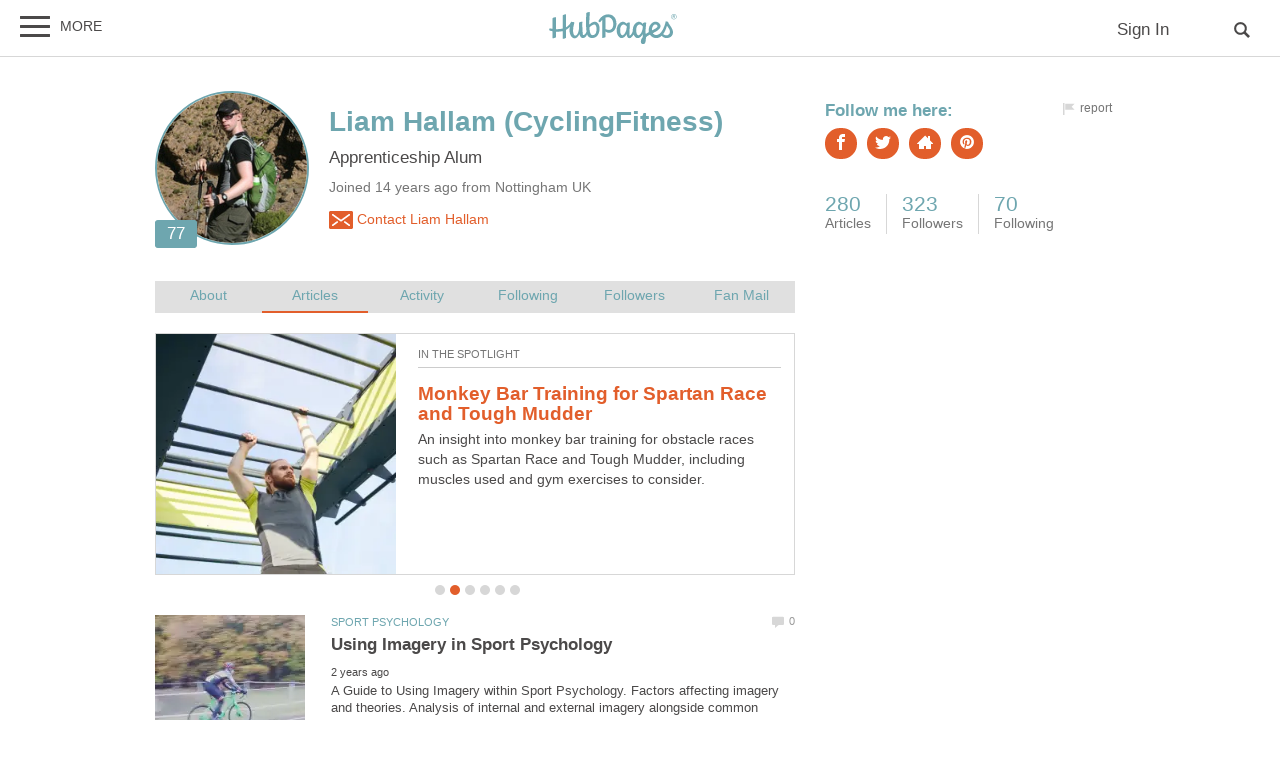

--- FILE ---
content_type: text/html; charset=UTF-8
request_url: https://hubpages.com/@cyclingfitness
body_size: 64430
content:
<!doctype html>
<html lang="en">
  <head>
    <title>Liam Hallam on HubPages</title>
<link href="https://sb.scorecardresearch.com/beacon.js" rel="preconnect">
<link href="https://uid.mavencoalition.io/" rel="preconnect">
<link rel="preload" href="https://www.google-analytics.com/analytics.js" as="script" >

<meta http-equiv="Content-Type" content="text/html; charset=utf-8"/>
<meta name="viewport" content="width=device-width, initial-scale=1, user-scalable=yes">
<meta name="description" content="  Liam Hallam is a Sports Science Graduate, Qualified Fitness Instructor and Studio Cycling Instructor. His passions are Obstacle Course Racing,..."/>
<meta name="format-detection" content="telephone=no"/>
<meta name="referrer" content="always">



<script>var hpTrafficRecirculation = {showMavenWidget: false, logLiftigniterPageview: false, mavenChannels: []};</script><script>var hpstdata = {
hp_tracking_type: 'p',
hp_tracking_id: 1933025,
tracking: ''
};
</script><script>
window.gdprConsents = {"version":1,"user_version":1,"categories":{"features":null,"marketing":null,"stats":null},"vendors":{"features":{"googlesearch":null,"googlemaps":null,"googlecharts":null,"adsensehost":null,"youtube":null,"vimeo":null,"paypal":null,"facebooklogin":null,"maven":null},"marketing":{"adsense":null,"doubleclick":null,"indexexchange":null,"sovrn":null,"facebookads":null,"amazonads":null,"appnexus":null,"openx":null,"rubicon":null,"triplelift":null,"saymedia":null,"remarketing":null,"conversion":null},"stats":{"authoranalytics":null,"comscore":null,"amazonaffpixel":null,"clicksco":null}},"eu":false};
// polyfill-promise 8.1.0
!function(e,n){"object"==typeof exports&&"undefined"!=typeof module?n():"function"==typeof define&&define.amd?define(n):n()}(0,function(){"use strict";function e(e){var n=this.constructor;return this.then(function(t){return n.resolve(e()).then(function(){return t})},function(t){return n.resolve(e()).then(function(){return n.reject(t)})})}function n(){}function t(e){if(!(this instanceof t))throw new TypeError("Promises must be constructed via new");if("function"!=typeof e)throw new TypeError("not a function");this._state=0,this._handled=!1,this._value=undefined,this._deferreds=[],u(e,this)}function o(e,n){for(;3===e._state;)e=e._value;0!==e._state?(e._handled=!0,t._immediateFn(function(){var t=1===e._state?n.onFulfilled:n.onRejected;if(null!==t){var o;try{o=t(e._value)}catch(f){return void i(n.promise,f)}r(n.promise,o)}else(1===e._state?r:i)(n.promise,e._value)})):e._deferreds.push(n)}function r(e,n){try{if(n===e)throw new TypeError("A promise cannot be resolved with itself.");if(n&&("object"==typeof n||"function"==typeof n)){var o=n.then;if(n instanceof t)return e._state=3,e._value=n,void f(e);if("function"==typeof o)return void u(function(e,n){return function(){e.apply(n,arguments)}}(o,n),e)}e._state=1,e._value=n,f(e)}catch(r){i(e,r)}}function i(e,n){e._state=2,e._value=n,f(e)}function f(e){2===e._state&&0===e._deferreds.length&&t._immediateFn(function(){e._handled||t._unhandledRejectionFn(e._value)});for(var n=0,r=e._deferreds.length;r>n;n++)o(e,e._deferreds[n]);e._deferreds=null}function u(e,n){var t=!1;try{e(function(e){t||(t=!0,r(n,e))},function(e){t||(t=!0,i(n,e))})}catch(o){if(t)return;t=!0,i(n,o)}}var c=setTimeout;t.prototype["catch"]=function(e){return this.then(null,e)},t.prototype.then=function(e,t){var r=new this.constructor(n);return o(this,new function(e,n,t){this.onFulfilled="function"==typeof e?e:null,this.onRejected="function"==typeof n?n:null,this.promise=t}(e,t,r)),r},t.prototype["finally"]=e,t.all=function(e){return new t(function(n,t){function o(e,f){try{if(f&&("object"==typeof f||"function"==typeof f)){var u=f.then;if("function"==typeof u)return void u.call(f,function(n){o(e,n)},t)}r[e]=f,0==--i&&n(r)}catch(c){t(c)}}if(!e||"undefined"==typeof e.length)throw new TypeError("Promise.all accepts an array");var r=Array.prototype.slice.call(e);if(0===r.length)return n([]);for(var i=r.length,f=0;r.length>f;f++)o(f,r[f])})},t.resolve=function(e){return e&&"object"==typeof e&&e.constructor===t?e:new t(function(n){n(e)})},t.reject=function(e){return new t(function(n,t){t(e)})},t.race=function(e){return new t(function(n,t){for(var o=0,r=e.length;r>o;o++)e[o].then(n,t)})},t._immediateFn="function"==typeof setImmediate&&function(e){setImmediate(e)}||function(e){c(e,0)},t._unhandledRejectionFn=function(e){void 0!==console&&console&&console.warn("Possible Unhandled Promise Rejection:",e)};var l=function(){if("undefined"!=typeof self)return self;if("undefined"!=typeof window)return window;if("undefined"!=typeof global)return global;throw Error("unable to locate global object")}();"Promise"in l?l.Promise.prototype["finally"]||(l.Promise.prototype["finally"]=e):l.Promise=t});
/**
 * @format
 */

// v2 gives a 200 OK even when called from within EAA
window.mavenUID = new Promise(function(resolve) {
	function getCookie(name) {
		const value = '; ' + document.cookie;
		const parts = value.split('; ' + name + '=');
		if (parts.length === 2)
			return parts
				.pop()
				.split(';')
				.shift();
	}
	const liUid = getCookie('_ig');
	const maybeSetCookieUrl = 'https://uid.mavencoalition.io/v3' + (liUid ? '?uid=' + liUid : '');

	fetch(maybeSetCookieUrl, {
		credentials: 'include' // include the cookie in the request
	})
		.then(function(response) {
			if (response.status === 200) {
				response.json().then(function(resp) {
					resolve(resp);
				});
			} else {
				throw new Error('invalid UID service response');
			}
		})
		.catch(function(e) {
			console.warn(e);
			resolve({});
		});
});
//Unfetch 4.0.1, Copyright (c) 2017 Jason Miller, The MIT License (MIT)
self.fetch||(self.fetch=function(e,n){return n=n||{},new Promise(function(t,r){var s=new XMLHttpRequest;for(var o in s.open(n.method||"get",e,!0),n.headers)s.setRequestHeader(o,n.headers[o]);function u(){var e,n=[],t=[],r={};return s.getAllResponseHeaders().replace(/^(.*?):[^\S\n]*([\s\S]*?)$/gm,function(s,o,u){n.push(o=o.toLowerCase()),t.push([o,u]),r[o]=(e=r[o])?e+","+u:u}),{ok:2==(s.status/100|0),status:s.status,statusText:s.statusText,url:s.responseURL,clone:u,text:function(){return Promise.resolve(s.responseText)},json:function(){return Promise.resolve(s.responseText).then(JSON.parse)},blob:function(){return Promise.resolve(new Blob([s.response]))},headers:{keys:function(){return n},entries:function(){return t},get:function(e){return r[e.toLowerCase()]},has:function(e){return e.toLowerCase()in r}}}}s.withCredentials="include"==n.credentials,s.onload=function(){t(u())},s.onerror=r,s.send(n.body||null)})});
/**
 * @format
 */

function fetchScript(a, b) {
	var c = document.createElement('script'),
		d = 'https:' == document.location.protocol,
		e = false;
	c.async = true;
	c.src = a.indexOf('//') == 0 ? (d ? 'https:' : 'http:') + a : a;
	c.onload = c.onreadystatechange = function() {
		if (!e && (!this.readyState || this.readyState == 'loaded' || this.readyState == 'complete')) {
			e = true;
			if (typeof b === 'function') b.call(this);
			c.onload = c.onreadystatechange = null;
		}
	};
	var f = document.getElementsByTagName('script')[0];
	f.parentNode.insertBefore(c, f);
}

var hubpagesConsent = {
	funcs: [],
	consents: null,
	isServiceConsented: function(category, service) {
		if (!this.consents) {
			return false;
		}
		if (!this.isEU()) {
			return true;
		}

		if (!this.consents['categories'].hasOwnProperty(category)) {
			return false;
		}

		return this.consents['categories'][category];
	},

	isEU: function() {
		return this.consents && this.consents.eu === true;
	},

	needUserInput: function() {
		if (!this.consents) {
			return true;
		}
		if (this.consents['user_version'] != this.consents['version']) {
			return true;
		}

		for (k in this.consents['categories']) {
			if (this.consents['categories'][k] === null) {
				return true;
			}
		}

		return false;
	},

	getConsents: function() {
		return this.consents;
	},

	setConsents: function(obj) {
		this.consents = obj;
		this.log('Consents are:');
		this.log(obj);

		this._setCookie();

		for (var i = 0; i < this.funcs.length; i++) {
			var o = this.funcs[i];

			if (o.timesRun > 0) {
				//some can't be run more than once
				var isRerunable;
				if ('function' == typeof o.rerunable) {
					isRerunable = o.rerunable();
				} else {
					isRerunable = o.rerunable;
				}
				if (!isRerunable) {
					continue;
				}
			}

			o.timesRun++;
			if (this.isServiceConsented(o.category, o.service)) {
				this.log('User DID consent to ' + o.category + '/' + o.service);
				if (o.yesFunc) {
					o.yesFunc();
				}
			} else {
				this.log('User did NOT consent to ' + o.category + '/' + o.service);
				if (o.noFunc) {
					o.noFunc();
				}
			}
		}
	},

	_setCookie: function() {
		if (typeof jq == 'undefined' || typeof jq.cookie == 'undefined') {
			return;
		}

		jq.cookie('hpconsents', JSON.stringify(this.consents), { path: '/', domain: '.' + document.domain, expires: 365 });
	},

	runIfConsented: function(category, service, yesFunc, noFunc, rerunable) {
		if (this.needUserInput() || rerunable) {
			this.funcs.push({
				category: category,
				service: service,
				yesFunc: yesFunc,
				noFunc: noFunc,
				rerunable: rerunable,
				timesRun: 0
			});
		}

		if (this.needUserInput()) {
			//nothing
		} else if (this.isServiceConsented(category, service)) {
			this.log('User DID consent to ' + category + '/' + service);
			yesFunc();
		} else {
			this.log('User did NOT consent to ' + category + '/' + service);
			if (noFunc) {
				noFunc();
			}
		}
	},

	loadIfConsented: function(category, service, url, func, rerunable) {
		this.runIfConsented(
			category,
			service,
			function() {
				fetchScript(url, func);
			},
			null,
			rerunable
		);
	},

	log: function(str) {
		var dc = document.cookie;
		if (dc.indexOf('hp-gdpr-debug=true') > -1) {
			console.log(str);
		}
	}
};
hubpagesConsent.setConsents(window.gdprConsents);

var hubpagesSiteTracking = {
	gotAHit: function(whattype, id, referer) {
		var xmlhttp;
		var options;

		if (window.XMLHttpRequest) {
			// code for IE7+, Firefox, Chrome, Opera, Safari
			xmlhttp = new XMLHttpRequest();
		} else if (window.ActiveXObject) {
			// code for IE6, IE5
			xmlhttp = new ActiveXObject('Microsoft.XMLHTTP');
		} else {
			//alert("Your browser does not support XMLHTTP!");
			return;
		}
		xmlhttp.onreadystatechange = function() {
			if (xmlhttp.readyState == 4) {
				//alert( xmlhttp.status );
				if (xmlhttp.status == 200) {
					// call user supplied function, if there is one
					if (options != undefined && options.cb != undefined) {
						options.cb(xmlhttp.responseXML);
					}
					//alert("gotAHit: " + whattype + "|" + referer);
				}
			}
		};

		xmlhttp.open('POST', '/ctracker/', true);
		xmlhttp.setRequestHeader('Content-type', 'application/x-www-form-urlencoded');
		if (referer.length > 0 && referer.charAt(0) == '?') {
			referer = referer.replace(/^\?/, '&');
		}
		xmlhttp.send(whattype + '=' + id + referer);
	}
};

if (typeof hpstdata != 'undefined') {
	var h = hpstdata,
		s = hubpagesSiteTracking;

	s.gotAHit(h.hp_tracking_type, h.hp_tracking_id, h.tracking);
}
</script><script>
  var _comscore = _comscore || [];
  (function() {
	hubpagesConsent.runIfConsented('stats', 'comscore', function() {
	  if (hubpagesConsent.isEU())
	  {
	    _comscore.push({ c1: "2", c2: "27019031",  cs_ucfr: "1"});
	  } else {
		_comscore.push({ c1: "2", c2: "27019031"});
	  }
      var s = document.createElement("script"), el = document.getElementsByTagName("script")[0]; s.async = true;
      s.src = (document.location.protocol == "https:" ? "https://sb" : "http://b") + ".scorecardresearch.com/beacon.js?";
      el.parentNode.insertBefore(s, el);
	}, function() {
		_comscore.push({ c1: "2", c2: "27019031",  cs_ucfr: "0"});
	  var s = document.createElement("script"), el = document.getElementsByTagName("script")[0]; s.async = true;
      s.src = "https://sb.scorecardresearch.com/beacon.js";
      el.parentNode.insertBefore(s, el);
	});
  })();
</script>

<script>/*! LAB.js (LABjs :: Loading And Blocking JavaScript) [Error Handling Fork]
    Error Handling Fork https://github.com/jasonhinkle/LABjs-eh
    v2.0.3 (c) Kyle Simpson
    MIT License
*/
(function(global){var _$LAB=global.$LAB,_UseLocalXHR="UseLocalXHR",_AlwaysPreserveOrder="AlwaysPreserveOrder",_AllowDuplicates="AllowDuplicates",_CacheBust="CacheBust",_Debug="Debug",_BasePath="BasePath",_ErrorHandler="ErrorHandler",root_page=/^[^?#]*\//.exec(location.href)[0],root_domain=/^\w+\:\/\/\/?[^\/]+/.exec(root_page)[0],append_to=document.head||document.getElementsByTagName("head"),opera_or_gecko=(global.opera&&Object.prototype.toString.call(global.opera)=="[object Opera]")||("MozAppearance"in document.documentElement.style),log_msg=function(){},log_error=log_msg,test_script_elem=document.createElement("script"),explicit_preloading=typeof test_script_elem.preload=="boolean",real_preloading=explicit_preloading||(test_script_elem.readyState&&test_script_elem.readyState=="uninitialized"),script_ordered_async=!real_preloading&&test_script_elem.async===true,xhr_or_cache_preloading=!real_preloading&&!script_ordered_async&&!opera_or_gecko;if(global.console&&global.console.log){if(!global.console.error)global.console.error=global.console.log;log_msg=function(msg){global.console.log(msg)};log_error=function(msg,err){global.console.error(msg,err)}}function is_func(func){return Object.prototype.toString.call(func)=="[object Function]"}function is_array(arr){return Object.prototype.toString.call(arr)=="[object Array]"}function canonical_uri(src,base_path){var absolute_regex=/^\w+\:\/\//;if(/^\/\/\/?/.test(src)){src=location.protocol+src}else if(!absolute_regex.test(src)&&src.charAt(0)!="/"){src=(base_path||"")+src}return absolute_regex.test(src)?src:((src.charAt(0)=="/"?root_domain:root_page)+src)}function merge_objs(source,target){for(var k in source){if(source.hasOwnProperty(k)){target[k]=source[k]}}return target}function check_chain_group_scripts_ready(chain_group){var any_scripts_ready=false;for(var i=0;i<chain_group.scripts.length;i++){if(chain_group.scripts[i].ready&&chain_group.scripts[i].exec_trigger){any_scripts_ready=true;chain_group.scripts[i].exec_trigger();chain_group.scripts[i].exec_trigger=null}}return any_scripts_ready}function create_script_load_listener(elem,registry_item,flag,onload){elem.onload=elem.onreadystatechange=function(){if((elem.readyState&&elem.readyState!="complete"&&elem.readyState!="loaded")||registry_item[flag])return;elem.onload=elem.onreadystatechange=null;onload()}}function script_executed(registry_item){registry_item.ready=registry_item.finished=true;for(var i=0;i<registry_item.finished_listeners.length;i++){registry_item.finished_listeners[i]()}registry_item.ready_listeners=[];registry_item.finished_listeners=[]}function request_script(chain_opts,script_obj,registry_item,onload,preload_this_script){setTimeout(function(){var script,src=script_obj.real_src,xhr;if("item"in append_to){if(!append_to[0]){setTimeout(arguments.callee,25);return}append_to=append_to[0]}script=document.createElement("script");if(script_obj.type)script.type=script_obj.type;if(script_obj.charset)script.charset=script_obj.charset;if(preload_this_script){if(real_preloading){if(chain_opts[_Debug])log_msg("start script preload: "+src);registry_item.elem=script;if(explicit_preloading){script.preload=true;script.onpreload=onload}else{script.onreadystatechange=function(){if(script.readyState=="loaded")onload()}}script.src=src}else if(preload_this_script&&src.indexOf(root_domain)==0&&chain_opts[_UseLocalXHR]){xhr=new XMLHttpRequest();if(chain_opts[_Debug])log_msg("start script preload (xhr): "+src);xhr.onreadystatechange=function(){if(xhr.readyState==4){xhr.onreadystatechange=function(){};registry_item.text=xhr.responseText+"\n//@ sourceURL="+src;onload()}};xhr.open("GET",src);xhr.send()}else{if(chain_opts[_Debug])log_msg("start script preload (cache): "+src);script.type="text/cache-script";create_script_load_listener(script,registry_item,"ready",function(){append_to.removeChild(script);onload()});script.src=src;append_to.insertBefore(script,append_to.firstChild)}}else if(script_ordered_async){if(chain_opts[_Debug])log_msg("start script load (ordered async): "+src);script.async=false;create_script_load_listener(script,registry_item,"finished",onload);script.src=src;append_to.insertBefore(script,append_to.firstChild)}else{if(chain_opts[_Debug])log_msg("start script load: "+src);create_script_load_listener(script,registry_item,"finished",onload);script.src=src;append_to.insertBefore(script,append_to.firstChild)}},0)}function create_sandbox(){var global_defaults={},can_use_preloading=real_preloading||xhr_or_cache_preloading,queue=[],registry={},instanceAPI;global_defaults[_UseLocalXHR]=true;global_defaults[_AlwaysPreserveOrder]=false;global_defaults[_AllowDuplicates]=false;global_defaults[_CacheBust]=false;global_defaults[_Debug]=false;global_defaults[_BasePath]="";global_defaults[_ErrorHandler]=function(err){};function execute_preloaded_script(chain_opts,script_obj,registry_item){var script;function preload_execute_finished(){if(script!=null){script=null;script_executed(registry_item)}}if(registry[script_obj.src].finished)return;if(!chain_opts[_AllowDuplicates])registry[script_obj.src].finished=true;script=registry_item.elem||document.createElement("script");if(script_obj.type)script.type=script_obj.type;if(script_obj.charset)script.charset=script_obj.charset;create_script_load_listener(script,registry_item,"finished",preload_execute_finished);if(registry_item.elem){registry_item.elem=null}else if(registry_item.text){script.onload=script.onreadystatechange=null;script.text=registry_item.text}else{script.src=script_obj.real_src}append_to.insertBefore(script,append_to.firstChild);if(registry_item.text){preload_execute_finished()}}function do_script(chain_opts,script_obj,chain_group,preload_this_script){var registry_item,registry_items,ready_cb=function(){script_obj.ready_cb(script_obj,function(){execute_preloaded_script(chain_opts,script_obj,registry_item)})},finished_cb=function(){script_obj.finished_cb(script_obj,chain_group)};script_obj.src=canonical_uri(script_obj.src,chain_opts[_BasePath]);script_obj.real_src=script_obj.src+(chain_opts[_CacheBust]?((/\?.*$/.test(script_obj.src)?"&_":"?_")+~~(Math.random()*1E9)+"="):"");if(!registry[script_obj.src])registry[script_obj.src]={items:[],finished:false};registry_items=registry[script_obj.src].items;if(chain_opts[_AllowDuplicates]||registry_items.length==0){registry_item=registry_items[registry_items.length]={ready:false,finished:false,ready_listeners:[ready_cb],finished_listeners:[finished_cb]};request_script(chain_opts,script_obj,registry_item,((preload_this_script)?function(){registry_item.ready=true;for(var i=0;i<registry_item.ready_listeners.length;i++){registry_item.ready_listeners[i]()}registry_item.ready_listeners=[]}:function(){script_executed(registry_item)}),preload_this_script)}else{registry_item=registry_items[0];if(registry_item.finished){finished_cb()}else{registry_item.finished_listeners.push(finished_cb)}}}function create_chain(){var chainedAPI,chain_opts=merge_objs(global_defaults,{}),chain=[],exec_cursor=0,scripts_currently_loading=false,group;function chain_script_ready(script_obj,exec_trigger){if(chain_opts[_Debug])log_msg("script preload finished: "+script_obj.real_src);script_obj.ready=true;script_obj.exec_trigger=exec_trigger;advance_exec_cursor()}function chain_script_executed(script_obj,chain_group){if(chain_opts[_Debug])log_msg("script execution finished: "+script_obj.real_src);script_obj.ready=script_obj.finished=true;script_obj.exec_trigger=null;for(var i=0;i<chain_group.scripts.length;i++){if(!chain_group.scripts[i].finished)return}chain_group.finished=true;advance_exec_cursor()}function advance_exec_cursor(){while(exec_cursor<chain.length){if(is_func(chain[exec_cursor])){if(chain_opts[_Debug])log_msg("$LAB.wait() executing: "+chain[exec_cursor]);try{chain[exec_cursor++]()}catch(err){chain_opts[_ErrorHandler](err);if(chain_opts[_Debug])log_error("$LAB.wait() error caught: ",err)}continue}else if(!chain[exec_cursor].finished){if(check_chain_group_scripts_ready(chain[exec_cursor]))continue;break}exec_cursor++}if(exec_cursor==chain.length){scripts_currently_loading=false;group=false}}function init_script_chain_group(){if(!group||!group.scripts){chain.push(group={scripts:[],finished:true})}}chainedAPI={script:function(){for(var i=0;i<arguments.length;i++){(function(script_obj,script_list){var splice_args;if(!is_array(script_obj)){script_list=[script_obj]}for(var j=0;j<script_list.length;j++){init_script_chain_group();script_obj=script_list[j];if(is_func(script_obj))script_obj=script_obj();if(!script_obj)continue;if(is_array(script_obj)){splice_args=[].slice.call(script_obj);splice_args.unshift(j,1);[].splice.apply(script_list,splice_args);j--;continue}if(typeof script_obj=="string")script_obj={src:script_obj};script_obj=merge_objs(script_obj,{ready:false,ready_cb:chain_script_ready,finished:false,finished_cb:chain_script_executed});group.finished=false;group.scripts.push(script_obj);do_script(chain_opts,script_obj,group,(can_use_preloading&&scripts_currently_loading));scripts_currently_loading=true;if(chain_opts[_AlwaysPreserveOrder])chainedAPI.wait()}})(arguments[i],arguments[i])}return chainedAPI},wait:function(){if(arguments.length>0){for(var i=0;i<arguments.length;i++){chain.push(arguments[i])}group=chain[chain.length-1]}else group=false;advance_exec_cursor();return chainedAPI}};return{script:chainedAPI.script,wait:chainedAPI.wait,setOptions:function(opts){merge_objs(opts,chain_opts);return chainedAPI}}}instanceAPI={setGlobalDefaults:function(opts){merge_objs(opts,global_defaults);return instanceAPI},setOptions:function(){return create_chain().setOptions.apply(null,arguments)},script:function(){return create_chain().script.apply(null,arguments)},wait:function(){return create_chain().wait.apply(null,arguments)},queueScript:function(){queue[queue.length]={type:"script",args:[].slice.call(arguments)};return instanceAPI},queueWait:function(){queue[queue.length]={type:"wait",args:[].slice.call(arguments)};return instanceAPI},runQueue:function(){var $L=instanceAPI,len=queue.length,i=len,val;for(;--i>=0;){val=queue.shift();$L=$L[val.type].apply(null,val.args)}return $L},noConflict:function(){global.$LAB=_$LAB;return instanceAPI},sandbox:function(){return create_sandbox()}};return instanceAPI}global.$LAB=create_sandbox();(function(addEvent,domLoaded,handler){if(document.readyState==null&&document[addEvent]){document.readyState="loading";document[addEvent](domLoaded,handler=function(){document.removeEventListener(domLoaded,handler,false);document.readyState="complete"},false)}})("addEventListener","DOMContentLoaded")})(this);
</script><script>$LAB.setGlobalDefaults({'ErrorHandler': function(err) { console.log(err); throw err; }});  var LABqueue = $LAB.script('https://ajax.googleapis.com/ajax/libs/jquery/3.2.1/jquery.min.js').wait(function() { jq = $.noConflict(); })
.wait(function() { window.google_analytics_uacct = "UA-23023297-1"; })
.script('/s/js7906127.js')
;
</script><script>(function(i,s,o,g,r,a,m){i['GoogleAnalyticsObject']=r;i[r]=i[r]||function(){
(i[r].q=i[r].q||[]).push(arguments)},i[r].l=1*new Date();a=s.createElement(o),
m=s.getElementsByTagName(o)[0];a.async=1;a.src=g;m.parentNode.insertBefore(a,m)
 })(window,document,'script','https://www.google-analytics.com/analytics.js','ga');var customDimensions = {"dimension21":"hubpages.com","dimension22":"hubpages.com","dimension42":"0","dimension11":"Web","dimension23":"lifestyle","dimension29":"0","dimension44":"profile"};
function fireMavenUA(resp) {
	var mavenUID = resp.uid; // This may be false, which is acceptable.
	ga('create', 'UA-126130613-1', 'auto', {'name': 'mavenTracker'});
	ga('mavenTracker.set', 'anonymizeIp', true);
	if (hubpagesConsent.isEU()) { ga('mavenTracker.set', 'displayFeaturesTask', null); }
	if (mavenUID) {
		ga('mavenTracker.set', 'userId', mavenUID);
		window.customDimensions['dimension29'] = '1';
	}
	if (resp.isDemonetized) {
		window.customDimensions['dimension32'] = resp.demonetizedReason || 'Unknown';
	} else {
		window.customDimensions['dimension32'] = '0';
	}
	ga('mavenTracker.send', 'pageview', Object.assign({},window.customDimensions));
}

if (window.mavenUID) {
	window.mavenUID.then(function(resp) {
		fireMavenUA(resp);
	});
}
	ga('create', 'UA-286186-1', 'hubpages.com', {'name': 'siteTracker'});
	ga('siteTracker.set', 'anonymizeIp', true);
	if (hubpagesConsent.isEU()) { ga('siteTracker.set', 'displayFeaturesTask', null); }
	ga('siteTracker.send', 'pageview');
	window.gaSiteTracker = 'siteTracker.';
hubpagesConsent.runIfConsented('stats', 'authoranalytics', function() {
  ga('create', 'UA-23023297-1', 'auto', {'name': 'authorTracker'});
  ga('authorTracker.set', 'anonymizeIp', true);
  ga('authorTracker.send', 'pageview');
});
</script>

<link rel="stylesheet" type="text/css" href="/s/site-bases7906127.css"/>
<link rel="stylesheet" type="text/css" href="/s/hp-profiles7906127.css"/>

<style>
.svglogo.hubpages-logo32 { width: 130px; height: 32px;}
.svglogo.hubpages-logo30 { width: 122px; height: 30px;}
</style>
    
<script type='text/javascript'>
//<![CDATA[
window.expectedAdSystems = {'indexExchange': false,'amazon': true,'prebid': true}; window.dfpPubId=88059007;
window.BTPromise = new Promise(function(resolve, reject) {
    var btScript = document.createElement('script');
    btScript.src = 'https://themaven-net.videoplayerhub.com/videoplayer.js';
    
    btScript.onload = function() { resolve(true); };
    btScript.onerror = function() { reject(new Error("BT Script load error")); };

    document.head.insertBefore(btScript, document.head.firstElementChild);
  });

window.BTPromise.then(function() {
    BT.getPermissionToReinsert(function(isPermitted) {
		if (isPermitted) {
			var headerAd = document.getElementById("stickydesktopheaderad");
			if (headerAd) { headerAd.classList.add("no-sticky"); }
		}
	});
});
hubpagesConsent.runIfConsented('stats', 'clicksco', function() {
	window.clickscoToken = 'b4b3d228';
});;

function fetchScripts(list, b)
{
	var scriptsLoaded = 0;
	for (var i = 0; i < list.length; i++) {
		fetchScript(list[i], function() {
			scriptsLoaded++;
			if (scriptsLoaded == list.length) {
				b.call(this);
			}
		});
	}
}

window.adScriptsLoaded = false;
if (typeof(window.googletag) == 'undefined') {
	window.googletag = {};
}
googletag.cmd = googletag.cmd || [];
window.pbjs = {};
window.pbjs.que = [];

//First load index exchange
window.adScriptsLoadedPromise = new Promise(function(resolve, reject) {
	fetchScripts(["https:\/\/c.amazon-adsystem.com\/aax2\/apstag.js","\/s\/pre7906127.js"], function() {
		fetchScript('//securepubads.g.doubleclick.net/tag/js/gpt.js', function() {
			// console.log('gpt loaded');
			resolve(true);
		});
	});
}).then(function(resolve, reject) {

googletag.cmd.push(function() {googletag.pubads().enableSingleRequest();
googletag.pubads().collapseEmptyDivs();
var pageConfig = {
    allowOverlayExpansion: true,
    allowPushExpansion: true,
    sandbox: true
};
googletag.pubads().setSafeFrameConfig(pageConfig);
googletag.pubads().disableInitialLoad();
window.pageKeyValues = {"cm":"hubpages","lang":"en","hp_site":"hubpages","pagetype":"profile","path":"\/@cyclingfitness","contentitemid":"hp-profile-1933025","loggedin":"0"};
for (var key in window.pageKeyValues) {
	googletag.pubads().setTargeting(key, pageKeyValues[key]);
}
googletag.pubads().addEventListener('slotRenderEnded', function(event) {
  jq('.grid').masonry('layout');
});

  window.adScriptsLoaded = true;
	function checkIX() {
		if (window.adSystem) { window.adSystem.setSystemLoaded('indexExchange'); window.adSystem.initAmazonBidding(); window.adSystem.initPrebid(); clearInterval(ixInterval); }
	}
	ixInterval = setInterval(checkIX, 50);});
}, function() { setInterval(function() { if (window.adSystem) { window.adSystem.hideAllAds(); } }, 500); });
//]]>
</script>
  </head>
<body class="use-sourcepoint use-sourcepoint-ccpa no-ads hubpages fully-responsive profilepage" data-jw-domainkey="u0yyLa4d" >

<!-- symbols (15405 bytes) -->
<svg id="svg-definitions">
<symbol id="hubpages-logo" viewBox="0 0 260 64"><path d="M252.8 10.2c-.1-.1-.3-.2-.5-.3.5 0 .9-.2 1.2-.5.3-.3.5-.7.5-1.1 0-.3-.1-.6-.3-.9-.2-.3-.4-.5-.7-.6-.3-.1-.8-.2-1.5-.2h-2v5.9h.9V10h.6c.3 0 .6.1.8.2.2.2.6.6 1 1.4l.5.9h1.2l-.7-1.2c-.5-.5-.8-.9-1-1.1zm-1.3-1h-1.1V7.4h1.1c.5 0 .8 0 1 .1.2.1.3.2.4.3.1.1.1.3.1.5 0 .3-.1.5-.3.6-.3.2-.6.3-1.2.3z"/><path d="M256.5 6.7c-.5-.9-1.2-1.5-2-2-.9-.5-1.8-.7-2.7-.7-.9 0-1.8.2-2.7.7-.9.5-1.6 1.1-2 2-.5.9-.7 1.8-.7 2.7 0 .9.2 1.8.7 2.7.5.9 1.2 1.5 2 2 .9.5 1.8.7 2.7.7.9 0 1.8-.2 2.7-.7.9-.5 1.5-1.2 2-2 .5-.9.7-1.8.7-2.7.1-.9-.2-1.8-.7-2.7zm-.7 5c-.4.7-1 1.3-1.7 1.7-.7.4-1.5.6-2.3.6-.8 0-1.5-.2-2.3-.6-.7-.4-1.3-1-1.7-1.7-.4-.7-.6-1.5-.6-2.3 0-.8.2-1.6.6-2.3.4-.7 1-1.3 1.7-1.7.7-.4 1.5-.6 2.2-.6.8 0 1.5.2 2.2.6.7.4 1.3 1 1.7 1.7.4.7.6 1.5.6 2.3.2.9 0 1.6-.4 2.3zM93.4 19.4c-3.9 0-8.1 3.1-10.8 5.9v-.5c0-11.7 1-19.8 1-24.4 0-1.1-6.8.6-6.9 1.8 0 1.2-.7 9.3-.7 16.6 0 8.2.3 14.7 1 19.6 0 3.1-3.4 7.9-7.1 7.9 0 0-1.6-10.5-1.1-26.6 0-1.1-6.9.8-6.9 1.8 0 .6.1 4.9.2 8.8 0 9.8-3.9 17-7.5 17-2.2 0-4.5-2.9-4.5-9.8 0-8.7 2.5-13.9 2.5-16.2 0-.9-1.5-1.6-5.9-1.6-.3 0-.7.3-1 1v.1c-2.5 4.5-5.8 7.6-9.6 9.7V5c0-1.1-6.4.7-6.8 1.7v26.4c-4.3 1.1-8.8 1.4-13.3 1.2V10.7c0-1.1-6.4.7-6.8 1.7v21.3c-1.9-.3-3.7-.6-5.5-1-1.2-.3-1.7 4.2 0 4.6 1.8.5 3.7.9 5.5 1.2v13.7c0 1.1 6.8-.8 6.8-1.8V39.3c4.6.3 9.2 0 13.3-1v15c0 1.1 6.8-.8 6.8-1.8V35.8c2.9-1.5 5.4-3.5 7.4-6.1-.2 2.2-.4 4.8-.4 7.8 0 7.8 4.6 15.3 10.1 15.3 3.9 0 7.5-3.6 9.7-8.7 1.5 6.9 4.7 8 7.2 8 3.9 0 6.6-3.6 8.1-7.3 1.8 5.1 4.9 7.3 10 7.3 10.8 0 14.9-9.8 14.9-18.5.4-8.9-4.2-14.2-9.7-14.2zm-4.8 26.9c-1.4 0-4.9-.6-5.8-15.2.9-.9 5.4-6 10-6 1.1 0 4.2 1.5 4.3 8.4 0 9.5-3.1 12.8-8.5 12.8zm147-27.8c-4.3 17.8-11.3 27.6-19 27.6-2.5 0-5.4-1.2-7.1-3.7 7.6-3.7 15.6-8.2 15.6-14.3 0-3.2-4-8.8-10.5-8.8-3.6 0-13.2 4.8-13.2 17.2 0 1.3.2 2.5.4 3.6-2.3 1.3-4.5 2.6-6.3 4 0-.1 0-.1-.1-.1-.6-6.8-.3-8.1.7-18.7v-.4c0-.2 0-.5.1-.7.1-.8.1-1.6.2-2.5.1-1.1-6.5-.9-6.5 1.1V24c-2.1-2.7-5.1-4.5-8.1-4.5-4.1 0-12.3 5.1-12.3 17.4 0 4.7-4.1 10.1-6.3 10.1 0 0-.5-6.2.6-25.2.1-1.1-6.5-.9-6.5 1.1v.6c-2.1-2.4-4.9-4-7.7-4-4.1 0-12.3 5.1-12.3 17.4 0 7.8 4.6 15.3 10.1 15.3 3.7 0 7.5-3.3 10-8 .1 5.9 2.8 8.2 5.7 8.2 2.9 0 5.9-3.6 7.9-7.5 1.8 4.3 5 7.4 8.5 7.4 3.7 0 7.4-3.2 9.9-7.8 0 1.7.1 3.5.2 5.5-2.1 2.7-3.9 5.8-3.9 8.2 0 4.1 1.3 6.2 4.7 6.2 3 0 5.7-3.4 5.4-13.1.6-2 3.9-3.9 8-5.9 2.9 4.3 7.7 6.8 12.6 6.8 4.1 0 7.7-1.5 11-4.6 2.1 2.3 5.4 4.6 9.8 4.6 5.5 0 12.8-3.2 12.8-11.7s-9.6-16.5-9.6-20.7l-4.8-1.3zm-86.8 28c-2.2 0-4.5-2.9-4.5-9.8 0-8.8 3.5-11.7 7.3-11.7 2 0 5.2 3 5.8 3.6v2.1c-.6 8.9-5.3 15.8-8.6 15.8zm32.1 0c-2.2 0-4.5-2.9-4.5-9.8 0-8.8 3.5-11.7 7.3-11.7 2.2 0 5.9 3.7 5.9 3.7 0 9.8-5.1 17.8-8.7 17.8zm26.9-10.2c0-7.2 3.7-11.4 6.9-11.4 2.8 0 4.4 1.9 4.4 3.9 0 2.4-5.3 5-11.2 8-.1-.1-.1-.3-.1-.5zm29.5 10.4c-2.9 0-5.3-1.1-7-2.4 3-4 5.6-9.6 7.7-16.9 2.5 4.1 5.9 7.6 5.9 12.4 0 4.5-4.1 6.9-6.6 6.9zm-117.1-42c-12.7 0-19.2 12.4-19.4 13.6 0 0 1.9 2.5 3.2 2.2.7-.1 2.1-2.5 4.5-4.9l.1 36c0 1.1 6.6-.8 6.6-1.7V39.2c1.8 1.2 4.2 2.4 6.8 2.4 9.6 0 14.9-9.1 14.9-17.9-.1-13.6-8.4-19-16.7-19zm1.7 31.2c-2.4 0-4.9-.8-6.8-1.6V11.2c1.4-.5 2.9-.8 4.6-.8 5.6 0 10.8 4 10.8 14.5 0 6.3-3.2 11-8.6 11z"/></symbol>
<symbol id="search-magnify" viewBox="0 0 36 36"><path d="M35.525 31.228l-8.88-8.882c1.444-2.238 2.298-4.895 2.298-7.752C28.943 6.684 22.505.25 14.597.25 6.687.25.254 6.686.254 14.595c0 7.91 6.433 14.344 14.343 14.344 2.856 0 5.513-.85 7.752-2.294l8.88 8.88c.294.297.78.297 1.075 0l3.22-3.22c.3-.296.3-.78 0-1.076zM4.81 14.593c0-5.396 4.39-9.788 9.788-9.788 5.398 0 9.787 4.392 9.787 9.788 0 5.398-4.39 9.79-9.787 9.79-5.398 0-9.788-4.392-9.788-9.79z"/></symbol>
<symbol id="bell" viewBox="0 0 16 16"><path d="M16 13c-1.657 0-3-1.343-3-3v-4.455c0-2.199-1.718-4.033-4-4.454v-1.091h-2v1.091c-2.282 0.421-4 2.255-4 4.454v4.455c0 1.657-1.343 3-3 3v1h6.712c-0.081 0.178-0.127 0.377-0.127 0.586 0 0.781 0.633 1.414 1.414 1.414s1.414-0.633 1.414-1.414c0-0.209-0.045-0.407-0.127-0.586h6.713v-1z"></path></symbol>
<symbol id="question" viewBox="0 0 16 16"><path d="M9 12c0 0.552-0.448 1-1 1s-1-0.448-1-1 0.448-1 1-1 1 0.448 1 1z"></path><path d="M8 0c-4.418 0-8 3.582-8 8s3.582 8 8 8 8-3.582 8-8-3.582-8-8-8zM8 14.5c-3.59 0-6.5-2.91-6.5-6.5s2.91-6.5 6.5-6.5 6.5 2.91 6.5 6.5-2.91 6.5-6.5 6.5z"></path><path d="M8 10.004c-0.414 0-0.75-0.336-0.75-0.75v-0.5c0-0.525 0.203-0.998 0.602-1.404 0.295-0.3 0.653-0.525 0.999-0.742 0.712-0.447 1.024-0.687 1.024-1.107 0-0.457-0.264-0.762-0.485-0.938-0.355-0.282-0.849-0.437-1.39-0.437-0.821 0-1.559 0.548-1.796 1.333-0.12 0.397-0.538 0.621-0.934 0.502s-0.621-0.538-0.502-0.934c0.205-0.68 0.631-1.291 1.2-1.721 0.589-0.445 1.292-0.68 2.031-0.68 0.878 0 1.703 0.271 2.322 0.762 0.679 0.539 1.053 1.289 1.053 2.113 0 1.293-0.998 1.92-1.726 2.377-0.611 0.384-0.899 0.596-0.899 0.876v0.5c0 0.414-0.336 0.75-0.75 0.75z"></path></symbol>
<symbol id="maven-key" viewBox="0 0 367 512"><path d="M194.9 264.1l80.5-80.5-91.8-92-92 92 80.5 80.5v156.2h23v-15.5h30.6v-23.6h-17.1v-23.3h17.1v-23.6h-30.6v-70.4h-.2v.2zm-70.3-80.3l59.4-59.4 59.4 59.4-23.4 23.4-36-36-36 36-23.4-23.4zm59.3 59.3l-27.5-27.5 27.5-27.5 27.5 27.5-27.5 27.5z"/></symbol>
<symbol id="maven-channel" viewBox="0 0 288 60"><path id="path3" d="M18.8,31.3l14.7-14.7L16.8,0L0,16.7l14.7,14.7v28.4h4.2V57h5.5v-4.2h-3.1v-4.2h3.1v-4.2h-5.5L18.8,31.3L18.8,31.3L18.8,31.3 z M6.1,16.7L16.8,5.9l10.7,10.7l-4.2,4.2l-6.5-6.5l-6.5,6.5L6.1,16.7z M16.8,27.5l-4.9-5.1l4.9-4.9l4.9,4.9L16.8,27.5z" /><path id="path7" d="M55.4,34.4l-8.1,17.8h2l2-4.6H61l2,4.6h2.1l-8.1-17.8H55.4z M52.3,45.8l4-9l4,9H52.3z" /><polygon id="polygon9" points="82.3,42.1 77.7,34.5 73.4,34.5 73.4,52.3 77.2,52.3 77.2,40.8 82.1,48.3 82.3,48.3 87.3,40.7 87.3,52.3 91.1,52.3 91.1,34.5 86.9,34.5 " /><path id="path11" d="M99.9,34.4l-7.4,17.8h3.9l1.5-3.9h7.5l1.5,3.9h4l-7.6-17.8H99.9z M99.4,44.8l2.4-5.7l2.4,5.7H99.4z" /><polygon id="polygon13" points="118.1,47 113.5,34.5 109.2,34.5 116.4,52.4 119.9,52.4 127,34.5 122.8,34.5 " /><polygon id="polygon15" points="132.1,44.9 140.5,44.9 140.5,41.6 132.1,41.6 132.1,38 141.5,38 141.5,34.5 128.2,34.5 128.1,34.5 128.1,52.2 141.6,52.2 141.6,48.7 132.1,48.7 " /><polygon id="polygon17" points="155.9,45.4 147.7,34.5 144.1,34.5 144,34.5 144,52.3 147.9,52.3 147.9,41 156.5,52.3 159.7,52.3 159.7,34.5 155.9,34.5 " /><path id="path19" d="M177.6,50.8c-3.9,0-6.8-3.2-6.8-7.3v-0.1c0-4.1,3-7.3,6.8-7.3c2.4,0,4,1.1,5.5,2.5l1.3-1.4c-1.7-1.5-3.7-2.8-6.8-2.8 c-5.2,0-9,4.1-9,9.1s3.8,9.1,8.9,9.1c3.3,0,5.2-1.3,7.1-3.2l-1.3-1.3C181.7,49.9,180.1,50.8,177.6,50.8z" /><polygon id="polygon21" points="199,42.4 188.8,42.4 188.8,34.5 186.8,34.5 186.8,52.3 188.8,52.3 188.8,44.3 199,44.3 199,52.3 200.9,52.3 200.9,34.5 199,34.5 " /><path id="path23" d="M211.1,34.4L203,52.3h2l2-4.6h9.6l2,4.6h2.1l-8.1-17.8H211.1z M208,45.8l4-9l4,9H208z" /><polygon id="polygon25" points="236.1,48.7 224.9,34.5 223.1,34.5 223.1,52.3 225,52.3 225,37.8 236.5,52.3 238,52.3 238,34.5 236.1,34.5 " /><polygon id="polygon27" points="254.9,48.7 243.7,34.5 241.9,34.5 241.9,52.3 243.8,52.3 243.8,37.8 255.3,52.3 256.8,52.3 256.8,34.5 254.9,34.5 " /><polygon id="polygon29" points="262.8,44.1 272.4,44.1 272.4,42.3 262.8,42.3 262.8,36.3 273.6,36.3 273.6,34.5 260.7,34.5 260.7,52.1 273.7,52.1 273.7,50.2 262.8,50.2 " /><polygon id="polygon31" points="278.1,50.4 278.1,34.5 276.1,34.5 276.1,52.3 288,52.3 288,50.4 " /></symbol>
<symbol id="facebook" viewBox="0 0 16 16"><path d="M9.5 3h2.5v-3h-2.5c-1.93 0-3.5 1.57-3.5 3.5v1.5h-2v3h2v8h3v-8h2.5l0.5-3h-3v-1.5c0-0.271 0.229-0.5 0.5-0.5z"></path></symbol>
<symbol id="pinterest" viewBox="0 0 16 16"><path d="M8 1.069c-3.828 0-6.931 3.103-6.931 6.931 0 2.938 1.828 5.444 4.406 6.453-0.059-0.547-0.116-1.391 0.025-1.988 0.125-0.541 0.813-3.444 0.813-3.444s-0.206-0.416-0.206-1.028c0-0.963 0.559-1.684 1.253-1.684 0.591 0 0.878 0.444 0.878 0.975 0 0.594-0.378 1.484-0.575 2.306-0.166 0.691 0.344 1.253 1.025 1.253 1.231 0 2.178-1.3 2.178-3.175 0-1.659-1.194-2.819-2.894-2.819-1.972 0-3.128 1.478-3.128 3.009 0 0.597 0.228 1.234 0.516 1.581 0.056 0.069 0.066 0.128 0.047 0.2-0.053 0.219-0.169 0.691-0.194 0.787-0.031 0.128-0.1 0.153-0.231 0.094-0.866-0.403-1.406-1.669-1.406-2.684 0-2.188 1.587-4.194 4.578-4.194 2.403 0 4.272 1.712 4.272 4.003 0 2.388-1.506 4.313-3.597 4.313-0.703 0-1.362-0.366-1.588-0.797 0 0-0.347 1.322-0.431 1.647-0.156 0.603-0.578 1.356-0.862 1.816 0.65 0.2 1.337 0.309 2.053 0.309 3.828 0 6.931-3.103 6.931-6.931 0-3.831-3.103-6.934-6.931-6.934z"></path></symbol>
<symbol id="hubpages-h" viewBox="0 0 16 16"><path d="M13.757 6.636c-.448.448-.96.832-1.44 1.152V.11c0-.352-2.078.224-2.205.544v8.253c-1.343.48-2.814.704-4.35.672V1.933c0-.352-2.078.223-2.206.543V9.42c-.575-.065-1.183-.193-1.79-.32-.416-.097-.544 1.375 0 1.503.64.128 1.215.256 1.79.32v4.542c0 .384 2.207-.256 2.207-.576v-3.743c1.663.032 3.1-.192 4.35-.576v5.31c0 .385 2.205-.255 2.205-.575v-5.79c.8-.544 1.503-1.184 2.046-1.92.192-.287-.35-1.215-.607-.96z"></path></symbol>
<symbol id="envelop" viewBox="0 0 16 16"><path d="M15 2h-14c-0.55 0-1 0.45-1 1v10c0 0.55 0.45 1 1 1h14c0.55 0 1-0.45 1-1v-10c0-0.55-0.45-1-1-1zM5.831 9.773l-3 2.182c-0.1 0.073-0.216 0.108-0.33 0.108-0.174 0-0.345-0.080-0.455-0.232-0.183-0.251-0.127-0.603 0.124-0.786l3-2.182c0.251-0.183 0.603-0.127 0.786 0.124s0.127 0.603-0.124 0.786zM13.955 11.831c-0.11 0.151-0.282 0.232-0.455 0.232-0.115 0-0.23-0.035-0.33-0.108l-3-2.182c-0.251-0.183-0.307-0.534-0.124-0.786s0.535-0.307 0.786-0.124l3 2.182c0.251 0.183 0.307 0.535 0.124 0.786zM13.831 4.955l-5.5 4c-0.099 0.072-0.215 0.108-0.331 0.108s-0.232-0.036-0.331-0.108l-5.5-4c-0.251-0.183-0.307-0.534-0.124-0.786s0.535-0.307 0.786-0.124l5.169 3.759 5.169-3.759c0.251-0.183 0.603-0.127 0.786 0.124s0.127 0.603-0.124 0.786z"></path></symbol>
<symbol id="bubble-lines" viewBox="0 0 16 16"><path d="M14.5 1h-13c-0.825 0-1.5 0.675-1.5 1.5v8c0 0.825 0.675 1.5 1.5 1.5h2.5v4l4.8-4h5.7c0.825 0 1.5-0.675 1.5-1.5v-8c0-0.825-0.675-1.5-1.5-1.5zM7 9h-4v-1h4v1zM11 7h-8v-1h8v1zM13 5h-10v-1h10v1z"></path></symbol>
<symbol id="skinnyarrow-left" viewBox="0 0 16 16"><path d="M10.5 16l1.5-1.5-6.5-6.5 6.5-6.5-1.5-1.5-8 8 8 8z"></path></symbol>
<symbol id="flag" viewBox="0 0 16 16"><path d="M0 0h2v16h-2v-16z"></path><path d="M3 1v8h12.5l-4-4 4-4z"></path></symbol>
<symbol id="twitter" viewBox="0 0 16 16"><path d="M16 3.538c-0.588 0.263-1.222 0.438-1.884 0.516 0.678-0.406 1.197-1.050 1.444-1.816-0.634 0.375-1.338 0.65-2.084 0.797-0.6-0.638-1.453-1.034-2.397-1.034-1.813 0-3.281 1.469-3.281 3.281 0 0.256 0.028 0.506 0.084 0.747-2.728-0.138-5.147-1.444-6.766-3.431-0.281 0.484-0.444 1.050-0.444 1.65 0 1.138 0.578 2.144 1.459 2.731-0.538-0.016-1.044-0.166-1.488-0.409 0 0.013 0 0.028 0 0.041 0 1.591 1.131 2.919 2.634 3.219-0.275 0.075-0.566 0.116-0.866 0.116-0.212 0-0.416-0.022-0.619-0.059 0.419 1.303 1.631 2.253 3.066 2.281-1.125 0.881-2.538 1.406-4.078 1.406-0.266 0-0.525-0.016-0.784-0.047 1.456 0.934 3.181 1.475 5.034 1.475 6.037 0 9.341-5.003 9.341-9.341 0-0.144-0.003-0.284-0.009-0.425 0.641-0.459 1.197-1.038 1.637-1.697z"></path></symbol>
<symbol id="simplehome" viewBox="0 0 16 16"><path d="M16 9.5l-3-3v-4.5h-2v2.5l-3-3-8 8v0.5h2v5h5v-3h2v3h5v-5h2z"></path></symbol>
<symbol id="linkedin" viewBox="0 0 16 16"><path d="M6 6h2.767v1.418h0.040c0.385-0.691 1.327-1.418 2.732-1.418 2.921 0 3.461 1.818 3.461 4.183v4.817h-2.885v-4.27c0-1.018-0.021-2.329-1.5-2.329-1.502 0-1.732 1.109-1.732 2.255v4.344h-2.883v-9z"></path><path d="M1 6h3v9h-3v-9z"></path><path d="M4 3.5c0 0.828-0.672 1.5-1.5 1.5s-1.5-0.672-1.5-1.5c0-0.828 0.672-1.5 1.5-1.5s1.5 0.672 1.5 1.5z"></path></symbol>
<symbol id="file-empty2" viewBox="0 0 16 16"><path d="M11 4h3.627c-0.078-0.126-0.172-0.266-0.286-0.421-0.347-0.473-0.831-1.027-1.362-1.558s-1.085-1.015-1.558-1.362c-0.155-0.114-0.295-0.208-0.421-0.286v3.627z"></path><path d="M10 4.5v-4.5h-7.75c-0.689 0-1.25 0.561-1.25 1.25v13.5c0 0.689 0.561 1.25 1.25 1.25h11.5c0.689 0 1.25-0.561 1.25-1.25v-9.75h-4.5c-0.276 0-0.5-0.224-0.5-0.5z"></path></symbol>
<symbol id="medal" viewBox="0 0 16 16"><path d="M7.5 4.839l1.352 4.162h4.376l-3.541 2.572 1.352 4.162-3.541-2.572-3.541 2.572 1.352-4.162-3.541-2.572h4.377z"></path><path d="M7 0h1v4h-1v-4z"></path><path d="M9 0v6.214l2-1.714v-4.5z"></path><path d="M6 0v6.214l-2-1.714v-4.5z"></path></symbol>
<symbol id="user-plus" viewBox="0 0 16 16"><path d="M6 11.5c0-2.363 1.498-4.383 3.594-5.159 0.254-0.571 0.406-1.206 0.406-1.841 0-2.485 0-4.5-3-4.5s-3 2.015-3 4.5c0 1.548 0.898 3.095 2 3.716v0.825c-3.392 0.277-6 1.944-6 3.959h6.208c-0.135-0.477-0.208-0.98-0.208-1.5z"></path><path d="M11.5 7c-2.485 0-4.5 2.015-4.5 4.5s2.015 4.5 4.5 4.5c2.485 0 4.5-2.015 4.5-4.5s-2.015-4.5-4.5-4.5zM14 12h-2v2h-1v-2h-2v-1h2v-2h1v2h2v1z"></path></symbol>
<symbol id="bell-plus" viewBox="0 0 16 16"><path d="M16 13c-1.657 0-3-1.343-3-3v-4.455c0-2.199-1.718-4.033-4-4.454v-1.091h-2v1.091c-2.282 0.421-4 2.255-4 4.454v4.455c0 1.657-1.343 3-3 3v1h6.712c-0.081 0.178-0.127 0.377-0.127 0.586 0 0.781 0.633 1.414 1.414 1.414s1.414-0.633 1.414-1.414c0-0.209-0.045-0.407-0.127-0.586h6.713v-1zM11 9h-2v2h-2v-2h-2v-2h2v-2h2v2h2v2z"></path></symbol>
<symbol id="plus-circle2" viewBox="0 0 16 16"><path d="M8 0c-4.418 0-8 3.582-8 8s3.582 8 8 8 8-3.582 8-8-3.582-8-8-8zM9 9v4h-2v-4h-4v-2h4v-4h2v4h4v2h-4z"></path></symbol>
<symbol id="bubbles" viewBox="0 0 18 16"><path d="M17 14.081c0 0.711 0.407 1.327 1 1.628v0.249c-0.166 0.023-0.335 0.035-0.508 0.035-1.063 0-2.021-0.446-2.699-1.16-0.41 0.109-0.844 0.168-1.293 0.168-2.485 0-4.5-1.791-4.5-4s2.015-4 4.5-4c2.485 0 4.5 1.791 4.5 4 0 0.865-0.309 1.665-0.834 2.32-0.107 0.232-0.166 0.489-0.166 0.761zM8 0c4.351 0 7.89 2.822 7.997 6.336-0.768-0.343-1.619-0.524-2.497-0.524-1.493 0-2.903 0.523-3.971 1.472-1.107 0.984-1.717 2.304-1.717 3.716 0 0.698 0.149 1.373 0.433 1.997-0.082 0.002-0.164 0.003-0.246 0.003-0.424 0-0.841-0.027-1.247-0.079-1.718 1.718-3.77 2.027-5.753 2.072v-0.421c1.071-0.525 2-1.48 2-2.572 0-0.152-0.012-0.302-0.034-0.448-1.809-1.192-2.966-3.012-2.966-5.052 0-3.59 3.582-6.5 8-6.5z"></path></symbol>
<symbol id="solidbubble" viewBox="0 0 16 16"><path d="M14.5 1c0.825 0 1.5 0.675 1.5 1.5v8c0 0.825-0.675 1.5-1.5 1.5h-5.7l-4.8 4v-4h-2.5c-0.825 0-1.5-0.675-1.5-1.5v-8c0-0.825 0.675-1.5 1.5-1.5h13z"></path></symbol>
<symbol id="banner" viewBox="0 0 16 16"><path d="M 14,13.5 14,8 14,4.746 14,0 0.01911904,0.00937684 0,13.5 7,11 z"/></symbol>
<symbol id="info" viewBox="0 0 16 16"><path d="M8 0c-4.418 0-8 3.582-8 8s3.582 8 8 8 8-3.582 8-8-3.582-8-8-8zM7 3.75c0-0.413 0.338-0.75 0.75-0.75h0.5c0.412 0 0.75 0.337 0.75 0.75v0.5c0 0.412-0.338 0.75-0.75 0.75h-0.5c-0.412 0-0.75-0.338-0.75-0.75v-0.5zM10 13h-4v-1h1v-4h-1v-1h3v5h1v1z"></path></symbol>
<symbol id="close" viewBox="0 0 16 16"><path d="M8 0C3.582 0 0 3.582 0 8s3.582 8 8 8 8-3.582 8-8-3.582-8-8-8zm4 10.5L10.5 12 8 9.5 5.5 12 4 10.5 6.5 8 4 5.5 5.5 4 8 6.5 10.5 4 12 5.5 9.5 8l2.5 2.5z" id="path4" /><path style="fill:#ffffff;fill-opacity:1;stroke:none" d="M 4.7416778,11.256982 4.0139787,10.52702 5.2680239,9.2743493 6.5220689,8.0216785 5.2675619,6.7658667 4.0130548,5.5100549 4.7593047,4.7661189 5.5055547,4.0221829 6.759557,5.274811 8.0135593,6.5274391 9.2679433,5.2744298 10.522327,4.0214206 11.250454,4.7495467 11.97858,5.4776729 10.72557,6.7320567 9.4725609,7.9864407 10.725579,9.2408334 11.978597,10.495226 11.232834,11.240988 10.487072,11.986751 9.234036,10.732341 7.9810005,9.4779311 6.7251887,10.732438 5.4693769,11.986945 4.7416778,11.256982 z" id="path3015"/></symbol>
</svg>

<div id="header_placeholder"><div id="header_wrap"><header id="header"><div class="desktop_hamburger"><div class="menu_bar"><hr/><hr/><hr/></div><div class="menu_bar more">MORE</div></div><div id="hamburger_close" class="close_icon header_icon" style="display: none"><hr class="bar1"/><hr class="bar2"/><hr class="bar3"/></div><div id="site_title" ><a tabindex="-1" href="https://hubpages.com/" title="HubPages"><svg class="svglogo hubpages-logo hubpages-logo32"><title>HubPages</title><use xlink:href="#hubpages-logo"></use></svg></a></div><div id="mobile_menu_bar" class="menu_bar"><hr><hr><hr></div><div id="header_search"><span id="search_icon" class="maven_search_icon header_icon" data-use-maven-widget=""><svg class="moon smallish icon search-magnify"><use xlink:href="#search-magnify"></use></svg></span></div><div id="header_right"><a id="signin_span" tabindex="-1" href="https://hubpages.com/signin/">Sign In</a><span class="span_link maven_search_icon" data-use-maven-widget=""><svg class="moon small icon search-magnify"><use xlink:href="#search-magnify"></use></svg></span></div></header></div></div><div id="container">

<div id="profile_header"><div class="big_bio"><div class="user-pic-round"><img src="[data-uri]" data-original="https://usercontent2.hubstatic.com/12127457_177.jpg" class="lazy"  alt="CyclingFitness profile image" title="CyclingFitness profile image"/><noscript><img src="https://usercontent2.hubstatic.com/12127457_177.jpg"   alt="CyclingFitness profile image" title="CyclingFitness profile image"/></noscript><span title="Hubber Score" class="user-pic-label">77</span></div></div><div class="bio_stats"><h1><span class="author_primary_name">Liam Hallam</span> <span class="author_secondary_name">(CyclingFitness)</span></h1><span class="bio_label">Apprenticeship Alum</span><p class="meta">Joined 14 years ago from Nottingham UK </p><div class="contact_author"><a href=""><svg class="moon smallish envelop"><use xlink:href="#envelop"></use></svg> Contact Liam Hallam</a></div></div></div><div id="profile_sidebar"><div id="flag_profile"><div class="flag_button_box" id="flag_box_1933025"><a class="flag_button" onclick="return showFlagProfile(1933025);" href="#"><svg class="moon tiny icon flag"><use xlink:href="#flag"></use></svg><span class="line-correction"></span>report</a></div></div><div id="profile_follow_section"><span class="follow_me_heading">Follow me here:</span><ul><li><a href="http://facebook.com/liamhenry.hallam" title="CyclingFitness on Facebook" rel="me nofollow"><svg class="moon small facebook"><use xlink:href="#facebook"></use></svg></a></li><li><a href="https://twitter.com/LiamHallam83" title="CyclingFitness on Twitter" rel="me nofollow"><svg class="moon small twitter"><use xlink:href="#twitter"></use></svg></a></li><li><a href="http://www.AandH-Photography.blogspot.com" title="CyclingFitness's Website" rel="me nofollow"><svg class="moon small simplehome"><use xlink:href="#simplehome"></use></svg></a></li><li><a href="http://pinterest.com/cipollini" title="CyclingFitness on Pinterest" rel="me nofollow"><svg class="moon small pinterest"><use xlink:href="#pinterest"></use></svg></a></li></ul></div>		<div id="user_stats">
			<ul>
				<li>
					<div class="value">280</div>
					<div class="name">Articles</div>
				</li>
				<li>
					<div class="value">323</div>
					<div class="name">Followers</div>
				</li>
				<li>
					<div class="value">70</div>
					<div class="name">Following</div>
				</li>
			</ul>
		</div></div><div id="profile_content"><div id="content_selector"><a class="about_b" href="#"><span>About</span></a><a class="articles_b" href="#"><span class="selected">Articles</span></a><a class="activity_b" href="#"><span>Activity</span></a><a class="following_b" href="#"><span>Following</span></a><a class="followers_b" href="#"><span>Followers</span></a><a class="fanmail_b" href="#"><span>Fan Mail</span></a></div><div id="about_section" class="content_section" style="display:none;"><p>Liam Hallam is a Sports Science Graduate, Qualified Fitness Instructor and Studio Cycling Instructor. His passions are Obstacle Course Racing, Cycling and Trail Running as well as how to eat to fuel endurance performance</p><div id="accolades"><h3 class="accolade_heading">Accolades</h3><ul id="trophies"><li><a id="trophy_anniversary" title="CyclingFitness has been a member of HubPages for 14 years." class="anniversary hptip"><span>14</span></a></li><li><a id="trophy_hubs" title="CyclingFitness has published at least 100 articles." class="hubs hptip"><span>100</span></a></li><li><a id="trophy_featuredhubs" title="CyclingFitness has had at least 100 simultaneously Featured articles." class="featuredhubs hptip"><span>100</span></a></li><li><a id="trophy_fans" title="CyclingFitness has at least 300 followers on HubPages." class="fans hptip"><span>300</span></a></li><li><a id="trophy_views" title="CyclingFitness's articles have been read over 1,000,000 times." class="views hptip"><span>1M</span></a></li><li><a id="trophy_huboftheday" title="CyclingFitness's work has been featured as a Article of the Day on the HubPages homepage." class="huboftheday hptip"><span></span></a></li></ul></div></div><div id="articles_section" class="content_section"><div id="teaser"><div id="teaser_0" class="categoryTeaser" style="width: 100%;">
<div class="featured_hub_img">
<a href="https://discover.hubpages.com/sports/Muscles-groups-used-while-cycling" style="background-color: #e5e5e5"><picture>
<source type="image/webp" sizes="300px" srcset="https://images.saymedia-content.com/.image/cs_srgb%2Cq_auto%3Agood%2Cc_fill%2Cw_300%2Ch_300/MTk5Nzk5OTIwMzczMjc4MzM2/muscles-groups-used-while-cycling.webp 300w">
<source sizes="300px" srcset="https://images.saymedia-content.com/.image/cs_srgb%2Cq_auto%3Agood%2Cc_fill%2Cw_300%2Ch_300/MTk5Nzk5OTIwMzczMjc4MzM2/muscles-groups-used-while-cycling.png 300w">
<img src="https://images.saymedia-content.com/.image/t_share/MTk5Nzk5OTIwMzczMjc4MzM2/muscles-groups-used-while-cycling.png" data-ratio="0.5625" data-width="2000" data-height="1125" alt="" title="Leg Muscles Used in the Cycling Pedal Stroke" class="categoryTeaserImg"/>
</picture></a>
</div>
<div class="featured_hub_desc">
<span class="featuredhub">In the Spotlight</span>
<h2><a href="https://discover.hubpages.com/sports/Muscles-groups-used-while-cycling">Leg Muscles Used in the Cycling Pedal Stroke</a></h2>
<p>This article goes over a cycling anatomy analysis of the leg muscles used during cycling and information on the bicycling pedal stroke, including the power and recovery phases.
</p>
</div>
</div><div id="teaser_1" class="categoryTeaser" style="display: none; width: 100%;">
<div class="featured_hub_img">
<a href="https://discover.hubpages.com/health/Monkey-Bar-Training-For-Spartan-Race-And-Tough-Mudder" style="background-color: #e5e5e5"><picture>
<source type="image/webp" sizes="300px" srcset="https://images.saymedia-content.com/.image/cs_srgb%2Cq_auto%3Agood%2Cc_fill%2Cw_300%2Ch_300/MjAwMjkwMTg5MDExMDY4MDEy/monkey-bar-training-for-spartan-race-and-tough-mudder.webp 300w">
<source sizes="300px" srcset="https://images.saymedia-content.com/.image/cs_srgb%2Cq_auto%3Agood%2Cc_fill%2Cw_300%2Ch_300/MjAwMjkwMTg5MDExMDY4MDEy/monkey-bar-training-for-spartan-race-and-tough-mudder.jpg 300w">
<img src="https://images.saymedia-content.com/.image/t_share/MjAwMjkwMTg5MDExMDY4MDEy/monkey-bar-training-for-spartan-race-and-tough-mudder.jpg" data-ratio="0.5625" data-width="2000" data-height="1125" alt="" title="Monkey Bar Training for Spartan Race and Tough Mudder" class="categoryTeaserImg"/>
</picture></a>
</div>
<div class="featured_hub_desc">
<span class="featuredhub">In the Spotlight</span>
<h2><a href="https://discover.hubpages.com/health/Monkey-Bar-Training-For-Spartan-Race-And-Tough-Mudder">Monkey Bar Training for Spartan Race and Tough Mudder</a></h2>
<p>An insight into monkey bar training for obstacle races such as Spartan Race and Tough Mudder, including muscles used and gym exercises to consider.
</p>
</div>
</div><div id="teaser_2" class="categoryTeaser" style="display: none; width: 100%;">
<div class="featured_hub_img">
<a href="https://discover.hubpages.com/sports/Winning-Bikes-Of-The-Tour-De-France" style="background-color: #e5e5e5"><picture>
<source type="image/webp" sizes="300px" srcset="https://images.saymedia-content.com/.image/cs_srgb%2Cq_auto%3Agood%2Cc_fill%2Cw_300%2Ch_300/MTc0MTc0NjE3NTUwNzI2NjUy/winning-bikes-of-the-tour-de-france.webp 300w">
<source sizes="300px" srcset="https://images.saymedia-content.com/.image/cs_srgb%2Cq_auto%3Agood%2Cc_fill%2Cw_300%2Ch_300/MTc0MTc0NjE3NTUwNzI2NjUy/winning-bikes-of-the-tour-de-france.jpg 300w">
<img src="https://images.saymedia-content.com/.image/t_share/MTc0MTc0NjE3NTUwNzI2NjUy/winning-bikes-of-the-tour-de-france.jpg" data-ratio="0.66" data-width="500" data-height="330" alt="" title="Winning Bikes of the Tour De France" class="categoryTeaserImg"/>
</picture></a>
</div>
<div class="featured_hub_desc">
<span class="featuredhub">In the Spotlight</span>
<h2><a href="https://discover.hubpages.com/sports/Winning-Bikes-Of-The-Tour-De-France">Winning Bikes of the Tour De France</a></h2>
<p>A guide to the winning bicycles of the Tour de France, including winning groupsets, wheel manufacturers, frame materials, and more.
</p>
</div>
</div><div id="teaser_3" class="categoryTeaser" style="display: none; width: 100%;">
<div class="featured_hub_img">
<a href="https://discover.hubpages.com/education/The-Health-Benefits-of-Spinach-for-Endurance-Athletes" style="background-color: #e5e5e5"><picture>
<source type="image/webp" sizes="300px" srcset="https://images.saymedia-content.com/.image/cs_srgb%2Cq_auto%3Agood%2Cc_fill%2Cw_300%2Ch_300/MTc0Mzc4NjA5NDM4MzY5NDE0/the-health-benefits-of-spinach-for-endurance-athletes.webp 300w">
<source sizes="300px" srcset="https://images.saymedia-content.com/.image/cs_srgb%2Cq_auto%3Agood%2Cc_fill%2Cw_300%2Ch_300/MTc0Mzc4NjA5NDM4MzY5NDE0/the-health-benefits-of-spinach-for-endurance-athletes.jpg 300w">
<img src="https://images.saymedia-content.com/.image/t_share/MTc0Mzc4NjA5NDM4MzY5NDE0/the-health-benefits-of-spinach-for-endurance-athletes.jpg" data-ratio="0.6611328125" data-width="1024" data-height="677" alt="" title="Health Benefits of Spinach for Endurance Athletes" class="categoryTeaserImg"/>
</picture></a>
</div>
<div class="featured_hub_desc">
<span class="featuredhub">In the Spotlight</span>
<h2><a href="https://discover.hubpages.com/education/The-Health-Benefits-of-Spinach-for-Endurance-Athletes">Health Benefits of Spinach for Endurance Athletes</a></h2>
<p>An endurance athlete's guide to the health benefits of spinach, including its iron and nitrate content, anti-inflammatory glycoglycerolipids, and enhanced mitochondria efficiency.
</p>
</div>
</div><div id="teaser_4" class="categoryTeaser" style="display: none; width: 100%;">
<div class="featured_hub_img">
<a href="https://discover.hubpages.com/education/Aggression-in-Sport-Theories-and-Examples" style="background-color: #e5e5e5"><picture>
<source type="image/webp" sizes="300px" srcset="https://images.saymedia-content.com/.image/cs_srgb%2Cq_auto%3Agood%2Cc_fill%2Cw_300%2Ch_300/MTc0MjkzNjM0ODUyNjYxMTE2/aggression-in-sport-theories-and-examples.webp 300w">
<source sizes="300px" srcset="https://images.saymedia-content.com/.image/cs_srgb%2Cq_auto%3Agood%2Cc_fill%2Cw_300%2Ch_300/MTc0MjkzNjM0ODUyNjYxMTE2/aggression-in-sport-theories-and-examples.jpg 300w">
<img src="https://images.saymedia-content.com/.image/t_share/MTc0MjkzNjM0ODUyNjYxMTE2/aggression-in-sport-theories-and-examples.jpg" data-ratio="0.662109375" data-width="1024" data-height="678" alt="" title="Aggression in Sports: Theories and Examples" class="categoryTeaserImg"/>
</picture></a>
</div>
<div class="featured_hub_desc">
<span class="featuredhub">In the Spotlight</span>
<h2><a href="https://discover.hubpages.com/education/Aggression-in-Sport-Theories-and-Examples">Aggression in Sports: Theories and Examples</a></h2>
<p>A guide to aggression in sports psychology, featuring examples, types, definitions, and theories to help you understand assertiveness, catharsis, and aggressive behaviours and how they apply to the world of sports.
</p>
</div>
</div><div id="teaser_5" class="categoryTeaser" style="display: none; width: 100%;">
<div class="featured_hub_img">
<a href="https://discover.hubpages.com/sports/Best-Bar-Tape-For-Road-Bike" style="background-color: #e5e5e5"><picture>
<source type="image/webp" sizes="300px" srcset="https://images.saymedia-content.com/.image/cs_srgb%2Cq_auto%3Agood%2Cc_fill%2Cw_300%2Ch_300/MTc0MjU4Nzc5MzEzOTQwMzQ4/best-bar-tape-for-road-bike.webp 300w">
<source sizes="300px" srcset="https://images.saymedia-content.com/.image/cs_srgb%2Cq_auto%3Agood%2Cc_fill%2Cw_300%2Ch_300/MTc0MjU4Nzc5MzEzOTQwMzQ4/best-bar-tape-for-road-bike.jpg 300w">
<img src="https://images.saymedia-content.com/.image/t_share/MTc0MjU4Nzc5MzEzOTQwMzQ4/best-bar-tape-for-road-bike.jpg" data-ratio="0.66666666666667" data-width="4752" data-height="3168" alt="" title="The Best Bar Tape for Your Road Bike" class="categoryTeaserImg"/>
</picture></a>
</div>
<div class="featured_hub_desc">
<span class="featuredhub">In the Spotlight</span>
<h2><a href="https://discover.hubpages.com/sports/Best-Bar-Tape-For-Road-Bike">The Best Bar Tape for Your Road Bike</a></h2>
<p>A guide to choosing the best handlebar tape for your road bike. There are lots of choices out there, from cork to synthetic tape and even leather.
</p>
</div>
</div></div><div id="d_control_buttons">
<ul class="profile_control_buttons">
<li><a href="#" class="active" id="button_0"></a></li><li><a href="#" id="button_1"></a></li><li><a href="#" id="button_2"></a></li><li><a href="#" id="button_3"></a></li><li><a href="#" id="button_4"></a></li><li><a href="#" id="button_5"></a></li>
</ul>
</div><ul class="contentitem_listing"><li style="min-height:150px" class=""><div class="card"><a class="obj_image" href="https://discover.hubpages.com/education/Using-Imagery-in-Sport-Psychology" tabindex="-1"><div style="width:150px;height:150px" class="thumbphoto"><picture>
<source type="image/webp" sizes="150px" srcset="https://images.saymedia-content.com/.image/cs_srgb%2Cq_auto%3Agood%2Cc_fill%2Cw_150%2Ch_150/MTk3NDUzNTUyODk2MDU4Mzc0/using-imagery-in-sport-psychology.webp 150w">
<source sizes="150px" srcset="https://images.saymedia-content.com/.image/cs_srgb%2Cq_auto%3Agood%2Cc_fill%2Cw_150%2Ch_150/MTk3NDUzNTUyODk2MDU4Mzc0/using-imagery-in-sport-psychology.jpg 150w">
<img src="https://images.saymedia-content.com/.image/t_share/MTk3NDUzNTUyODk2MDU4Mzc0/using-imagery-in-sport-psychology.jpg" data-ratio="1" data-width="590" data-height="590" alt="Using Imagery in Sport Psychology" title="Using Imagery in Sport Psychology"/>
</picture></div></a></div><span class="comment_count"><svg class="moon tiny icon solidbubble"><use xlink:href="#solidbubble"></use></svg>0</span><div class="catlink"><a href="https://discover.hubpages.com/education/psychology-and-psychiatry/">Sport Psychology</a></div><h3><a class="title navigation" href="https://discover.hubpages.com/education/Using-Imagery-in-Sport-Psychology">Using Imagery in Sport Psychology</a></h3><p class="meta"> <span class="timestamp">2 years ago</span></p><p class="summary">A Guide to Using Imagery within Sport Psychology. Factors affecting imagery and theories. Analysis of internal and external imagery alongside common testing mechanisms</p></li>
<li style="min-height:150px" class=""><div class="card"><a class="obj_image" href="https://discover.hubpages.com/travel/Visiting-Auschwitz-What-to-Expect" tabindex="-1"><div style="width:150px;height:150px" class="thumbphoto"><picture>
<source type="image/webp" sizes="150px" srcset="https://images.saymedia-content.com/.image/cs_srgb%2Cq_auto%3Agood%2Cc_fill%2Cw_150%2Ch_150/MTk2OTIyNTEyNjcwNDY3NTA5/visiting-auschwitz-what-to-expect.webp 150w">
<source sizes="150px" srcset="https://images.saymedia-content.com/.image/cs_srgb%2Cq_auto%3Agood%2Cc_fill%2Cw_150%2Ch_150/MTk2OTIyNTEyNjcwNDY3NTA5/visiting-auschwitz-what-to-expect.png 150w">
<img src="https://images.saymedia-content.com/.image/t_share/MTk2OTIyNTEyNjcwNDY3NTA5/visiting-auschwitz-what-to-expect.png" data-ratio="0.66730769230769" data-width="5200" data-height="3470" alt="What to Expect When Visiting Auschwitz Concentration Camp" title="What to Expect When Visiting Auschwitz Concentration Camp"/>
</picture></div></a></div><span class="comment_count"><svg class="moon tiny icon solidbubble"><use xlink:href="#solidbubble"></use></svg>0</span><div class="catlink"><a href="https://discover.hubpages.com/travel/visiting-europe/">Visiting Europe</a></div><h3><a class="title navigation" href="https://discover.hubpages.com/travel/Visiting-Auschwitz-What-to-Expect">What to Expect When Visiting Auschwitz Concentration Camp</a></h3><p class="meta"> <span class="timestamp">2 years ago</span></p><p class="summary">We visited the Auschwitz I and Auschwitz II-Birkenau concentration camps in Poland. It's the site of some of the worst Nazi atrocities of the Holocaust. Here's what to expect when visiting.</p></li>
<li style="min-height:150px" class=""><div class="card"><a class="obj_image" href="https://discover.hubpages.com/living/101-Things-to-Put-in-Your-Composter" tabindex="-1"><div style="width:150px;height:150px" class="thumbphoto"><picture>
<source type="image/webp" sizes="150px" srcset="https://images.saymedia-content.com/.image/cs_srgb%2Cq_auto%3Agood%2Cc_fill%2Cw_150%2Ch_150/MTk2NjgwOTQyMjM0OTA0NTQz/101-things-to-put-in-your-composter.webp 150w">
<source sizes="150px" srcset="https://images.saymedia-content.com/.image/cs_srgb%2Cq_auto%3Agood%2Cc_fill%2Cw_150%2Ch_150/MTk2NjgwOTQyMjM0OTA0NTQz/101-things-to-put-in-your-composter.jpg 150w">
<img src="https://images.saymedia-content.com/.image/t_share/MTk2NjgwOTQyMjM0OTA0NTQz/101-things-to-put-in-your-composter.jpg" data-ratio="1.3333333333333" data-width="3456" data-height="4608" alt="101 Things to Put in Your Composter" title="101 Things to Put in Your Composter"/>
</picture></div></a></div><span class="comment_count"><svg class="moon tiny icon solidbubble"><use xlink:href="#solidbubble"></use></svg>0</span><div class="catlink"><a href="https://discover.hubpages.com/living/gardening/">Fertilizers &amp; Compost</a></div><h3><a class="title navigation" href="https://discover.hubpages.com/living/101-Things-to-Put-in-Your-Composter">101 Things to Put in Your Composter</a></h3><p class="meta"> <span class="timestamp">2 years ago</span></p><p class="summary">A big list of what to put in your composter. What to put in your compost bin from your kitchen and home. And what not to put in your composter</p></li>
<li style="min-height:150px" class=""><div class="card"><a class="obj_image" href="https://discover.hubpages.com/living/Money-Saving-How-to-Make-Great-Compost" tabindex="-1"><div style="width:150px;height:150px" class="thumbphoto"><picture>
<source type="image/webp" sizes="150px" srcset="https://images.saymedia-content.com/.image/cs_srgb%2Cq_auto%3Agood%2Cc_fill%2Cw_150%2Ch_150/MTk3MTk1MzAxMDc2MTQ5MzMx/money-saving-how-to-make-great-compost.webp 150w">
<source sizes="150px" srcset="https://images.saymedia-content.com/.image/cs_srgb%2Cq_auto%3Agood%2Cc_fill%2Cw_150%2Ch_150/MTk3MTk1MzAxMDc2MTQ5MzMx/money-saving-how-to-make-great-compost.jpg 150w">
<img src="https://images.saymedia-content.com/.image/t_share/MTk3MTk1MzAxMDc2MTQ5MzMx/money-saving-how-to-make-great-compost.jpg" data-ratio="1.3333333333333" data-width="3480" data-height="4640" alt="Money Saving: How to Make Great Compost" title="Money Saving: How to Make Great Compost"/>
</picture></div></a></div><span class="comment_count"><svg class="moon tiny icon solidbubble"><use xlink:href="#solidbubble"></use></svg>0</span><div class="catlink"><a href="https://discover.hubpages.com/living/gardening/">Fertilizers &amp; Compost</a></div><h3><a class="title navigation" href="https://discover.hubpages.com/living/Money-Saving-How-to-Make-Great-Compost">Money Saving: How to Make Great Compost</a></h3><p class="meta"> <span class="timestamp">2 years ago</span></p><p class="summary">A guide to composting. How to save money and create great compost at home. What to put in your composter alongside the benefits.</p></li>
<li style="min-height:150px" class=""><div class="card"><a class="obj_image" href="https://discover.hubpages.com/sports/Schwalbe-Durano-Plus-Review" tabindex="-1"><div style="width:150px;height:150px" class="thumbphoto"><picture>
<source type="image/webp" sizes="150px" srcset="https://images.saymedia-content.com/.image/cs_srgb%2Cq_auto%3Agood%2Cc_fill%2Cw_150%2Ch_150/MTk1OTg5NTA1OTE4OTAzNzc3/schwalbe-durano-plus-review.webp 150w">
<source sizes="150px" srcset="https://images.saymedia-content.com/.image/cs_srgb%2Cq_auto%3Agood%2Cc_fill%2Cw_150%2Ch_150/MTk1OTg5NTA1OTE4OTAzNzc3/schwalbe-durano-plus-review.jpg 150w">
<img src="https://images.saymedia-content.com/.image/t_share/MTk1OTg5NTA1OTE4OTAzNzc3/schwalbe-durano-plus-review.jpg" data-ratio="4.1864406779661" data-width="590" data-height="2470" alt="Schwalbe Durano Plus Review" title="Schwalbe Durano Plus Review"/>
</picture></div></a></div><span class="comment_count"><svg class="moon tiny icon solidbubble"><use xlink:href="#solidbubble"></use></svg>0</span><div class="catlink"><a href="https://discover.hubpages.com/sports/individual-sports/">Bicycles &amp; Cycling</a></div><h3><a class="title navigation" href="https://discover.hubpages.com/sports/Schwalbe-Durano-Plus-Review">Schwalbe Durano Plus Review</a></h3><p class="meta"> <span class="timestamp">2 years ago</span></p><p class="summary">A review of the Schwalbe Durano Plus road bike tire. Possibly the best winter road cycling and commuting tire for puncture resistance</p></li>
<li style="min-height:150px" class=""><div class="card"><a class="obj_image" href="https://discover.hubpages.com/sports/The-Best-Gravel-Bike-Tires-for-Muddy-Conditions" tabindex="-1"><div style="width:150px;height:150px" class="thumbphoto"><picture>
<source type="image/webp" sizes="150px" srcset="https://images.saymedia-content.com/.image/cs_srgb%2Cq_auto%3Agood%2Cc_fill%2Cw_150%2Ch_150/MTg2NDQ1MTc3MjQ5MjEyMDk5/the-best-gravel-bike-tires-for-muddy-conditions.webp 150w">
<source sizes="150px" srcset="https://images.saymedia-content.com/.image/cs_srgb%2Cq_auto%3Agood%2Cc_fill%2Cw_150%2Ch_150/MTg2NDQ1MTc3MjQ5MjEyMDk5/the-best-gravel-bike-tires-for-muddy-conditions.jpg 150w">
<img src="https://images.saymedia-content.com/.image/t_share/MTg2NDQ1MTc3MjQ5MjEyMDk5/the-best-gravel-bike-tires-for-muddy-conditions.jpg" data-ratio="1" data-width="608" data-height="608" alt="The Best Gravel Bike Tires for Muddy Conditions" title="The Best Gravel Bike Tires for Muddy Conditions"/>
</picture></div></a></div><span class="comment_count"><svg class="moon tiny icon solidbubble"><use xlink:href="#solidbubble"></use></svg>0</span><div class="catlink"><a href="https://discover.hubpages.com/sports/individual-sports/">Bicycles &amp; Cycling</a></div><h3><a class="title navigation" href="https://discover.hubpages.com/sports/The-Best-Gravel-Bike-Tires-for-Muddy-Conditions">The Best Gravel Bike Tires for Muddy Conditions</a></h3><p class="meta"> <span class="timestamp">2 years ago</span></p><p class="summary">A selection of the best gravel bike tires for dealing with muddy trails.</p></li>
<li style="min-height:150px" class=""><div class="card"><a class="obj_image" href="https://discover.hubpages.com/sports/Where-in-the-World-are-the-Makuri-Islands" tabindex="-1"><div style="width:150px;height:150px" class="thumbphoto"><picture>
<source type="image/webp" sizes="150px" srcset="https://images.saymedia-content.com/.image/cs_srgb%2Cq_auto%3Agood%2Cc_fill%2Cw_150%2Ch_150/MTg2MDE0MTc3MDEyMjI5MjQ5/where-in-the-world-are-the-makuri-islands.webp 150w">
<source sizes="150px" srcset="https://images.saymedia-content.com/.image/cs_srgb%2Cq_auto%3Agood%2Cc_fill%2Cw_150%2Ch_150/MTg2MDE0MTc3MDEyMjI5MjQ5/where-in-the-world-are-the-makuri-islands.jpg 150w">
<img src="https://images.saymedia-content.com/.image/t_share/MTg2MDE0MTc3MDEyMjI5MjQ5/where-in-the-world-are-the-makuri-islands.jpg" data-ratio="0.5458984375" data-width="1024" data-height="559" alt="Where in the World are the Makuri Islands on Zwift" title="Where in the World are the Makuri Islands on Zwift"/>
</picture></div></a></div><span class="comment_count"><svg class="moon tiny icon solidbubble"><use xlink:href="#solidbubble"></use></svg>0</span><div class="catlink"><a href="https://discover.hubpages.com/sports/individual-sports/">Bicycles &amp; Cycling</a></div><h3><a class="title navigation" href="https://discover.hubpages.com/sports/Where-in-the-World-are-the-Makuri-Islands">Where in the World are the Makuri Islands on Zwift</a></h3><p class="meta"> <span class="timestamp">4 years ago</span></p><p class="summary">A guide to where you will find the Makuri Islands, part of Zwifts Yumezi virtual world for indoor cycling and running.</p></li>
<li style="min-height:150px" class=""><div class="card"><a class="obj_image" href="https://discover.hubpages.com/sports/Maxxis-Mud-Wrestler-Cyclocross-Tire-Review" tabindex="-1"><div style="width:150px;height:150px" class="thumbphoto"><picture>
<source type="image/webp" sizes="150px" srcset="https://images.saymedia-content.com/.image/cs_srgb%2Cq_auto%3Agood%2Cc_fill%2Cw_150%2Ch_150/MTc2NDU5NzY3Nzg1NDY1ODE4/maxxis-mud-wrestler-cyclocross-tire-review.webp 150w">
<source sizes="150px" srcset="https://images.saymedia-content.com/.image/cs_srgb%2Cq_auto%3Agood%2Cc_fill%2Cw_150%2Ch_150/MTc2NDU5NzY3Nzg1NDY1ODE4/maxxis-mud-wrestler-cyclocross-tire-review.jpg 150w">
<img src="https://images.saymedia-content.com/.image/t_share/MTc2NDU5NzY3Nzg1NDY1ODE4/maxxis-mud-wrestler-cyclocross-tire-review.jpg" data-ratio="1" data-width="640" data-height="640" alt="Maxxis Mud Wrestler Cyclocross Tire Review" title="Maxxis Mud Wrestler Cyclocross Tire Review"/>
</picture></div></a></div><span class="comment_count"><svg class="moon tiny icon solidbubble"><use xlink:href="#solidbubble"></use></svg>1</span><div class="catlink"><a href="https://discover.hubpages.com/sports/individual-sports/">Bicycles &amp; Cycling</a></div><h3><a class="title navigation" href="https://discover.hubpages.com/sports/Maxxis-Mud-Wrestler-Cyclocross-Tire-Review">Maxxis Mud Wrestler Cyclocross Tire Review</a></h3><p class="meta"> <span class="timestamp">2 years ago</span></p><p class="summary">A review of the Maxxis Mud Wrestler Cyclocross tire after a year of use in dry and muddy conditions racing.</p></li>
<li style="min-height:150px" class=""><div class="card"><a class="obj_image" href="https://discover.hubpages.com/sports/A-Guide-to-Zwift-Racing" tabindex="-1"><div style="width:150px;height:150px" class="thumbphoto"><picture>
<source type="image/webp" sizes="150px" srcset="https://images.saymedia-content.com/.image/cs_srgb%2Cq_auto%3Agood%2Cc_fill%2Cw_150%2Ch_150/MjA1MTA4NjM1Nzc5NTQwNzMy/a-guide-to-zwift-racing.webp 150w">
<source sizes="150px" srcset="https://images.saymedia-content.com/.image/cs_srgb%2Cq_auto%3Agood%2Cc_fill%2Cw_150%2Ch_150/MjA1MTA4NjM1Nzc5NTQwNzMy/a-guide-to-zwift-racing.jpg 150w">
<img src="https://images.saymedia-content.com/.image/t_share/MjA1MTA4NjM1Nzc5NTQwNzMy/a-guide-to-zwift-racing.jpg" data-ratio="0.5390625" data-width="1024" data-height="552" alt="How to Win a Zwift Race" title="How to Win a Zwift Race"/>
</picture></div></a></div><span class="comment_count"><svg class="moon tiny icon solidbubble"><use xlink:href="#solidbubble"></use></svg>1</span><div class="catlink"><a href="https://discover.hubpages.com/sports/individual-sports/">Bicycles &amp; Cycling</a></div><h3><a class="title navigation" href="https://discover.hubpages.com/sports/A-Guide-to-Zwift-Racing">How to Win a Zwift Race</a></h3><p class="meta"> <span class="timestamp">2 years ago</span></p><p class="summary">How to race on the zwift cycling app including top tips. Key considerations and system set up including Zwift Power registration</p></li>
<li style="min-height:150px" class=""><div class="card"><a class="obj_image" href="https://discover.hubpages.com/sports/Where-in-the-World-is-Watopia" tabindex="-1"><div style="width:150px;height:150px" class="thumbphoto"><picture>
<source type="image/webp" sizes="150px" srcset="https://images.saymedia-content.com/.image/cs_srgb%2Cq_auto%3Agood%2Cc_fill%2Cw_150%2Ch_150/MTc0NTE0MzA0MzY2Njg0MTUw/where-in-the-world-is-watopia.webp 150w">
<source sizes="150px" srcset="https://images.saymedia-content.com/.image/cs_srgb%2Cq_auto%3Agood%2Cc_fill%2Cw_150%2Ch_150/MTc0NTE0MzA0MzY2Njg0MTUw/where-in-the-world-is-watopia.jpg 150w">
<img src="https://images.saymedia-content.com/.image/t_share/MTc0NTE0MzA0MzY2Njg0MTUw/where-in-the-world-is-watopia.jpg" data-ratio="0.5390625" data-width="1024" data-height="552" alt="Where in the World Is Watopia?" title="Where in the World Is Watopia?"/>
</picture></div></a></div><span class="comment_count"><svg class="moon tiny icon solidbubble"><use xlink:href="#solidbubble"></use></svg>1</span><div class="catlink"><a href="https://discover.hubpages.com/sports/individual-sports/">Bicycles &amp; Cycling</a></div><h3><a class="title navigation" href="https://discover.hubpages.com/sports/Where-in-the-World-is-Watopia">Where in the World Is Watopia?</a></h3><p class="meta"> <span class="timestamp">5 years ago</span></p><p class="summary">Where in the world is Zwift's fictional Watopia land based on? Including the best Watopia routes for tourists</p></li>
<li style="min-height:150px" class=""><div class="card"><a class="obj_image" href="https://discover.hubpages.com/sports/The-Hardest-Climbs-on-Zwift" tabindex="-1"><div style="width:150px;height:150px" class="thumbphoto"><picture>
<source type="image/webp" sizes="150px" srcset="https://images.saymedia-content.com/.image/cs_srgb%2Cq_auto%3Agood%2Cc_fill%2Cw_150%2Ch_150/MTc0MTI4NDAxODIzNTczMjc3/the-hardest-climbs-on-zwift.webp 150w">
<source sizes="150px" srcset="https://images.saymedia-content.com/.image/cs_srgb%2Cq_auto%3Agood%2Cc_fill%2Cw_150%2Ch_150/MTc0MTI4NDAxODIzNTczMjc3/the-hardest-climbs-on-zwift.jpg 150w">
<img src="https://images.saymedia-content.com/.image/t_share/MTc0MTI4NDAxODIzNTczMjc3/the-hardest-climbs-on-zwift.jpg" data-ratio="0.53781512605042" data-width="1904" data-height="1024" alt="The Hardest Climbs on Zwift" title="The Hardest Climbs on Zwift"/>
</picture></div></a></div><span class="comment_count"><svg class="moon tiny icon solidbubble"><use xlink:href="#solidbubble"></use></svg>3</span><div class="catlink"><a href="https://discover.hubpages.com/sports/individual-sports/">Bicycles &amp; Cycling</a></div><h3><a class="title navigation" href="https://discover.hubpages.com/sports/The-Hardest-Climbs-on-Zwift">The Hardest Climbs on Zwift</a></h3><p class="meta"> <span class="timestamp">5 years ago</span></p><p class="summary">A guide to the toughest climbs on Zwift including within Watopia as well as tough Alpine style ascents like the Alpe Du Zwift and the beautiful Bologna Time Trial Climb used in the Giro d'Italia</p></li>
<li style="min-height:150px" class=""><div class="card"><a class="obj_image" href="https://discover.hubpages.com/sports/How-to-Obtain-the-Tron-Zwift-Concept-Z1-Bike" tabindex="-1"><div style="width:150px;height:150px" class="thumbphoto"><picture>
<source type="image/webp" sizes="150px" srcset="https://images.saymedia-content.com/.image/cs_srgb%2Cq_auto%3Agood%2Cc_fill%2Cw_150%2Ch_150/MTc4MTQzNTk2MjkyMDg5NDUz/how-to-obtain-the-tron-zwift-concept-z1-bike.webp 150w">
<source sizes="150px" srcset="https://images.saymedia-content.com/.image/cs_srgb%2Cq_auto%3Agood%2Cc_fill%2Cw_150%2Ch_150/MTc4MTQzNTk2MjkyMDg5NDUz/how-to-obtain-the-tron-zwift-concept-z1-bike.jpg 150w">
<img src="https://images.saymedia-content.com/.image/t_share/MTc4MTQzNTk2MjkyMDg5NDUz/how-to-obtain-the-tron-zwift-concept-z1-bike.jpg" data-ratio="0.5390625" data-width="1024" data-height="552" alt="How to Obtain the Tron Zwift Concept Z1 Bike" title="How to Obtain the Tron Zwift Concept Z1 Bike"/>
</picture></div></a></div><span class="comment_count"><svg class="moon tiny icon solidbubble"><use xlink:href="#solidbubble"></use></svg>2</span><div class="catlink"><a href="https://discover.hubpages.com/sports/individual-sports/">Bicycles &amp; Cycling</a></div><h3><a class="title navigation" href="https://discover.hubpages.com/sports/How-to-Obtain-the-Tron-Zwift-Concept-Z1-Bike">How to Obtain the Tron Zwift Concept Z1 Bike</a></h3><p class="meta"> <span class="timestamp">5 years ago</span></p><p class="summary">A guide to how to obtain the Zwift Concept Z1 on Zwift. The bicycle is often known as the Tron Bike. Including the key climbing routes on Zwift with the most elevation</p></li>
<li style="min-height:150px" class=""><div class="card"><a class="obj_image" href="https://discover.hubpages.com/sports/Planet-X-Notus-Race-Helmet-Review" tabindex="-1"><div style="width:150px;height:150px" class="thumbphoto"><picture>
<source type="image/webp" sizes="150px" srcset="https://images.saymedia-content.com/.image/cs_srgb%2Cq_auto%3Agood%2Cc_fill%2Cw_150%2Ch_150/MTc0NDk0NjA2MzA0OTQ1NTEy/planet-x-notus-race-helmet-review.webp 150w">
<source sizes="150px" srcset="https://images.saymedia-content.com/.image/cs_srgb%2Cq_auto%3Agood%2Cc_fill%2Cw_150%2Ch_150/MTc0NDk0NjA2MzA0OTQ1NTEy/planet-x-notus-race-helmet-review.jpg 150w">
<img src="https://images.saymedia-content.com/.image/t_share/MTc0NDk0NjA2MzA0OTQ1NTEy/planet-x-notus-race-helmet-review.jpg" data-ratio="0.5625" data-width="4128" data-height="2322" alt="Planet X Notus Race Bicycle Helmet Review" title="Planet X Notus Race Bicycle Helmet Review"/>
</picture></div></a></div><span class="comment_count"><svg class="moon tiny icon solidbubble"><use xlink:href="#solidbubble"></use></svg>1</span><div class="catlink"><a href="https://discover.hubpages.com/sports/individual-sports/">Bicycles &amp; Cycling</a></div><h3><a class="title navigation" href="https://discover.hubpages.com/sports/Planet-X-Notus-Race-Helmet-Review">Planet X Notus Race Bicycle Helmet Review</a></h3><p class="meta"> <span class="timestamp">5 years ago</span></p><p class="summary">A review of the lightweight and aerodynamic Carnac Notus Race cycling helmet.</p></li>
<li style="min-height:150px" class=""><div class="card"><a class="obj_image" href="https://hubpages.com/sports/The-Benefits-of-Riding-a-Fixed-Gear-Bicycle" tabindex="-1"><div style="width:150px;height:150px" class="thumbphoto"><img alt="The Benefits of Riding a Fixed Gear Bicycle" style="height:150px;margin-left:-59px" src="https://usercontent2.hubstatic.com/14950797_f248.jpg"/></div></a></div><span class="comment_count"><svg class="moon tiny icon solidbubble"><use xlink:href="#solidbubble"></use></svg>2</span><div class="catlink"><a href="https://discover.hubpages.com/sports/individual-sports/">Bicycles &amp; Cycling</a></div><h3><a class="title navigation" href="https://hubpages.com/sports/The-Benefits-of-Riding-a-Fixed-Gear-Bicycle">The Benefits of Riding a Fixed Gear Bicycle</a></h3><p class="meta"> <span class="timestamp">5 years ago</span></p><p class="summary">The benefits of riding a fixed-gear bicycle for training and racing including effects on bike control, cadence, and enhanced endurance</p></li>
<li style="min-height:150px" class=""><div class="card"><a class="obj_image" href="https://discover.hubpages.com/education/Attribution-Theory-in-Sport-Psychology" tabindex="-1"><div style="width:150px;height:150px" class="thumbphoto"><picture>
<source type="image/webp" sizes="150px" srcset="https://images.saymedia-content.com/.image/cs_srgb%2Cq_auto%3Agood%2Cc_fill%2Cw_150%2Ch_150/MjAwMTExMTg4NDY0Mzc5MjU2/attribution-theory-in-sport-psychology.webp 150w">
<source sizes="150px" srcset="https://images.saymedia-content.com/.image/cs_srgb%2Cq_auto%3Agood%2Cc_fill%2Cw_150%2Ch_150/MjAwMTExMTg4NDY0Mzc5MjU2/attribution-theory-in-sport-psychology.jpg 150w">
<img src="https://images.saymedia-content.com/.image/t_share/MjAwMTExMTg4NDY0Mzc5MjU2/attribution-theory-in-sport-psychology.jpg" data-ratio="0.5625" data-width="2000" data-height="1125" alt="Attribution Theory in Sports Psychology" title="Attribution Theory in Sports Psychology"/>
</picture></div></a></div><span class="comment_count"><svg class="moon tiny icon solidbubble"><use xlink:href="#solidbubble"></use></svg>1</span><div class="catlink"><a href="https://discover.hubpages.com/education/psychology-and-psychiatry/">Sport Psychology</a></div><h3><a class="title navigation" href="https://discover.hubpages.com/education/Attribution-Theory-in-Sport-Psychology">Attribution Theory in Sports Psychology</a></h3><p class="meta"> <span class="timestamp">2 years ago</span></p><p class="summary">A discussion of attribution theory in sports psychology, including causal attribution with a focus on stability and causality.</p></li>
<li style="min-height:150px" class=""><div class="card"><a class="obj_image" href="https://discover.hubpages.com/sports/The-Best-Cycling-Climbs-on-Gran-Canaria" tabindex="-1"><div style="width:150px;height:150px" class="thumbphoto"><picture>
<source type="image/webp" sizes="150px" srcset="https://images.saymedia-content.com/.image/cs_srgb%2Cq_auto%3Agood%2Cc_fill%2Cw_150%2Ch_150/MTc0NTEwNDU4NDkxOTA1OTkz/the-best-cycling-climbs-on-gran-canaria.webp 150w">
<source sizes="150px" srcset="https://images.saymedia-content.com/.image/cs_srgb%2Cq_auto%3Agood%2Cc_fill%2Cw_150%2Ch_150/MTc0NTEwNDU4NDkxOTA1OTkz/the-best-cycling-climbs-on-gran-canaria.jpg 150w">
<img src="https://images.saymedia-content.com/.image/t_share/MTc0NTEwNDU4NDkxOTA1OTkz/the-best-cycling-climbs-on-gran-canaria.jpg" data-ratio="0.5625" data-width="4128" data-height="2322" alt="Cycling Gran Canaria in the Canary Islands" title="Cycling Gran Canaria in the Canary Islands"/>
</picture></div></a></div><span class="comment_count"><svg class="moon tiny icon solidbubble"><use xlink:href="#solidbubble"></use></svg>3</span><div class="catlink"><a href="https://discover.hubpages.com/sports/individual-sports/">Bicycles &amp; Cycling</a></div><h3><a class="title navigation" href="https://discover.hubpages.com/sports/The-Best-Cycling-Climbs-on-Gran-Canaria">Cycling Gran Canaria in the Canary Islands</a></h3><p class="meta"> <span class="timestamp">2 years ago</span></p><p class="summary">A guide to some of Gran Canaria's best cycling climbs, including top Strava KOM's, and the best roads to bicycle, such as the Valley of the Tears and Serenity.</p></li>
<li style="min-height:150px" class=""><div class="card"><a class="obj_image" href="https://discover.hubpages.com/sports/Diadora-X-Vortex-Pro-II-Mountain-Biking-SPD-Shoes-Review" tabindex="-1"><div style="width:150px;height:150px" class="thumbphoto"><picture>
<source type="image/webp" sizes="150px" srcset="https://images.saymedia-content.com/.image/cs_srgb%2Cq_auto%3Agood%2Cc_fill%2Cw_150%2Ch_150/MTc0NTA2MTczOTkzNTkyNzc3/diadora-x-vortex-pro-ii-mountain-biking-spd-shoes-review.webp 150w">
<source sizes="150px" srcset="https://images.saymedia-content.com/.image/cs_srgb%2Cq_auto%3Agood%2Cc_fill%2Cw_150%2Ch_150/MTc0NTA2MTczOTkzNTkyNzc3/diadora-x-vortex-pro-ii-mountain-biking-spd-shoes-review.jpg 150w">
<img src="https://images.saymedia-content.com/.image/t_share/MTc0NTA2MTczOTkzNTkyNzc3/diadora-x-vortex-pro-ii-mountain-biking-spd-shoes-review.jpg" data-ratio="0.85328689595124" data-width="2297" data-height="1960" alt="Diadora X Vortex Pro II Mountain Biking SPD Shoes Review" title="Diadora X Vortex Pro II Mountain Biking SPD Shoes Review"/>
</picture></div></a></div><span class="comment_count"><svg class="moon tiny icon solidbubble"><use xlink:href="#solidbubble"></use></svg>1</span><div class="catlink"><a href="https://discover.hubpages.com/sports/individual-sports/">Bicycles &amp; Cycling</a></div><h3><a class="title navigation" href="https://discover.hubpages.com/sports/Diadora-X-Vortex-Pro-II-Mountain-Biking-SPD-Shoes-Review">Diadora X Vortex Pro II Mountain Biking SPD Shoes Review</a></h3><p class="meta"> <span class="timestamp">2 years ago</span></p><p class="summary">A review by a cyclocross racer of the Diadora X Vortex Pro II Mountain Biking Shoes for SPD pedals.</p></li>
<li style="min-height:150px" class=""><div class="card"><a class="obj_image" href="https://discover.hubpages.com/sports/Review-of-the-Bryton-Rider-530-Cycle-Computer" tabindex="-1"><div style="width:150px;height:150px" class="thumbphoto"><picture>
<source type="image/webp" sizes="150px" srcset="https://images.saymedia-content.com/.image/cs_srgb%2Cq_auto%3Agood%2Cc_fill%2Cw_150%2Ch_150/MTc0NDk1MzI1OTc5OTQ0NTgy/review-of-the-bryton-rider-530-cycle-computer.webp 150w">
<source sizes="150px" srcset="https://images.saymedia-content.com/.image/cs_srgb%2Cq_auto%3Agood%2Cc_fill%2Cw_150%2Ch_150/MTc0NDk1MzI1OTc5OTQ0NTgy/review-of-the-bryton-rider-530-cycle-computer.png 150w">
<img src="https://images.saymedia-content.com/.image/t_share/MTc0NDk1MzI1OTc5OTQ0NTgy/review-of-the-bryton-rider-530-cycle-computer.png" data-ratio="0.77497575169738" data-width="1031" data-height="799" alt="Review of the Bryton Rider 530 Cycle Computer" title="Review of the Bryton Rider 530 Cycle Computer"/>
</picture></div></a></div><span class="comment_count"><svg class="moon tiny icon solidbubble"><use xlink:href="#solidbubble"></use></svg>1</span><div class="catlink"><a href="https://discover.hubpages.com/sports/individual-sports/">Bicycles &amp; Cycling</a></div><h3><a class="title navigation" href="https://discover.hubpages.com/sports/Review-of-the-Bryton-Rider-530-Cycle-Computer">Review of the Bryton Rider 530 Cycle Computer</a></h3><p class="meta"> <span class="timestamp">2 years ago</span></p><p class="summary">Review of the Bryton 530 cycling computer: GPS connectivity, power functions, and creating a route track from external websites</p></li>
<li style="min-height:150px" class=""><div class="card"><a class="obj_image" href="https://discover.hubpages.com/sports/Derbyshires-Best-Cafes-for-Cyclists-and-Walkers" tabindex="-1"><div style="width:150px;height:150px" class="thumbphoto"><picture>
<source type="image/webp" sizes="150px" srcset="https://images.saymedia-content.com/.image/cs_srgb%2Cq_auto%3Agood%2Cc_fill%2Cw_150%2Ch_150/MTc0NDgzODY4MzQ5Mzc2MTM0/derbyshires-best-cafes-for-cyclists-and-walkers.webp 150w">
<source sizes="150px" srcset="https://images.saymedia-content.com/.image/cs_srgb%2Cq_auto%3Agood%2Cc_fill%2Cw_150%2Ch_150/MTc0NDgzODY4MzQ5Mzc2MTM0/derbyshires-best-cafes-for-cyclists-and-walkers.jpg 150w">
<img src="https://images.saymedia-content.com/.image/t_share/MTc0NDgzODY4MzQ5Mzc2MTM0/derbyshires-best-cafes-for-cyclists-and-walkers.jpg" data-ratio="0.5625" data-width="2064" data-height="1161" alt="7 Best Cafes in Derbyshire for Cyclists and Walkers" title="7 Best Cafes in Derbyshire for Cyclists and Walkers"/>
</picture></div></a></div><span class="comment_count"><svg class="moon tiny icon solidbubble"><use xlink:href="#solidbubble"></use></svg>4</span><div class="catlink"><a href="https://discover.hubpages.com/sports/hiking-and-camping/">Hiking/Camping Advice &amp; Tips</a></div><h3><a class="title navigation" href="https://discover.hubpages.com/sports/Derbyshires-Best-Cafes-for-Cyclists-and-Walkers">7 Best Cafes in Derbyshire for Cyclists and Walkers</a></h3><p class="meta"> <span class="timestamp">2 years ago</span></p><p class="summary">Looking for cafes in Derbyshire to try while out on your walking or cycling routes? Here are seven of the best, including the Beetroot Tree Cafe at Mercia Marina.</p></li>
<li style="min-height:150px" class=""><div class="card"><a class="obj_image" href="https://discover.hubpages.com/sports/Sundried-Running-Tights-Review" tabindex="-1"><div style="width:150px;height:150px" class="thumbphoto"><picture>
<source type="image/webp" sizes="150px" srcset="https://images.saymedia-content.com/.image/cs_srgb%2Cq_auto%3Agood%2Cc_fill%2Cw_150%2Ch_150/MTc0NDMyOTE3OTU3NjUwMDU0/sundried-running-tights-review.webp 150w">
<source sizes="150px" srcset="https://images.saymedia-content.com/.image/cs_srgb%2Cq_auto%3Agood%2Cc_fill%2Cw_150%2Ch_150/MTc0NDMyOTE3OTU3NjUwMDU0/sundried-running-tights-review.jpg 150w">
<img src="https://images.saymedia-content.com/.image/t_share/MTc0NDMyOTE3OTU3NjUwMDU0/sundried-running-tights-review.jpg" data-ratio="0.66666666666667" data-width="3456" data-height="2304" alt="Review of Sundried Roteck Running Tights" title="Review of Sundried Roteck Running Tights"/>
</picture></div></a></div><span class="comment_count"><svg class="moon tiny icon solidbubble"><use xlink:href="#solidbubble"></use></svg>0</span><div class="catlink"><a href="https://discover.hubpages.com/sports/individual-sports/">Running</a></div><h3><a class="title navigation" href="https://discover.hubpages.com/sports/Sundried-Running-Tights-Review">Review of Sundried Roteck Running Tights</a></h3><p class="meta"> <span class="timestamp">3 years ago</span></p><p class="summary">Testing the Sundried Roteck men's leggings, running tights that are responsibly produced to benefit charities. An ethical activewear review</p></li>
<li style="min-height:150px" class=""><div class="card"><a class="obj_image" href="https://discover.hubpages.com/sports/The-Best-Mountain-Biking-in-Sherwood-Forest" tabindex="-1"><div style="width:150px;height:150px" class="thumbphoto"><picture>
<source type="image/webp" sizes="150px" srcset="https://images.saymedia-content.com/.image/cs_srgb%2Cq_auto%3Agood%2Cc_fill%2Cw_150%2Ch_150/MTc0NDI5MjQ2ODM0MzUzNTEy/the-best-mountain-biking-in-sherwood-forest.webp 150w">
<source sizes="150px" srcset="https://images.saymedia-content.com/.image/cs_srgb%2Cq_auto%3Agood%2Cc_fill%2Cw_150%2Ch_150/MTc0NDI5MjQ2ODM0MzUzNTEy/the-best-mountain-biking-in-sherwood-forest.jpg 150w">
<img src="https://images.saymedia-content.com/.image/t_share/MTc0NDI5MjQ2ODM0MzUzNTEy/the-best-mountain-biking-in-sherwood-forest.jpg" data-ratio="0.5625" data-width="4128" data-height="2322" alt="The Best Mountain Biking in Sherwood Forest" title="The Best Mountain Biking in Sherwood Forest"/>
</picture></div></a></div><span class="comment_count"><svg class="moon tiny icon solidbubble"><use xlink:href="#solidbubble"></use></svg>0</span><div class="catlink"><a href="https://discover.hubpages.com/sports/individual-sports/">Bicycles &amp; Cycling</a></div><h3><a class="title navigation" href="https://discover.hubpages.com/sports/The-Best-Mountain-Biking-in-Sherwood-Forest">The Best Mountain Biking in Sherwood Forest</a></h3><p class="meta"> <span class="timestamp">2 years ago</span></p><p class="summary">The best singletrack, cross country and downhill mountain biking trails.  The best enduro training spots as well as family friendly off road cycling routes in Sherwood Forest.</p></li>
<li style="min-height:150px" class=""><div class="card"><a class="obj_image" href="https://discover.hubpages.com/sports/What-Should-I-Pack-for-Tough-Mudder-or-Any-Mud-Run" tabindex="-1"><div style="width:150px;height:150px" class="thumbphoto"><picture>
<source type="image/webp" sizes="150px" srcset="https://images.saymedia-content.com/.image/cs_srgb%2Cq_auto%3Agood%2Cc_fill%2Cw_150%2Ch_150/MTgwNTA0NDMyMTcyMTQ4MzY4/what-should-i-pack-for-tough-mudder-or-any-mud-run.webp 150w">
<source sizes="150px" srcset="https://images.saymedia-content.com/.image/cs_srgb%2Cq_auto%3Agood%2Cc_fill%2Cw_150%2Ch_150/MTgwNTA0NDMyMTcyMTQ4MzY4/what-should-i-pack-for-tough-mudder-or-any-mud-run.jpg 150w">
<img src="https://images.saymedia-content.com/.image/t_share/MTgwNTA0NDMyMTcyMTQ4MzY4/what-should-i-pack-for-tough-mudder-or-any-mud-run.jpg" data-ratio="0.66666666666667" data-width="4752" data-height="3168" alt="What Should I Pack for Tough Mudder or Any Mud Run" title="What Should I Pack for Tough Mudder or Any Mud Run"/>
</picture></div></a></div><span class="comment_count"><svg class="moon tiny icon solidbubble"><use xlink:href="#solidbubble"></use></svg>0</span><div class="catlink"><a href="https://discover.hubpages.com/sports/individual-sports/">Running</a></div><h3><a class="title navigation" href="https://discover.hubpages.com/sports/What-Should-I-Pack-for-Tough-Mudder-or-Any-Mud-Run">What Should I Pack for Tough Mudder or Any Mud Run</a></h3><p class="meta"> <span class="timestamp">10 years ago</span></p><p class="summary">A guide to what to pack in your bag for Tough Mudder and other Mud Runs including clothing, shoes and other essentials</p></li>
<li style="min-height:150px" class=""><div class="card"><a class="obj_image" href="https://discover.hubpages.com/sports/How-to-Make-Money-From-Cycling-as-a-Hobby" tabindex="-1"><div style="width:150px;height:150px" class="thumbphoto"><picture>
<source type="image/webp" sizes="150px" srcset="https://images.saymedia-content.com/.image/cs_srgb%2Cq_auto%3Agood%2Cc_fill%2Cw_150%2Ch_150/MTg2OTgwMzI2NDE1ODA0MzE3/how-to-make-money-from-cycling-as-a-hobby.webp 150w">
<source sizes="150px" srcset="https://images.saymedia-content.com/.image/cs_srgb%2Cq_auto%3Agood%2Cc_fill%2Cw_150%2Ch_150/MTg2OTgwMzI2NDE1ODA0MzE3/how-to-make-money-from-cycling-as-a-hobby.jpg 150w">
<img src="https://images.saymedia-content.com/.image/t_share/MTg2OTgwMzI2NDE1ODA0MzE3/how-to-make-money-from-cycling-as-a-hobby.jpg" data-ratio="0.66421452301851" data-width="4214" data-height="2799" alt="How to Make Money From Cycling as a Hobby" title="How to Make Money From Cycling as a Hobby"/>
</picture></div></a></div><span class="comment_count"><svg class="moon tiny icon solidbubble"><use xlink:href="#solidbubble"></use></svg>3</span><div class="catlink"><a href="https://discover.hubpages.com/sports/individual-sports/">Bicycles &amp; Cycling</a></div><h3><a class="title navigation" href="https://discover.hubpages.com/sports/How-to-Make-Money-From-Cycling-as-a-Hobby">How to Make Money From Cycling as a Hobby</a></h3><p class="meta"> <span class="timestamp">2 years ago</span></p><p class="summary">It's actually quite easy to make money from cycling as a hobby and obtain free kit if you become a writer, blogger, brand ambassador, eBay seller, or even a tour guide</p></li>
<li style="min-height:150px" class=""><div class="card"><a class="obj_image" href="https://discover.hubpages.com/education/The-Rise-of-Exertional-Rhabdomyolysis-in-Crossfit-Running-Endurance-Sports" tabindex="-1"><div style="width:150px;height:150px" class="thumbphoto"><picture>
<source type="image/webp" sizes="150px" srcset="https://images.saymedia-content.com/.image/cs_srgb%2Cq_auto%3Agood%2Cc_fill%2Cw_150%2Ch_150/MTg4NjI3MjM0ODQ4NzEyNDM2/the-rise-of-exertional-rhabdomyolysis-in-crossfit-running-endurance-sports.webp 150w">
<source sizes="150px" srcset="https://images.saymedia-content.com/.image/cs_srgb%2Cq_auto%3Agood%2Cc_fill%2Cw_150%2Ch_150/MTg4NjI3MjM0ODQ4NzEyNDM2/the-rise-of-exertional-rhabdomyolysis-in-crossfit-running-endurance-sports.jpg 150w">
<img src="https://images.saymedia-content.com/.image/t_share/MTg4NjI3MjM0ODQ4NzEyNDM2/the-rise-of-exertional-rhabdomyolysis-in-crossfit-running-endurance-sports.jpg" data-ratio="1.5" data-width="2304" data-height="3456" alt="The Rise of Exertional Rhabdomyolysis in Crossfit, Running and Endurance Sports" title="The Rise of Exertional Rhabdomyolysis in Crossfit, Running and Endurance Sports"/>
</picture></div></a></div><span class="comment_count"><svg class="moon tiny icon solidbubble"><use xlink:href="#solidbubble"></use></svg>3</span><div class="catlink"><a href="https://discover.hubpages.com/education/medicine-and-health-science/">Medicine &amp; Health Science</a></div><h3><a class="title navigation" href="https://discover.hubpages.com/education/The-Rise-of-Exertional-Rhabdomyolysis-in-Crossfit-Running-Endurance-Sports">The Rise of Exertional Rhabdomyolysis in Crossfit, Running and Endurance Sports</a></h3><p class="meta"> <span class="timestamp">9 years ago</span></p><p class="summary">A guide to exertional rhabdomyolysis, it's causes, symptoms, treatment and effects within extreme endurance athletes like ultra runners, triathletes and crossfit competitors</p></li>
<li style="min-height:150px" class=""><div class="card"><a class="obj_image" href="https://discover.hubpages.com/sports/The-Best-Cycling-Climbs-in-Tenerife" tabindex="-1"><div style="width:150px;height:150px" class="thumbphoto"><picture>
<source type="image/webp" sizes="150px" srcset="https://images.saymedia-content.com/.image/cs_srgb%2Cq_auto%3Agood%2Cc_fill%2Cw_150%2Ch_150/MTc2MjcyMjkxNjU3OTUwMzgx/the-best-cycling-climbs-in-tenerife.webp 150w">
<source sizes="150px" srcset="https://images.saymedia-content.com/.image/cs_srgb%2Cq_auto%3Agood%2Cc_fill%2Cw_150%2Ch_150/MTc2MjcyMjkxNjU3OTUwMzgx/the-best-cycling-climbs-in-tenerife.jpg 150w">
<img src="https://images.saymedia-content.com/.image/t_share/MTc2MjcyMjkxNjU3OTUwMzgx/the-best-cycling-climbs-in-tenerife.jpg" data-ratio="0.2412109375" data-width="2048" data-height="494" alt="The Best Cycling Climbs in Tenerife" title="The Best Cycling Climbs in Tenerife"/>
</picture></div></a></div><span class="comment_count"><svg class="moon tiny icon solidbubble"><use xlink:href="#solidbubble"></use></svg>2</span><div class="catlink"><a href="https://discover.hubpages.com/sports/individual-sports/">Bicycles &amp; Cycling</a></div><h3><a class="title navigation" href="https://discover.hubpages.com/sports/The-Best-Cycling-Climbs-in-Tenerife">The Best Cycling Climbs in Tenerife</a></h3><p class="meta"> <span class="timestamp">5 years ago</span></p><p class="summary">A guide to some of the best cycling climbs in Tenerife. A popular training destination for Pro cycling teams with some of Spain's highest roads and beautiful beaches to relax by after your exertions</p></li>
<li style="min-height:150px" class=""><div class="card"><a class="obj_image" href="https://discover.hubpages.com/education/Examining-the-Relationship-Between-Exercise-and-Mental-Health" tabindex="-1"><div style="width:150px;height:150px" class="thumbphoto"><picture>
<source type="image/webp" sizes="150px" srcset="https://images.saymedia-content.com/.image/cs_srgb%2Cq_auto%3Agood%2Cc_fill%2Cw_150%2Ch_150/MjE2MDcyNTU5MzIwNDQyMzg3/examining-the-relationship-between-exercise-and-mental-health.webp 150w">
<source sizes="150px" srcset="https://images.saymedia-content.com/.image/cs_srgb%2Cq_auto%3Agood%2Cc_fill%2Cw_150%2Ch_150/MjE2MDcyNTU5MzIwNDQyMzg3/examining-the-relationship-between-exercise-and-mental-health.jpg 150w">
<img src="https://images.saymedia-content.com/.image/t_share/MjE2MDcyNTU5MzIwNDQyMzg3/examining-the-relationship-between-exercise-and-mental-health.jpg" data-ratio="1.4988290398126" data-width="427" data-height="640" alt="Examining the Relationship Between Exercise and Mental Health" title="Examining the Relationship Between Exercise and Mental Health"/>
</picture></div></a></div><span class="comment_count"><svg class="moon tiny icon solidbubble"><use xlink:href="#solidbubble"></use></svg>4</span><div class="catlink"><a href="https://discover.hubpages.com/education/psychology-and-psychiatry/">Sport Psychology</a></div><h3><a class="title navigation" href="https://discover.hubpages.com/education/Examining-the-Relationship-Between-Exercise-and-Mental-Health">Examining the Relationship Between Exercise and Mental Health</a></h3><p class="meta"> <span class="timestamp">10 years ago</span></p><p class="summary">A sports psychology analysis of the relationships between exercise and mental health. Including a breakdown of some of the theories why physical activity can enhance mood and reduce depression</p></li>
<li style="min-height:150px" class=""><div class="card"><a class="obj_image" href="https://discover.hubpages.com/sports/Getting-Back-to-Running-After-a-Broken-Leg" tabindex="-1"><div style="width:150px;height:150px" class="thumbphoto"><picture>
<source type="image/webp" sizes="150px" srcset="https://images.saymedia-content.com/.image/cs_srgb%2Cq_auto%3Agood%2Cc_fill%2Cw_150%2Ch_150/MTc0NzUzNzc1MzcwMDUzMzkx/getting-back-to-running-after-a-broken-leg.webp 150w">
<source sizes="150px" srcset="https://images.saymedia-content.com/.image/cs_srgb%2Cq_auto%3Agood%2Cc_fill%2Cw_150%2Ch_150/MTc0NzUzNzc1MzcwMDUzMzkx/getting-back-to-running-after-a-broken-leg.jpg 150w">
<img src="https://images.saymedia-content.com/.image/t_share/MTc0NzUzNzc1MzcwMDUzMzkx/getting-back-to-running-after-a-broken-leg.jpg" data-ratio="1.7777777777778" data-width="1836" data-height="3264" alt="Getting Back to Running After a Broken Leg" title="Getting Back to Running After a Broken Leg"/>
</picture></div></a></div><span class="comment_count"><svg class="moon tiny icon solidbubble"><use xlink:href="#solidbubble"></use></svg>13</span><div class="catlink"><a href="https://discover.hubpages.com/sports/individual-sports/">Running</a></div><h3><a class="title navigation" href="https://discover.hubpages.com/sports/Getting-Back-to-Running-After-a-Broken-Leg">Getting Back to Running After a Broken Leg</a></h3><p class="meta"> <span class="timestamp">3 years ago</span></p><p class="summary">A guide to returning to running after a broken leg. Bone fractures can cause havoc with a racing season, but recovery must be the priority for any runner.</p></li>
<li style="min-height:150px" class=""><div class="card"><a class="obj_image" href="https://discover.hubpages.com/sports/OMM-Kamleika-Race-Smock-II-Review" tabindex="-1"><div style="width:150px;height:150px" class="thumbphoto"><picture>
<source type="image/webp" sizes="150px" srcset="https://images.saymedia-content.com/.image/cs_srgb%2Cq_auto%3Agood%2Cc_fill%2Cw_150%2Ch_150/MTc0MzgyNDIzOTA2MTk5MTc0/omm-kamleika-race-smock-ii-review.webp 150w">
<source sizes="150px" srcset="https://images.saymedia-content.com/.image/cs_srgb%2Cq_auto%3Agood%2Cc_fill%2Cw_150%2Ch_150/MTc0MzgyNDIzOTA2MTk5MTc0/omm-kamleika-race-smock-ii-review.jpg 150w">
<img src="https://images.saymedia-content.com/.image/t_share/MTc0MzgyNDIzOTA2MTk5MTc0/omm-kamleika-race-smock-ii-review.jpg" data-ratio="1.3333333333333" data-width="543" data-height="724" alt="OMM Kamleika Race Smock II Review" title="OMM Kamleika Race Smock II Review"/>
</picture></div></a></div><span class="comment_count"><svg class="moon tiny icon solidbubble"><use xlink:href="#solidbubble"></use></svg>2</span><div class="catlink"><a href="https://discover.hubpages.com/sports/individual-sports/">Running</a></div><h3><a class="title navigation" href="https://discover.hubpages.com/sports/OMM-Kamleika-Race-Smock-II-Review">OMM Kamleika Race Smock II Review</a></h3><p class="meta"> <span class="timestamp">2 years ago</span></p><p class="summary">A review of the OMM Kaleika Race Smock II lightweight running jacket, including its crossover for running and multi-sports.</p></li>
<li style="min-height:150px" class=""><div class="card"><a class="obj_image" href="https://discover.hubpages.com/sports/Training-in-Majorca-Mallorcas-Best-Cycling-Climbs" tabindex="-1"><div style="width:150px;height:150px" class="thumbphoto"><picture>
<source type="image/webp" sizes="150px" srcset="https://images.saymedia-content.com/.image/cs_srgb%2Cq_auto%3Agood%2Cc_fill%2Cw_150%2Ch_150/MTc1MTI2ODcwODU2MzEyNjQ0/training-in-majorca-mallorcas-best-cycling-climbs.webp 150w">
<source sizes="150px" srcset="https://images.saymedia-content.com/.image/cs_srgb%2Cq_auto%3Agood%2Cc_fill%2Cw_150%2Ch_150/MTc1MTI2ODcwODU2MzEyNjQ0/training-in-majorca-mallorcas-best-cycling-climbs.jpg 150w">
<img src="https://images.saymedia-content.com/.image/t_share/MTc1MTI2ODcwODU2MzEyNjQ0/training-in-majorca-mallorcas-best-cycling-climbs.jpg" data-ratio="0.587890625" data-width="1024" data-height="602" alt="Top 8 Mallorca Cycling Climbs (Best Training Routes)" title="Top 8 Mallorca Cycling Climbs (Best Training Routes)"/>
</picture></div></a></div><span class="comment_count"><svg class="moon tiny icon solidbubble"><use xlink:href="#solidbubble"></use></svg>1</span><div class="catlink"><a href="https://discover.hubpages.com/sports/individual-sports/">Bicycles &amp; Cycling</a></div><h3><a class="title navigation" href="https://discover.hubpages.com/sports/Training-in-Majorca-Mallorcas-Best-Cycling-Climbs">Top 8 Mallorca Cycling Climbs (Best Training Routes)</a></h3><p class="meta"> <span class="timestamp">2 years ago</span></p><p class="summary">A guide to cycling training in Mallorca, featuring some of the best cycling climbs on the island: Sa Colobra, San Salvador, and the fabled Coll de Soller, and a strava leaderboard.</p></li>
<li style="min-height:150px" class=""><div class="card"><a class="obj_image" href="https://discover.hubpages.com/sports/Great-Team-Names-For-Tough-Mudder-and-Other-Mud-Runs" tabindex="-1"><div style="width:150px;height:150px" class="thumbphoto"><picture>
<source type="image/webp" sizes="150px" srcset="https://images.saymedia-content.com/.image/cs_srgb%2Cq_auto%3Agood%2Cc_fill%2Cw_150%2Ch_150/MTc2MjYwNjk0OTc3ODgxMjYx/great-team-names-for-tough-mudder-and-other-mud-runs.webp 150w">
<source sizes="150px" srcset="https://images.saymedia-content.com/.image/cs_srgb%2Cq_auto%3Agood%2Cc_fill%2Cw_150%2Ch_150/MTc2MjYwNjk0OTc3ODgxMjYx/great-team-names-for-tough-mudder-and-other-mud-runs.jpg 150w">
<img src="https://images.saymedia-content.com/.image/t_share/MTc2MjYwNjk0OTc3ODgxMjYx/great-team-names-for-tough-mudder-and-other-mud-runs.jpg" data-ratio="0.60005111167902" data-width="3913" data-height="2348" alt="Great Team Name Ideas For Tough Mudder and Mud Runs" title="Great Team Name Ideas For Tough Mudder and Mud Runs"/>
</picture></div></a></div><span class="comment_count"><svg class="moon tiny icon solidbubble"><use xlink:href="#solidbubble"></use></svg>0</span><div class="catlink"><a href="https://discover.hubpages.com/sports/extreme-sports/">Extreme Sports</a></div><h3><a class="title navigation" href="https://discover.hubpages.com/sports/Great-Team-Names-For-Tough-Mudder-and-Other-Mud-Runs">Great Team Name Ideas For Tough Mudder and Mud Runs</a></h3><p class="meta"> <span class="timestamp">9 years ago</span></p><p class="summary">The importance of a great team name for Tough Mudder and some of the best team name ideas to choose for mud runs, obstacle races like Spartan Race and muddy events</p></li>
<li style="min-height:150px" class=""><div class="card"><a class="obj_image" href="https://discover.hubpages.com/sports/5-Great-Clincher-Tires-for-Track-Cycling" tabindex="-1"><div style="width:150px;height:150px" class="thumbphoto"><picture>
<source type="image/webp" sizes="150px" srcset="https://images.saymedia-content.com/.image/cs_srgb%2Cq_auto%3Agood%2Cc_fill%2Cw_150%2Ch_150/MTk5NzE3NjkxMzQ1MzQ4MjI0/5-great-clincher-tires-for-track-cycling.webp 150w">
<source sizes="150px" srcset="https://images.saymedia-content.com/.image/cs_srgb%2Cq_auto%3Agood%2Cc_fill%2Cw_150%2Ch_150/MTk5NzE3NjkxMzQ1MzQ4MjI0/5-great-clincher-tires-for-track-cycling.png 150w">
<img src="https://images.saymedia-content.com/.image/t_share/MTk5NzE3NjkxMzQ1MzQ4MjI0/5-great-clincher-tires-for-track-cycling.png" data-ratio="0.5625" data-width="2000" data-height="1125" alt="5 Great Clincher Tires for Track Cycling" title="5 Great Clincher Tires for Track Cycling"/>
</picture></div></a></div><span class="comment_count"><svg class="moon tiny icon solidbubble"><use xlink:href="#solidbubble"></use></svg>5</span><div class="catlink"><a href="https://discover.hubpages.com/sports/individual-sports/">Bicycles &amp; Cycling</a></div><h3><a class="title navigation" href="https://discover.hubpages.com/sports/5-Great-Clincher-Tires-for-Track-Cycling">5 Great Clincher Tires for Track Cycling</a></h3><p class="meta"> <span class="timestamp">2 years ago</span></p><p class="summary">From value for money options like the Vittoria Diamante Pro Pista to the ultra-lightweight Veloflex Record, here is a guide to some of the best clincher bicycle tires for track cycling.</p></li>
<li style="min-height:150px" class=""><div class="card"><a class="obj_image" href="https://discover.hubpages.com/health/5-of-the-Best-Tires-for-Ironman-Triathlon" tabindex="-1"><div style="width:150px;height:150px" class="thumbphoto"><picture>
<source type="image/webp" sizes="150px" srcset="https://images.saymedia-content.com/.image/cs_srgb%2Cq_auto%3Agood%2Cc_fill%2Cw_150%2Ch_150/MTc2NDU4NzQ3NDYyMzYyMzI1/5-of-the-best-tires-for-ironman-triathlon.webp 150w">
<source sizes="150px" srcset="https://images.saymedia-content.com/.image/cs_srgb%2Cq_auto%3Agood%2Cc_fill%2Cw_150%2Ch_150/MTc2NDU4NzQ3NDYyMzYyMzI1/5-of-the-best-tires-for-ironman-triathlon.jpg 150w">
<img src="https://images.saymedia-content.com/.image/t_share/MTc2NDU4NzQ3NDYyMzYyMzI1/5-of-the-best-tires-for-ironman-triathlon.jpg" data-ratio="0.66793893129771" data-width="524" data-height="350" alt="5 of the Best Clincher Tires for Ironman Triathlon" title="5 of the Best Clincher Tires for Ironman Triathlon"/>
</picture></div></a></div><span class="comment_count"><svg class="moon tiny icon solidbubble"><use xlink:href="#solidbubble"></use></svg>0</span><div class="catlink"><a href="https://discover.hubpages.com/health/exercise-and-fitness/">Exercise &amp; Fitness</a></div><h3><a class="title navigation" href="https://discover.hubpages.com/health/5-of-the-Best-Tires-for-Ironman-Triathlon">5 of the Best Clincher Tires for Ironman Triathlon</a></h3><p class="meta"> <span class="timestamp">9 years ago</span></p><p class="summary">A selection of great clincher tires to consider for Ironman Triathlon performance. Bicycle tires are a great way to cut vital seconds</p></li>
<li style="min-height:150px" class=""><div class="card"><a class="obj_image" href="https://discover.hubpages.com/sports/The-Best-Cycling-Headphones" tabindex="-1"><div style="width:150px;height:150px" class="thumbphoto"><picture>
<source type="image/webp" sizes="150px" srcset="https://images.saymedia-content.com/.image/cs_srgb%2Cq_auto%3Agood%2Cc_fill%2Cw_150%2Ch_150/MTc2Mjk3MzQ4NzY1NDU5NjQ2/the-best-cycling-headphones.webp 150w">
<source sizes="150px" srcset="https://images.saymedia-content.com/.image/cs_srgb%2Cq_auto%3Agood%2Cc_fill%2Cw_150%2Ch_150/MTc2Mjk3MzQ4NzY1NDU5NjQ2/the-best-cycling-headphones.jpg 150w">
<img src="https://images.saymedia-content.com/.image/t_share/MTc2Mjk3MzQ4NzY1NDU5NjQ2/the-best-cycling-headphones.jpg" data-ratio="1" data-width="1500" data-height="1500" alt="5 of the Best Headphones for Cyclists" title="5 of the Best Headphones for Cyclists"/>
</picture></div></a></div><span class="comment_count"><svg class="moon tiny icon solidbubble"><use xlink:href="#solidbubble"></use></svg>1</span><div class="catlink"><a href="https://discover.hubpages.com/sports/individual-sports/">Bicycles &amp; Cycling</a></div><h3><a class="title navigation" href="https://discover.hubpages.com/sports/The-Best-Cycling-Headphones">5 of the Best Headphones for Cyclists</a></h3><p class="meta"> <span class="timestamp">5 years ago</span></p><p class="summary">A guide to some of the best headphones for cyclists. From hammering on your turbo trainer to those lonely hours on the open roads. Also featuring some great music for the turbo trainer or road</p></li>
<li style="min-height:150px" class=""><div class="card"><a class="obj_image" href="https://discover.hubpages.com/sports/Can-You-Get-A-Bigger-Butt-From-Cycling" tabindex="-1"><div style="width:150px;height:150px" class="thumbphoto"><picture>
<source type="image/webp" sizes="150px" srcset="https://images.saymedia-content.com/.image/cs_srgb%2Cq_auto%3Agood%2Cc_fill%2Cw_150%2Ch_150/MTk5Nzk4MDgwNTE2OTI0NTE5/can-you-get-a-bigger-butt-from-cycling.webp 150w">
<source sizes="150px" srcset="https://images.saymedia-content.com/.image/cs_srgb%2Cq_auto%3Agood%2Cc_fill%2Cw_150%2Ch_150/MTk5Nzk4MDgwNTE2OTI0NTE5/can-you-get-a-bigger-butt-from-cycling.png 150w">
<img src="https://images.saymedia-content.com/.image/t_share/MTk5Nzk4MDgwNTE2OTI0NTE5/can-you-get-a-bigger-butt-from-cycling.png" data-ratio="0.5625" data-width="2000" data-height="1125" alt="Can You Get a Bigger Butt From Cycling?" title="Can You Get a Bigger Butt From Cycling?"/>
</picture></div></a></div><span class="comment_count"><svg class="moon tiny icon solidbubble"><use xlink:href="#solidbubble"></use></svg>2</span><div class="catlink"><a href="https://discover.hubpages.com/sports/individual-sports/">Bicycles &amp; Cycling</a></div><h3><a class="title navigation" href="https://discover.hubpages.com/sports/Can-You-Get-A-Bigger-Butt-From-Cycling">Can You Get a Bigger Butt From Cycling?</a></h3><p class="meta"> <span class="timestamp">2 years ago</span></p><p class="summary">Are you looking for a bigger behind like Kim's or Beyonce's? Could cycling help you to get a bigger butt? What gym exercises could you use to enhance your booty?</p></li>
<li style="min-height:150px" class=""><div class="card"><a class="obj_image" href="https://discover.hubpages.com/education/The-Health-Benefits-of-Spinach-for-Endurance-Athletes" tabindex="-1"><div style="width:150px;height:150px" class="thumbphoto"><picture>
<source type="image/webp" sizes="150px" srcset="https://images.saymedia-content.com/.image/cs_srgb%2Cq_auto%3Agood%2Cc_fill%2Cw_150%2Ch_150/MTc0Mzc4NjA5NDM4MzY5NDE0/the-health-benefits-of-spinach-for-endurance-athletes.webp 150w">
<source sizes="150px" srcset="https://images.saymedia-content.com/.image/cs_srgb%2Cq_auto%3Agood%2Cc_fill%2Cw_150%2Ch_150/MTc0Mzc4NjA5NDM4MzY5NDE0/the-health-benefits-of-spinach-for-endurance-athletes.jpg 150w">
<img src="https://images.saymedia-content.com/.image/t_share/MTc0Mzc4NjA5NDM4MzY5NDE0/the-health-benefits-of-spinach-for-endurance-athletes.jpg" data-ratio="0.6611328125" data-width="1024" data-height="677" alt="Health Benefits of Spinach for Endurance Athletes" title="Health Benefits of Spinach for Endurance Athletes"/>
</picture></div></a></div><span class="comment_count"><svg class="moon tiny icon solidbubble"><use xlink:href="#solidbubble"></use></svg>4</span><div class="catlink"><a href="https://discover.hubpages.com/education/medicine-and-health-science/">Nutrition &amp; Health Science</a></div><h3><a class="title navigation" href="https://discover.hubpages.com/education/The-Health-Benefits-of-Spinach-for-Endurance-Athletes">Health Benefits of Spinach for Endurance Athletes</a></h3><p class="meta"> <span class="timestamp">2 years ago</span></p><p class="summary">An endurance athlete's guide to the health benefits of spinach, including its iron and nitrate content, anti-inflammatory glycoglycerolipids, and enhanced mitochondria efficiency.</p></li>
<li style="min-height:150px" class=""><div class="card"><a class="obj_image" href="https://discover.hubpages.com/sports/the-Best-Head-Torches-for-Running-and-Obstacle-Races" tabindex="-1"><div style="width:150px;height:150px" class="thumbphoto"><picture>
<source type="image/webp" sizes="150px" srcset="https://images.saymedia-content.com/.image/cs_srgb%2Cq_auto%3Agood%2Cc_fill%2Cw_150%2Ch_150/MjAwMjY1NDk2NDM4Nzc3MjA4/the-best-head-torches-for-running-and-obstacle-races.webp 150w">
<source sizes="150px" srcset="https://images.saymedia-content.com/.image/cs_srgb%2Cq_auto%3Agood%2Cc_fill%2Cw_150%2Ch_150/MjAwMjY1NDk2NDM4Nzc3MjA4/the-best-head-torches-for-running-and-obstacle-races.jpg 150w">
<img src="https://images.saymedia-content.com/.image/t_share/MjAwMjY1NDk2NDM4Nzc3MjA4/the-best-head-torches-for-running-and-obstacle-races.jpg" data-ratio="0.5625" data-width="2000" data-height="1125" alt="The Best Head Torches for Running and Obstacle Races" title="The Best Head Torches for Running and Obstacle Races"/>
</picture></div></a></div><span class="comment_count"><svg class="moon tiny icon solidbubble"><use xlink:href="#solidbubble"></use></svg>0</span><div class="catlink"><a href="https://discover.hubpages.com/sports/individual-sports/">Running</a></div><h3><a class="title navigation" href="https://discover.hubpages.com/sports/the-Best-Head-Torches-for-Running-and-Obstacle-Races">The Best Head Torches for Running and Obstacle Races</a></h3><p class="meta"> <span class="timestamp">2 years ago</span></p><p class="summary">A guide to some of the best head torches for running. Whether planning an ultra marathon or night-time obstacle race, visibility and light are key ingredients to your racing success.</p></li>
<li style="min-height:150px" class=""><div class="card"><a class="obj_image" href="https://discover.hubpages.com/sports/Inov-8-Mudclaw-300-Review-For-Fell-Mud-and-Obstacle-Racing" tabindex="-1"><div style="width:150px;height:150px" class="thumbphoto"><picture>
<source type="image/webp" sizes="150px" srcset="https://images.saymedia-content.com/.image/cs_srgb%2Cq_auto%3Agood%2Cc_fill%2Cw_150%2Ch_150/MjAzMzc5NDgwODcyNDI5MTM1/inov-8-mudclaw-300-review-for-fell-mud-and-obstacle-racing.webp 150w">
<source sizes="150px" srcset="https://images.saymedia-content.com/.image/cs_srgb%2Cq_auto%3Agood%2Cc_fill%2Cw_150%2Ch_150/MjAzMzc5NDgwODcyNDI5MTM1/inov-8-mudclaw-300-review-for-fell-mud-and-obstacle-racing.jpg 150w">
<img src="https://images.saymedia-content.com/.image/t_share/MjAzMzc5NDgwODcyNDI5MTM1/inov-8-mudclaw-300-review-for-fell-mud-and-obstacle-racing.jpg" data-ratio="0.66666666666667" data-width="3456" data-height="2304" alt="Inov8 Mudclaw 300 Review For Fell, Mud and Obstacle Racing" title="Inov8 Mudclaw 300 Review For Fell, Mud and Obstacle Racing"/>
</picture></div></a></div><span class="comment_count"><svg class="moon tiny icon solidbubble"><use xlink:href="#solidbubble"></use></svg>0</span><div class="catlink"><a href="https://discover.hubpages.com/sports/individual-sports/">Running</a></div><h3><a class="title navigation" href="https://discover.hubpages.com/sports/Inov-8-Mudclaw-300-Review-For-Fell-Mud-and-Obstacle-Racing">Inov8 Mudclaw 300 Review For Fell, Mud and Obstacle Racing</a></h3><p class="meta"> <span class="timestamp">11 years ago</span></p><p class="summary">A review of the Inov8 Mudclaw 300 for muddy obstacle races and fell running events</p></li>
<li style="min-height:150px" class=""><div class="card"><a class="obj_image" href="https://discover.hubpages.com/sports/Review-of-the-Vittoria-Cross-XL-Pro-CX-Tire-in-mud" tabindex="-1"><div style="width:150px;height:150px" class="thumbphoto"><picture>
<source type="image/webp" sizes="150px" srcset="https://images.saymedia-content.com/.image/cs_srgb%2Cq_auto%3Agood%2Cc_fill%2Cw_150%2Ch_150/MTg0MDA3MDMzMDMxNjk4MzE3/review-of-the-vittoria-cross-xl-pro-cx-tire-in-mud.webp 150w">
<source sizes="150px" srcset="https://images.saymedia-content.com/.image/cs_srgb%2Cq_auto%3Agood%2Cc_fill%2Cw_150%2Ch_150/MTg0MDA3MDMzMDMxNjk4MzE3/review-of-the-vittoria-cross-xl-pro-cx-tire-in-mud.jpg 150w">
<img src="https://images.saymedia-content.com/.image/t_share/MTg0MDA3MDMzMDMxNjk4MzE3/review-of-the-vittoria-cross-xl-pro-cx-tire-in-mud.jpg" data-ratio="0.66666666666667" data-width="1920" data-height="1280" alt="Vittoria Cross XL Pro CX Tire Review (Perfect for Muddy Rides)" title="Vittoria Cross XL Pro CX Tire Review (Perfect for Muddy Rides)"/>
</picture></div></a></div><span class="comment_count"><svg class="moon tiny icon solidbubble"><use xlink:href="#solidbubble"></use></svg>0</span><div class="catlink"><a href="https://discover.hubpages.com/sports/individual-sports/">Bicycles &amp; Cycling</a></div><h3><a class="title navigation" href="https://discover.hubpages.com/sports/Review-of-the-Vittoria-Cross-XL-Pro-CX-Tire-in-mud">Vittoria Cross XL Pro CX Tire Review (Perfect for Muddy Rides)</a></h3><p class="meta"> <span class="timestamp">2 years ago</span></p><p class="summary">A review of the characteristics of the Vittoria Cross XL Pro clincher cyclocross tire from a muddy Sherwood Forest.</p></li>
<li style="min-height:150px" class=""><div class="card"><a class="obj_image" href="https://discover.hubpages.com/sports/Diamondback-Steilacoom-RCX-Cyclocross-Bike-Review" tabindex="-1"><div style="width:150px;height:150px" class="thumbphoto"><picture>
<source type="image/webp" sizes="150px" srcset="https://images.saymedia-content.com/.image/cs_srgb%2Cq_auto%3Agood%2Cc_fill%2Cw_150%2Ch_150/MTc2MjQ4NDIzNDUwODc5ODc5/diamondback-steilacoom-rcx-cyclocross-bike-review.webp 150w">
<source sizes="150px" srcset="https://images.saymedia-content.com/.image/cs_srgb%2Cq_auto%3Agood%2Cc_fill%2Cw_150%2Ch_150/MTc2MjQ4NDIzNDUwODc5ODc5/diamondback-steilacoom-rcx-cyclocross-bike-review.jpg 150w">
<img src="https://images.saymedia-content.com/.image/t_share/MTc2MjQ4NDIzNDUwODc5ODc5/diamondback-steilacoom-rcx-cyclocross-bike-review.jpg" data-ratio="0.67133333333333" data-width="1500" data-height="1007" alt="Diamondback Steilacoom RCX Cyclocross Bike Review" title="Diamondback Steilacoom RCX Cyclocross Bike Review"/>
</picture></div></a></div><span class="comment_count"><svg class="moon tiny icon solidbubble"><use xlink:href="#solidbubble"></use></svg>0</span><div class="catlink"><a href="https://discover.hubpages.com/sports/individual-sports/">Bicycles &amp; Cycling</a></div><h3><a class="title navigation" href="https://discover.hubpages.com/sports/Diamondback-Steilacoom-RCX-Cyclocross-Bike-Review">Diamondback Steilacoom RCX Cyclocross Bike Review</a></h3><p class="meta"> <span class="timestamp">2 years ago</span></p><p class="summary">Finding a cyclocross bike under $1000 can be a hard task. Here's a review of the Diamondback Steilacoom RCX bike which would make an excellent CX bike for beginners.</p></li>
<li style="min-height:150px" class=""><div class="card"><a class="obj_image" href="https://discover.hubpages.com/education/The-Psychology-Of-Developing-Group-Cohesion-In-Sport" tabindex="-1"><div style="width:150px;height:150px" class="thumbphoto"><picture>
<source type="image/webp" sizes="150px" srcset="https://images.saymedia-content.com/.image/cs_srgb%2Cq_auto%3Agood%2Cc_fill%2Cw_150%2Ch_150/MTc3MTkwNzQ3NTk2OTI0MDY1/the-psychology-of-developing-group-cohesion-in-sport.webp 150w">
<source sizes="150px" srcset="https://images.saymedia-content.com/.image/cs_srgb%2Cq_auto%3Agood%2Cc_fill%2Cw_150%2Ch_150/MTc3MTkwNzQ3NTk2OTI0MDY1/the-psychology-of-developing-group-cohesion-in-sport.jpg 150w">
<img src="https://images.saymedia-content.com/.image/t_share/MTc3MTkwNzQ3NTk2OTI0MDY1/the-psychology-of-developing-group-cohesion-in-sport.jpg" data-ratio="0.66666666666667" data-width="5760" data-height="3840" alt="The Psychology of Developing Group Cohesion in Sport" title="The Psychology of Developing Group Cohesion in Sport"/>
</picture></div></a></div><span class="comment_count"><svg class="moon tiny icon solidbubble"><use xlink:href="#solidbubble"></use></svg>0</span><div class="catlink"><a href="https://discover.hubpages.com/education/psychology-and-psychiatry/">Sport Psychology</a></div><h3><a class="title navigation" href="https://discover.hubpages.com/education/The-Psychology-Of-Developing-Group-Cohesion-In-Sport">The Psychology of Developing Group Cohesion in Sport</a></h3><p class="meta"> <span class="timestamp">2 years ago</span></p><p class="summary">This article explores the factors and theories that influence the development of team and group cohesion in sport psychology.</p></li>
<li style="min-height:150px" class=""><div class="card"><a class="obj_image" href="https://discover.hubpages.com/education/Crowd-And-Audience-Effect-On-Sports-Performance" tabindex="-1"><div style="width:150px;height:150px" class="thumbphoto"><picture>
<source type="image/webp" sizes="150px" srcset="https://images.saymedia-content.com/.image/cs_srgb%2Cq_auto%3Agood%2Cc_fill%2Cw_150%2Ch_150/MTc2NDYzOTI0MjQwMDY2NTIy/crowd-and-audience-effect-on-sports-performance.webp 150w">
<source sizes="150px" srcset="https://images.saymedia-content.com/.image/cs_srgb%2Cq_auto%3Agood%2Cc_fill%2Cw_150%2Ch_150/MTc2NDYzOTI0MjQwMDY2NTIy/crowd-and-audience-effect-on-sports-performance.jpg 150w">
<img src="https://images.saymedia-content.com/.image/t_share/MTc2NDYzOTI0MjQwMDY2NTIy/crowd-and-audience-effect-on-sports-performance.jpg" data-ratio="0.6669921875" data-width="1024" data-height="683" alt="Audience Effect On Sports Performance" title="Audience Effect On Sports Performance"/>
</picture></div></a></div><span class="comment_count"><svg class="moon tiny icon solidbubble"><use xlink:href="#solidbubble"></use></svg>3</span><div class="catlink"><a href="https://discover.hubpages.com/education/psychology-and-psychiatry/">Sport Psychology</a></div><h3><a class="title navigation" href="https://discover.hubpages.com/education/Crowd-And-Audience-Effect-On-Sports-Performance">Audience Effect On Sports Performance</a></h3><p class="meta"> <span class="timestamp">11 years ago</span></p><p class="summary">A sport psychology guide to the effects of an audience on sporting performance. Featuring analysis of social facilitation, home court advantage and crowd characteristics</p></li>
<li style="min-height:150px" class=""><div class="card"><a class="obj_image" href="https://discover.hubpages.com/education/Effects-Of-Aggression-On-Sports-Performance" tabindex="-1"><div style="width:150px;height:150px" class="thumbphoto"><picture>
<source type="image/webp" sizes="150px" srcset="https://images.saymedia-content.com/.image/cs_srgb%2Cq_auto%3Agood%2Cc_fill%2Cw_150%2Ch_150/MTc2NDYzOTIzNzAzMjYwMzcz/effects-of-aggression-on-sports-performance.webp 150w">
<source sizes="150px" srcset="https://images.saymedia-content.com/.image/cs_srgb%2Cq_auto%3Agood%2Cc_fill%2Cw_150%2Ch_150/MTc2NDYzOTIzNzAzMjYwMzcz/effects-of-aggression-on-sports-performance.jpg 150w">
<img src="https://images.saymedia-content.com/.image/t_share/MTc2NDYzOTIzNzAzMjYwMzcz/effects-of-aggression-on-sports-performance.jpg" data-ratio="0.66666666666667" data-width="4752" data-height="3168" alt="The Effects Of Aggression On Sports Performance" title="The Effects Of Aggression On Sports Performance"/>
</picture></div></a></div><span class="comment_count"><svg class="moon tiny icon solidbubble"><use xlink:href="#solidbubble"></use></svg>0</span><div class="catlink"><a href="https://discover.hubpages.com/education/psychology-and-psychiatry/">Sport Psychology</a></div><h3><a class="title navigation" href="https://discover.hubpages.com/education/Effects-Of-Aggression-On-Sports-Performance">The Effects Of Aggression On Sports Performance</a></h3><p class="meta"> <span class="timestamp">11 years ago</span></p><p class="summary">A guide to aggression and it's effect on sports performance. Focusing on situational, environmental and personal factors, as well as strategies to reduce aggression and audience effects</p></li>
<li style="min-height:150px" class=""><div class="card"><a class="obj_image" href="https://discover.hubpages.com/education/Aggression-in-Sport-Theories-and-Examples" tabindex="-1"><div style="width:150px;height:150px" class="thumbphoto"><picture>
<source type="image/webp" sizes="150px" srcset="https://images.saymedia-content.com/.image/cs_srgb%2Cq_auto%3Agood%2Cc_fill%2Cw_150%2Ch_150/MTc0MjkzNjM0ODUyNjYxMTE2/aggression-in-sport-theories-and-examples.webp 150w">
<source sizes="150px" srcset="https://images.saymedia-content.com/.image/cs_srgb%2Cq_auto%3Agood%2Cc_fill%2Cw_150%2Ch_150/MTc0MjkzNjM0ODUyNjYxMTE2/aggression-in-sport-theories-and-examples.jpg 150w">
<img src="https://images.saymedia-content.com/.image/t_share/MTc0MjkzNjM0ODUyNjYxMTE2/aggression-in-sport-theories-and-examples.jpg" data-ratio="0.662109375" data-width="1024" data-height="678" alt="Aggression in Sports: Theories and Examples" title="Aggression in Sports: Theories and Examples"/>
</picture></div></a></div><span class="comment_count"><svg class="moon tiny icon solidbubble"><use xlink:href="#solidbubble"></use></svg>5</span><div class="catlink"><a href="https://discover.hubpages.com/education/psychology-and-psychiatry/">Sport Psychology</a></div><h3><a class="title navigation" href="https://discover.hubpages.com/education/Aggression-in-Sport-Theories-and-Examples">Aggression in Sports: Theories and Examples</a></h3><p class="meta"> <span class="timestamp">2 years ago</span></p><p class="summary">A guide to aggression in sports psychology, featuring examples, types, definitions, and theories to help you understand assertiveness, catharsis, and aggressive behaviours and how they apply to the world of sports.</p></li>
<li style="min-height:150px" class=""><div class="card"><a class="obj_image" href="https://discover.hubpages.com/sports/Best-Cycling-Climbs-Lanzarote" tabindex="-1"><div style="width:150px;height:150px" class="thumbphoto"><picture>
<source type="image/webp" sizes="150px" srcset="https://images.saymedia-content.com/.image/cs_srgb%2Cq_auto%3Agood%2Cc_fill%2Cw_150%2Ch_150/MTc0MjkzNTI4MDE1Njc2OTI0/best-cycling-climbs-lanzarote.webp 150w">
<source sizes="150px" srcset="https://images.saymedia-content.com/.image/cs_srgb%2Cq_auto%3Agood%2Cc_fill%2Cw_150%2Ch_150/MTc0MjkzNTI4MDE1Njc2OTI0/best-cycling-climbs-lanzarote.jpg 150w">
<img src="https://images.saymedia-content.com/.image/t_share/MTc0MjkzNTI4MDE1Njc2OTI0/best-cycling-climbs-lanzarote.jpg" data-ratio="0.60665972944849" data-width="961" data-height="583" alt="The Best Cycling Climbs on Lanzarote" title="The Best Cycling Climbs on Lanzarote"/>
</picture></div></a></div><span class="comment_count"><svg class="moon tiny icon solidbubble"><use xlink:href="#solidbubble"></use></svg>7</span><div class="catlink"><a href="https://discover.hubpages.com/sports/individual-sports/">Bicycles &amp; Cycling</a></div><h3><a class="title navigation" href="https://discover.hubpages.com/sports/Best-Cycling-Climbs-Lanzarote">The Best Cycling Climbs on Lanzarote</a></h3><p class="meta"> <span class="timestamp">2 years ago</span></p><p class="summary">This guide to the best road cycling climbs and routes on Lanzarote, Tabayesco, the longest climb on the island, includes climbs to challenge your riding experience.</p></li>
<li style="min-height:150px" class=""><div class="card"><a class="obj_image" href="https://discover.hubpages.com/education/Drive-Theory-in-Sport-Psychology" tabindex="-1"><div style="width:150px;height:150px" class="thumbphoto"><picture>
<source type="image/webp" sizes="150px" srcset="https://images.saymedia-content.com/.image/cs_srgb%2Cq_auto%3Agood%2Cc_fill%2Cw_150%2Ch_150/MTc2NDUyNTIxOTA3MzMzMDgy/drive-theory-in-sport-psychology.webp 150w">
<source sizes="150px" srcset="https://images.saymedia-content.com/.image/cs_srgb%2Cq_auto%3Agood%2Cc_fill%2Cw_150%2Ch_150/MTc2NDUyNTIxOTA3MzMzMDgy/drive-theory-in-sport-psychology.jpg 150w">
<img src="https://images.saymedia-content.com/.image/t_share/MTc2NDUyNTIxOTA3MzMzMDgy/drive-theory-in-sport-psychology.jpg" data-ratio="0.64959749552773" data-width="4472" data-height="2905" alt="Drive Theory in Sport Psychology" title="Drive Theory in Sport Psychology"/>
</picture></div></a></div><span class="comment_count"><svg class="moon tiny icon solidbubble"><use xlink:href="#solidbubble"></use></svg>0</span><div class="catlink"><a href="https://discover.hubpages.com/education/psychology-and-psychiatry/">Sport Psychology</a></div><h3><a class="title navigation" href="https://discover.hubpages.com/education/Drive-Theory-in-Sport-Psychology">Drive Theory in Sport Psychology</a></h3><p class="meta"> <span class="timestamp">11 years ago</span></p><p class="summary">An insight into drive theory in sport psychology. Attempting to provide a direct link between event performance, habit strength and arousal.</p></li>
<li style="min-height:150px" class=""><div class="card"><a class="obj_image" href="https://discover.hubpages.com/sports/Mizuno-Wave-Ascend-8-Trail-Running-Shoe-Review" tabindex="-1"><div style="width:150px;height:150px" class="thumbphoto"><picture>
<source type="image/webp" sizes="150px" srcset="https://images.saymedia-content.com/.image/cs_srgb%2Cq_auto%3Agood%2Cc_fill%2Cw_150%2Ch_150/MTc0MjgxODk3NzgxMDQ1MTE2/mizuno-wave-ascend-8-trail-running-shoe-review.webp 150w">
<source sizes="150px" srcset="https://images.saymedia-content.com/.image/cs_srgb%2Cq_auto%3Agood%2Cc_fill%2Cw_150%2Ch_150/MTc0MjgxODk3NzgxMDQ1MTE2/mizuno-wave-ascend-8-trail-running-shoe-review.jpg 150w">
<img src="https://images.saymedia-content.com/.image/t_share/MTc0MjgxODk3NzgxMDQ1MTE2/mizuno-wave-ascend-8-trail-running-shoe-review.jpg" data-ratio="0.75" data-width="2048" data-height="1536" alt="Mizuno Wave Ascend 8 Trail Running Shoe Review" title="Mizuno Wave Ascend 8 Trail Running Shoe Review"/>
</picture></div></a></div><span class="comment_count"><svg class="moon tiny icon solidbubble"><use xlink:href="#solidbubble"></use></svg>6</span><div class="catlink"><a href="https://discover.hubpages.com/sports/individual-sports/">Running</a></div><h3><a class="title navigation" href="https://discover.hubpages.com/sports/Mizuno-Wave-Ascend-8-Trail-Running-Shoe-Review">Mizuno Wave Ascend 8 Trail Running Shoe Review</a></h3><p class="meta"> <span class="timestamp">7 years ago</span></p><p class="summary">A review of the Mizuno Wave Ascend 8 trail running shoe from rocky singletrack to the muddy  depths of Sherwood Forest and with a few obstacle course races too</p></li>
<li style="min-height:150px" class=""><div class="card"><a class="obj_image" href="https://discover.hubpages.com/sports/Inov-8-Bare-X-Lite-150-Crossfit-And-Running-Shoe-Review" tabindex="-1"><div style="width:150px;height:150px" class="thumbphoto"><picture>
<source type="image/webp" sizes="150px" srcset="https://images.saymedia-content.com/.image/cs_srgb%2Cq_auto%3Agood%2Cc_fill%2Cw_150%2Ch_150/MTc2MjkxMzcxNzgxNTMwODE0/inov-8-bare-x-lite-150-crossfit-and-running-shoe-review.webp 150w">
<source sizes="150px" srcset="https://images.saymedia-content.com/.image/cs_srgb%2Cq_auto%3Agood%2Cc_fill%2Cw_150%2Ch_150/MTc2MjkxMzcxNzgxNTMwODE0/inov-8-bare-x-lite-150-crossfit-and-running-shoe-review.jpg 150w">
<img src="https://images.saymedia-content.com/.image/t_share/MTc2MjkxMzcxNzgxNTMwODE0/inov-8-bare-x-lite-150-crossfit-and-running-shoe-review.jpg" data-ratio="0.66666666666667" data-width="3456" data-height="2304" alt="Inov 8 Bare X Lite 150 Crossfit And Running Shoe Review" title="Inov 8 Bare X Lite 150 Crossfit And Running Shoe Review"/>
</picture></div></a></div><span class="comment_count"><svg class="moon tiny icon solidbubble"><use xlink:href="#solidbubble"></use></svg>3</span><div class="catlink"><a href="https://discover.hubpages.com/sports/individual-sports/">Running</a></div><h3><a class="title navigation" href="https://discover.hubpages.com/sports/Inov-8-Bare-X-Lite-150-Crossfit-And-Running-Shoe-Review">Inov 8 Bare X Lite 150 Crossfit And Running Shoe Review</a></h3><p class="meta"> <span class="timestamp">12 years ago</span></p><p class="summary">A review of the Inov 8 Bare X Lite 150 minimalist barefoot running shoe with emphasis on it's ability within a gym environment for crossfit training.</p></li>
<li style="min-height:150px" class=""><div class="card"><a class="obj_image" href="https://discover.hubpages.com/education/Understanding-Differences-between-Cooperation-and-Competition-in-Sports-Psychology" tabindex="-1"><div style="width:150px;height:150px" class="thumbphoto"><picture>
<source type="image/webp" sizes="150px" srcset="https://images.saymedia-content.com/.image/cs_srgb%2Cq_auto%3Agood%2Cc_fill%2Cw_150%2Ch_150/MTc2NDYzNzEyOTgxNDkzNzIy/understanding-differences-between-cooperation-and-competition-in-sports-psychology.webp 150w">
<source sizes="150px" srcset="https://images.saymedia-content.com/.image/cs_srgb%2Cq_auto%3Agood%2Cc_fill%2Cw_150%2Ch_150/MTc2NDYzNzEyOTgxNDkzNzIy/understanding-differences-between-cooperation-and-competition-in-sports-psychology.jpg 150w">
<img src="https://images.saymedia-content.com/.image/t_share/MTc2NDYzNzEyOTgxNDkzNzIy/understanding-differences-between-cooperation-and-competition-in-sports-psychology.jpg" data-ratio="0.66666666666667" data-width="4752" data-height="3168" alt="Understanding Differences between Cooperation and Competition in Sports Psychology" title="Understanding Differences between Cooperation and Competition in Sports Psychology"/>
</picture></div></a></div><span class="comment_count"><svg class="moon tiny icon solidbubble"><use xlink:href="#solidbubble"></use></svg>1</span><div class="catlink"><a href="https://discover.hubpages.com/education/psychology-and-psychiatry/">Sport Psychology</a></div><h3><a class="title navigation" href="https://discover.hubpages.com/education/Understanding-Differences-between-Cooperation-and-Competition-in-Sports-Psychology">Understanding Differences between Cooperation and Competition in Sports Psychology</a></h3><p class="meta"> <span class="timestamp">11 years ago</span></p><p class="summary">A sports psychology analysis on the differences between cooperation and competition with focus on Martens' 1975 Competitive Process and the Sport Orientation Questionnaire</p></li>
<li style="min-height:150px" class=""><div class="card"><a class="obj_image" href="https://discover.hubpages.com/health/Core-Strength-Training-For-Spartan-Race-And-Tough-Mudder" tabindex="-1"><div style="width:150px;height:150px" class="thumbphoto"><picture>
<source type="image/webp" sizes="150px" srcset="https://images.saymedia-content.com/.image/cs_srgb%2Cq_auto%3Agood%2Cc_fill%2Cw_150%2Ch_150/MjAxMzQ3NTMxODQ0NjI2NDA1/core-strength-training-for-spartan-race-and-tough-mudder.webp 150w">
<source sizes="150px" srcset="https://images.saymedia-content.com/.image/cs_srgb%2Cq_auto%3Agood%2Cc_fill%2Cw_150%2Ch_150/MjAxMzQ3NTMxODQ0NjI2NDA1/core-strength-training-for-spartan-race-and-tough-mudder.jpg 150w">
<img src="https://images.saymedia-content.com/.image/t_share/MjAxMzQ3NTMxODQ0NjI2NDA1/core-strength-training-for-spartan-race-and-tough-mudder.jpg" data-ratio="0.66527777777778" data-width="720" data-height="479" alt="Core Strength Training For Spartan Race And Tough Mudder" title="Core Strength Training For Spartan Race And Tough Mudder"/>
</picture></div></a></div><span class="comment_count"><svg class="moon tiny icon solidbubble"><use xlink:href="#solidbubble"></use></svg>0</span><div class="catlink"><a href="https://discover.hubpages.com/health/exercise-and-fitness/">Exercise &amp; Fitness</a></div><h3><a class="title navigation" href="https://discover.hubpages.com/health/Core-Strength-Training-For-Spartan-Race-And-Tough-Mudder">Core Strength Training For Spartan Race And Tough Mudder</a></h3><p class="meta"> <span class="timestamp">12 years ago</span></p><p class="summary">A guide to core muscle strength training with focus on spartan race, tough mudder and other obstacle course races. Featuring the ultimate core training exercises</p></li>
<li style="min-height:150px" class=""><div class="card"><a class="obj_image" href="https://discover.hubpages.com/health/Monkey-Bar-Training-For-Spartan-Race-And-Tough-Mudder" tabindex="-1"><div style="width:150px;height:150px" class="thumbphoto"><picture>
<source type="image/webp" sizes="150px" srcset="https://images.saymedia-content.com/.image/cs_srgb%2Cq_auto%3Agood%2Cc_fill%2Cw_150%2Ch_150/MjAwMjkwMTg5MDExMDY4MDEy/monkey-bar-training-for-spartan-race-and-tough-mudder.webp 150w">
<source sizes="150px" srcset="https://images.saymedia-content.com/.image/cs_srgb%2Cq_auto%3Agood%2Cc_fill%2Cw_150%2Ch_150/MjAwMjkwMTg5MDExMDY4MDEy/monkey-bar-training-for-spartan-race-and-tough-mudder.jpg 150w">
<img src="https://images.saymedia-content.com/.image/t_share/MjAwMjkwMTg5MDExMDY4MDEy/monkey-bar-training-for-spartan-race-and-tough-mudder.jpg" data-ratio="0.5625" data-width="2000" data-height="1125" alt="Monkey Bar Training for Spartan Race and Tough Mudder" title="Monkey Bar Training for Spartan Race and Tough Mudder"/>
</picture></div></a></div><span class="comment_count"><svg class="moon tiny icon solidbubble"><use xlink:href="#solidbubble"></use></svg>1</span><div class="catlink"><a href="https://discover.hubpages.com/health/exercise-and-fitness/">Exercise &amp; Fitness</a></div><h3><a class="title navigation" href="https://discover.hubpages.com/health/Monkey-Bar-Training-For-Spartan-Race-And-Tough-Mudder">Monkey Bar Training for Spartan Race and Tough Mudder</a></h3><p class="meta"> <span class="timestamp">2 years ago</span></p><p class="summary">An insight into monkey bar training for obstacle races such as Spartan Race and Tough Mudder, including muscles used and gym exercises to consider.</p></li>
<li style="min-height:150px" class=""><div class="card"><a class="obj_image" href="https://discover.hubpages.com/sports/Should-I-Wear-Gloves-For-Spartan-Race" tabindex="-1"><div style="width:150px;height:150px" class="thumbphoto"><picture>
<source type="image/webp" sizes="150px" srcset="https://images.saymedia-content.com/.image/cs_srgb%2Cq_auto%3Agood%2Cc_fill%2Cw_150%2Ch_150/MjAwMjM4OTA3OTA2ODYwNDA4/should-i-wear-gloves-for-spartan-race.webp 150w">
<source sizes="150px" srcset="https://images.saymedia-content.com/.image/cs_srgb%2Cq_auto%3Agood%2Cc_fill%2Cw_150%2Ch_150/MjAwMjM4OTA3OTA2ODYwNDA4/should-i-wear-gloves-for-spartan-race.jpg 150w">
<img src="https://images.saymedia-content.com/.image/t_share/MjAwMjM4OTA3OTA2ODYwNDA4/should-i-wear-gloves-for-spartan-race.jpg" data-ratio="0.5625" data-width="2000" data-height="1125" alt="Pros and Cons of Wearing Gloves for Spartan Race or Tough Mudder" title="Pros and Cons of Wearing Gloves for Spartan Race or Tough Mudder"/>
</picture></div></a></div><span class="comment_count"><svg class="moon tiny icon solidbubble"><use xlink:href="#solidbubble"></use></svg>3</span><div class="catlink"><a href="https://discover.hubpages.com/sports/extreme-sports/">Extreme Sports</a></div><h3><a class="title navigation" href="https://discover.hubpages.com/sports/Should-I-Wear-Gloves-For-Spartan-Race">Pros and Cons of Wearing Gloves for Spartan Race or Tough Mudder</a></h3><p class="meta"> <span class="timestamp">2 years ago</span></p><p class="summary">A guide to whether you should wear gloves for Spartan Race events, Tough Mudder and the Warrior Dash, or any obstacle course and what to look for when buying.</p></li>
<li style="min-height:150px" class=""><div class="card"><a class="obj_image" href="https://discover.hubpages.com/health/Great-Christmas-Gift-Ideas-For-Gym-Bunnies" tabindex="-1"><div style="width:150px;height:150px" class="thumbphoto"><picture>
<source type="image/webp" sizes="150px" srcset="https://images.saymedia-content.com/.image/cs_srgb%2Cq_auto%3Agood%2Cc_fill%2Cw_150%2Ch_150/MTc0Mjc4MTMwMDIwNjU3MDIw/great-christmas-gift-ideas-for-gym-bunnies.webp 150w">
<source sizes="150px" srcset="https://images.saymedia-content.com/.image/cs_srgb%2Cq_auto%3Agood%2Cc_fill%2Cw_150%2Ch_150/MTc0Mjc4MTMwMDIwNjU3MDIw/great-christmas-gift-ideas-for-gym-bunnies.jpg 150w">
<img src="https://images.saymedia-content.com/.image/t_share/MTc0Mjc4MTMwMDIwNjU3MDIw/great-christmas-gift-ideas-for-gym-bunnies.jpg" data-ratio="0.666" data-width="500" data-height="333" alt="6 Great Christmas Gift Ideas for Gym Bunnies" title="6 Great Christmas Gift Ideas for Gym Bunnies"/>
</picture></div></a></div><span class="comment_count"><svg class="moon tiny icon solidbubble"><use xlink:href="#solidbubble"></use></svg>3</span><div class="catlink"><a href="https://discover.hubpages.com/health/exercise-and-fitness/">Gyms, Health Clubs &amp; Personal Trainers</a></div><h3><a class="title navigation" href="https://discover.hubpages.com/health/Great-Christmas-Gift-Ideas-For-Gym-Bunnies">6 Great Christmas Gift Ideas for Gym Bunnies</a></h3><p class="meta"> <span class="timestamp">8 years ago</span></p><p class="summary">Christmas is fast approaching! Here's a great selection of festive fitness gift ideas and stocking fillers for women who love the gym.</p></li>
<li style="min-height:150px" class=""><div class="card"><a class="obj_image" href="https://discover.hubpages.com/sports/What-To-Wear-For-Spartan-Race-Day" tabindex="-1"><div style="width:150px;height:150px" class="thumbphoto"><picture>
<source type="image/webp" sizes="150px" srcset="https://images.saymedia-content.com/.image/cs_srgb%2Cq_auto%3Agood%2Cc_fill%2Cw_150%2Ch_150/MTc1MTI3NTk5NjU4NDQ0NjEy/what-to-wear-for-spartan-race-day.webp 150w">
<source sizes="150px" srcset="https://images.saymedia-content.com/.image/cs_srgb%2Cq_auto%3Agood%2Cc_fill%2Cw_150%2Ch_150/MTc1MTI3NTk5NjU4NDQ0NjEy/what-to-wear-for-spartan-race-day.jpg 150w">
<img src="https://images.saymedia-content.com/.image/t_share/MTc1MTI3NTk5NjU4NDQ0NjEy/what-to-wear-for-spartan-race-day.jpg" data-ratio="0.75" data-width="800" data-height="600" alt="What to Wear for Spartan Race Day and Tough Mudder" title="What to Wear for Spartan Race Day and Tough Mudder"/>
</picture></div></a></div><span class="comment_count"><svg class="moon tiny icon solidbubble"><use xlink:href="#solidbubble"></use></svg>14</span><div class="catlink"><a href="https://discover.hubpages.com/sports/extreme-sports/">Extreme Sports</a></div><h3><a class="title navigation" href="https://discover.hubpages.com/sports/What-To-Wear-For-Spartan-Race-Day">What to Wear for Spartan Race Day and Tough Mudder</a></h3><p class="meta"> <span class="timestamp">2 years ago</span></p><p class="summary">A guide to what to wear for the Spartan Race and other muddy obstacle runs such as Tough Mudder. Trail running shoe choices, clothing and what to pack in your bag included</p></li>
<li style="min-height:150px" class=""><div class="card"><a class="obj_image" href="https://discover.hubpages.com/sports/Adidas-Kanadia-TR5-Trail-Running-Shoe-Review" tabindex="-1"><div style="width:150px;height:150px" class="thumbphoto"><picture>
<source type="image/webp" sizes="150px" srcset="https://images.saymedia-content.com/.image/cs_srgb%2Cq_auto%3Agood%2Cc_fill%2Cw_150%2Ch_150/MTc0Mjc4MDAzMzE5MTIxNzg4/adidas-kanadia-tr5-trail-running-shoe-review.webp 150w">
<source sizes="150px" srcset="https://images.saymedia-content.com/.image/cs_srgb%2Cq_auto%3Agood%2Cc_fill%2Cw_150%2Ch_150/MTc0Mjc4MDAzMzE5MTIxNzg4/adidas-kanadia-tr5-trail-running-shoe-review.jpg 150w">
<img src="https://images.saymedia-content.com/.image/t_share/MTc0Mjc4MDAzMzE5MTIxNzg4/adidas-kanadia-tr5-trail-running-shoe-review.jpg" data-ratio="0.76174306734578" data-width="1767" data-height="1346" alt="Adidas Kanadia TR5 Trail Running Shoe Review" title="Adidas Kanadia TR5 Trail Running Shoe Review"/>
</picture></div></a></div><span class="comment_count"><svg class="moon tiny icon solidbubble"><use xlink:href="#solidbubble"></use></svg>1</span><div class="catlink"><a href="https://discover.hubpages.com/sports/individual-sports/">Running</a></div><h3><a class="title navigation" href="https://discover.hubpages.com/sports/Adidas-Kanadia-TR5-Trail-Running-Shoe-Review">Adidas Kanadia TR5 Trail Running Shoe Review</a></h3><p class="meta"> <span class="timestamp">2 years ago</span></p><p class="summary">A review of the Adidas Kanadia TR5 trail running shoe from deep in the heart of Sherwood Forest and from muddy obstacle courses like Spartan Race.</p></li>
<li style="min-height:150px" class=""><div class="card"><a class="obj_image" href="https://discover.hubpages.com/sports/The-Greatest-Sprinters-In-Cycling-History" tabindex="-1"><div style="width:150px;height:150px" class="thumbphoto"><picture>
<source type="image/webp" sizes="150px" srcset="https://images.saymedia-content.com/.image/cs_srgb%2Cq_auto%3Agood%2Cc_fill%2Cw_150%2Ch_150/MTc2MjYyMDYxMDQ1NjU0NzAx/the-greatest-sprinters-in-cycling-history.webp 150w">
<source sizes="150px" srcset="https://images.saymedia-content.com/.image/cs_srgb%2Cq_auto%3Agood%2Cc_fill%2Cw_150%2Ch_150/MTc2MjYyMDYxMDQ1NjU0NzAx/the-greatest-sprinters-in-cycling-history.jpg 150w">
<img src="https://images.saymedia-content.com/.image/t_share/MTc2MjYyMDYxMDQ1NjU0NzAx/the-greatest-sprinters-in-cycling-history.jpg" data-ratio="1.1961722488038" data-width="418" data-height="500" alt="The Greatest Sprinters In Cycling History" title="The Greatest Sprinters In Cycling History"/>
</picture></div></a></div><span class="comment_count"><svg class="moon tiny icon solidbubble"><use xlink:href="#solidbubble"></use></svg>5</span><div class="catlink"><a href="https://discover.hubpages.com/sports/individual-sports/">Bicycles &amp; Cycling</a></div><h3><a class="title navigation" href="https://discover.hubpages.com/sports/The-Greatest-Sprinters-In-Cycling-History">The Greatest Sprinters In Cycling History</a></h3><p class="meta"> <span class="timestamp">5 years ago</span></p><p class="summary">A guide to some of the best sprinters in the history of road cycling. The male and female riders who were feared in bunch gallops with the power to surge to the line with their hands aloft.</p></li>
<li style="min-height:150px" class=""><div class="card"><a class="obj_image" href="https://discover.hubpages.com/sports/3-Great-Cheap-Road-Bike-Tires" tabindex="-1"><div style="width:150px;height:150px" class="thumbphoto"><picture>
<source type="image/webp" sizes="150px" srcset="https://images.saymedia-content.com/.image/cs_srgb%2Cq_auto%3Agood%2Cc_fill%2Cw_150%2Ch_150/MTc0MjcwMjk0OTI2NTY2OTA4/3-great-cheap-road-bike-tires.webp 150w">
<source sizes="150px" srcset="https://images.saymedia-content.com/.image/cs_srgb%2Cq_auto%3Agood%2Cc_fill%2Cw_150%2Ch_150/MTc0MjcwMjk0OTI2NTY2OTA4/3-great-cheap-road-bike-tires.jpg 150w">
<img src="https://images.saymedia-content.com/.image/t_share/MTc0MjcwMjk0OTI2NTY2OTA4/3-great-cheap-road-bike-tires.jpg" data-ratio="0.66666666666667" data-width="3456" data-height="2304" alt="3 Best Budget Road Bike Tires" title="3 Best Budget Road Bike Tires"/>
</picture></div></a></div><span class="comment_count"><svg class="moon tiny icon solidbubble"><use xlink:href="#solidbubble"></use></svg>4</span><div class="catlink"><a href="https://discover.hubpages.com/sports/individual-sports/">Bicycles &amp; Cycling</a></div><h3><a class="title navigation" href="https://discover.hubpages.com/sports/3-Great-Cheap-Road-Bike-Tires">3 Best Budget Road Bike Tires</a></h3><p class="meta"> <span class="timestamp">2 years ago</span></p><p class="summary">This article features three cheap road bike tires for performance and value from Vittoria, Schwalbe, and Hutchinson.</p></li>
<li style="min-height:150px" class=""><div class="card"><a class="obj_image" href="https://discover.hubpages.com/sports/Tour-De-France-Prize-Money" tabindex="-1"><div style="width:150px;height:150px" class="thumbphoto"><picture>
<source type="image/webp" sizes="150px" srcset="https://images.saymedia-content.com/.image/cs_srgb%2Cq_auto%3Agood%2Cc_fill%2Cw_150%2Ch_150/MTczODA2NDQ5NzMzNTQzNDgy/tour-de-france-prize-money.webp 150w">
<source sizes="150px" srcset="https://images.saymedia-content.com/.image/cs_srgb%2Cq_auto%3Agood%2Cc_fill%2Cw_150%2Ch_150/MTczODA2NDQ5NzMzNTQzNDgy/tour-de-france-prize-money.jpg 150w">
<img src="https://images.saymedia-content.com/.image/t_share/MTczODA2NDQ5NzMzNTQzNDgy/tour-de-france-prize-money.jpg" data-ratio="0.5584705554005" data-width="3583" data-height="2001" alt="Tour De France Prize Money 2014" title="Tour De France Prize Money 2014"/>
</picture></div></a></div><span class="comment_count"><svg class="moon tiny icon solidbubble"><use xlink:href="#solidbubble"></use></svg>17</span><div class="catlink"><a href="https://discover.hubpages.com/sports/individual-sports/">Bicycles &amp; Cycling</a></div><h3><a class="title navigation" href="https://discover.hubpages.com/sports/Tour-De-France-Prize-Money">Tour De France Prize Money 2014</a></h3><p class="meta"> <span class="timestamp">11 years ago</span></p><p class="summary">A guide to the prize money on offer in the Tour de France 2014 to winners, finishers and contenders for the main yellow, polka-dot, green and white jerseys</p></li>
<li style="min-height:150px" class=""><div class="card"><a class="obj_image" href="https://discover.hubpages.com/sports/Best-Cycling-Team-Jerseys-Tour-De-France" tabindex="-1"><div style="width:150px;height:150px" class="thumbphoto"><picture>
<source type="image/webp" sizes="150px" srcset="https://images.saymedia-content.com/.image/cs_srgb%2Cq_auto%3Agood%2Cc_fill%2Cw_150%2Ch_150/MTc0MjY2NDc5Mzg0OTk1NzA4/best-cycling-team-jerseys-tour-de-france.webp 150w">
<source sizes="150px" srcset="https://images.saymedia-content.com/.image/cs_srgb%2Cq_auto%3Agood%2Cc_fill%2Cw_150%2Ch_150/MTc0MjY2NDc5Mzg0OTk1NzA4/best-cycling-team-jerseys-tour-de-france.jpg 150w">
<img src="https://images.saymedia-content.com/.image/t_share/MTc0MjY2NDc5Mzg0OTk1NzA4/best-cycling-team-jerseys-tour-de-france.jpg" data-ratio="0.75" data-width="500" data-height="375" alt="Best Cycling Team Jerseys From Tour De France History" title="Best Cycling Team Jerseys From Tour De France History"/>
</picture></div></a></div><span class="comment_count"><svg class="moon tiny icon solidbubble"><use xlink:href="#solidbubble"></use></svg>3</span><div class="catlink"><a href="https://discover.hubpages.com/sports/individual-sports/">Bicycles &amp; Cycling</a></div><h3><a class="title navigation" href="https://discover.hubpages.com/sports/Best-Cycling-Team-Jerseys-Tour-De-France">Best Cycling Team Jerseys From Tour De France History</a></h3><p class="meta"> <span class="timestamp">2 years ago</span></p><p class="summary">A guide to some of the best cycling trade team jerseys and kits from the history of the Tour De France, from Cipollini's red Saeco team to La Vie Claire's Mondrian-inspired designs.</p></li>
<li style="min-height:150px" class=""><div class="card"><a class="obj_image" href="https://discover.hubpages.com/sports/Use-Your-Bike-As-Stationary-Bicycle" tabindex="-1"><div style="width:150px;height:150px" class="thumbphoto"><picture>
<source type="image/webp" sizes="150px" srcset="https://images.saymedia-content.com/.image/cs_srgb%2Cq_auto%3Agood%2Cc_fill%2Cw_150%2Ch_150/MTc2NDYzNDQ0Mjc3NzMzMzM4/use-your-bike-as-stationary-bicycle.webp 150w">
<source sizes="150px" srcset="https://images.saymedia-content.com/.image/cs_srgb%2Cq_auto%3Agood%2Cc_fill%2Cw_150%2Ch_150/MTc2NDYzNDQ0Mjc3NzMzMzM4/use-your-bike-as-stationary-bicycle.jpg 150w">
<img src="https://images.saymedia-content.com/.image/t_share/MTc2NDYzNDQ0Mjc3NzMzMzM4/use-your-bike-as-stationary-bicycle.jpg" data-ratio="0.75" data-width="2048" data-height="1536" alt="How To Use Your Bike As A Stationary Bicycle" title="How To Use Your Bike As A Stationary Bicycle"/>
</picture></div></a></div><span class="comment_count"><svg class="moon tiny icon solidbubble"><use xlink:href="#solidbubble"></use></svg>6</span><div class="catlink"><a href="https://discover.hubpages.com/sports/individual-sports/">Bicycles &amp; Cycling</a></div><h3><a class="title navigation" href="https://discover.hubpages.com/sports/Use-Your-Bike-As-Stationary-Bicycle">How To Use Your Bike As A Stationary Bicycle</a></h3><p class="meta"> <span class="timestamp">12 years ago</span></p><p class="summary">A guide to converting your bike to use as a stationary trainer or exercise bike for indoor workouts at home during cold winters</p></li>
<li style="min-height:150px" class=""><div class="card"><a class="obj_image" href="https://discover.hubpages.com/sports/Michelin-Mud2-Cyclocross-Tire-Review" tabindex="-1"><div style="width:150px;height:150px" class="thumbphoto"><picture>
<source type="image/webp" sizes="150px" srcset="https://images.saymedia-content.com/.image/cs_srgb%2Cq_auto%3Agood%2Cc_fill%2Cw_150%2Ch_150/MTc0MjYyNzEzNTAzOTgzMTAw/michelin-mud2-cyclocross-tire-review.webp 150w">
<source sizes="150px" srcset="https://images.saymedia-content.com/.image/cs_srgb%2Cq_auto%3Agood%2Cc_fill%2Cw_150%2Ch_150/MTc0MjYyNzEzNTAzOTgzMTAw/michelin-mud2-cyclocross-tire-review.jpg 150w">
<img src="https://images.saymedia-content.com/.image/t_share/MTc0MjYyNzEzNTAzOTgzMTAw/michelin-mud2-cyclocross-tire-review.jpg" data-ratio="1.4743460764588" data-width="1988" data-height="2931" alt="Michelin Mud 2 Clincher Cyclocross Tire Review" title="Michelin Mud 2 Clincher Cyclocross Tire Review"/>
</picture></div></a></div><span class="comment_count"><svg class="moon tiny icon solidbubble"><use xlink:href="#solidbubble"></use></svg>3</span><div class="catlink"><a href="https://discover.hubpages.com/sports/individual-sports/">Bicycles &amp; Cycling</a></div><h3><a class="title navigation" href="https://discover.hubpages.com/sports/Michelin-Mud2-Cyclocross-Tire-Review">Michelin Mud 2 Clincher Cyclocross Tire Review</a></h3><p class="meta"> <span class="timestamp">2 years ago</span></p><p class="summary">A review of the Michelin Mud 2 cyclocross racing tire, an awesome clincher CX tire designed, as the name suggests, for muddy conditions</p></li>
<li style="min-height:150px" class=""><div class="card"><a class="obj_image" href="https://discover.hubpages.com/sports/How-To-Prevent-Chafing-When-Cycling" tabindex="-1"><div style="width:150px;height:150px" class="thumbphoto"><picture>
<source type="image/webp" sizes="150px" srcset="https://images.saymedia-content.com/.image/cs_srgb%2Cq_auto%3Agood%2Cc_fill%2Cw_150%2Ch_150/MTk5NzgwNzY2MTYxMzE0OTE5/how-to-prevent-chafing-when-cycling.webp 150w">
<source sizes="150px" srcset="https://images.saymedia-content.com/.image/cs_srgb%2Cq_auto%3Agood%2Cc_fill%2Cw_150%2Ch_150/MTk5NzgwNzY2MTYxMzE0OTE5/how-to-prevent-chafing-when-cycling.png 150w">
<img src="https://images.saymedia-content.com/.image/t_share/MTk5NzgwNzY2MTYxMzE0OTE5/how-to-prevent-chafing-when-cycling.png" data-ratio="0.5625" data-width="2000" data-height="1125" alt="How to Prevent Chafing When Cycling" title="How to Prevent Chafing When Cycling"/>
</picture></div></a></div><span class="comment_count"><svg class="moon tiny icon solidbubble"><use xlink:href="#solidbubble"></use></svg>0</span><div class="catlink"><a href="https://discover.hubpages.com/sports/individual-sports/">Bicycles &amp; Cycling</a></div><h3><a class="title navigation" href="https://discover.hubpages.com/sports/How-To-Prevent-Chafing-When-Cycling">How to Prevent Chafing When Cycling</a></h3><p class="meta"> <span class="timestamp">2 years ago</span></p><p class="summary">This is a guide to preventing chafing and saddle rash while cycling. This article focuses on skin preparation, reducing friction, and using chamois creams for comfort.</p></li>
<li style="min-height:150px" class=""><div class="card"><a class="obj_image" href="https://discover.hubpages.com/sports/Does-Cycling-Build-Your-Leg-Muscles" tabindex="-1"><div style="width:150px;height:150px" class="thumbphoto"><picture>
<source type="image/webp" sizes="150px" srcset="https://images.saymedia-content.com/.image/cs_srgb%2Cq_auto%3Agood%2Cc_fill%2Cw_150%2Ch_150/MTk5Nzk5NjI2NzA0OTU0NDcx/does-cycling-build-your-leg-muscles.webp 150w">
<source sizes="150px" srcset="https://images.saymedia-content.com/.image/cs_srgb%2Cq_auto%3Agood%2Cc_fill%2Cw_150%2Ch_150/MTk5Nzk5NjI2NzA0OTU0NDcx/does-cycling-build-your-leg-muscles.png 150w">
<img src="https://images.saymedia-content.com/.image/t_share/MTk5Nzk5NjI2NzA0OTU0NDcx/does-cycling-build-your-leg-muscles.png" data-ratio="0.5625" data-width="2000" data-height="1125" alt="Does Cycling Build Leg Muscles?" title="Does Cycling Build Leg Muscles?"/>
</picture></div></a></div><span class="comment_count"><svg class="moon tiny icon solidbubble"><use xlink:href="#solidbubble"></use></svg>6</span><div class="catlink"><a href="https://discover.hubpages.com/sports/individual-sports/">Bicycles &amp; Cycling</a></div><h3><a class="title navigation" href="https://discover.hubpages.com/sports/Does-Cycling-Build-Your-Leg-Muscles">Does Cycling Build Leg Muscles?</a></h3><p class="meta"> <span class="timestamp">2 years ago</span></p><p class="summary">Can you build your leg muscles through biking? Does cycling up hills build calves and thighs?</p></li>
<li style="min-height:150px" class=""><div class="card"><a class="obj_image" href="https://discover.hubpages.com/sports/Best-Cyclocross-Clincher-Tires-Dry-Conditions" tabindex="-1"><div style="width:150px;height:150px" class="thumbphoto"><picture>
<source type="image/webp" sizes="150px" srcset="https://images.saymedia-content.com/.image/cs_srgb%2Cq_auto%3Agood%2Cc_fill%2Cw_150%2Ch_150/MTc1MTI2ODAxODY4NTMxNTI0/best-cyclocross-clincher-tires-dry-conditions.webp 150w">
<source sizes="150px" srcset="https://images.saymedia-content.com/.image/cs_srgb%2Cq_auto%3Agood%2Cc_fill%2Cw_150%2Ch_150/MTc1MTI2ODAxODY4NTMxNTI0/best-cyclocross-clincher-tires-dry-conditions.jpg 150w">
<img src="https://images.saymedia-content.com/.image/t_share/MTc1MTI2ODAxODY4NTMxNTI0/best-cyclocross-clincher-tires-dry-conditions.jpg" data-ratio="0.66666666666667" data-width="4752" data-height="3168" alt="The Best Cyclocross Clincher Tires for Dry Conditions" title="The Best Cyclocross Clincher Tires for Dry Conditions"/>
</picture></div></a></div><span class="comment_count"><svg class="moon tiny icon solidbubble"><use xlink:href="#solidbubble"></use></svg>0</span><div class="catlink"><a href="https://discover.hubpages.com/sports/individual-sports/">Bicycles &amp; Cycling</a></div><h3><a class="title navigation" href="https://discover.hubpages.com/sports/Best-Cyclocross-Clincher-Tires-Dry-Conditions">The Best Cyclocross Clincher Tires for Dry Conditions</a></h3><p class="meta"> <span class="timestamp">2 years ago</span></p><p class="summary">This is a guide to the best clincher cyclocross tires for racing and training in dry conditions from Continental, Kenda, Maxxis, Michelin, and Ritchey.</p></li>
<li style="min-height:150px" class=""><div class="card"><a class="obj_image" href="https://discover.hubpages.com/sports/Shimano-PD-M540-SPD-Pedals-Review-MTB-CX" tabindex="-1"><div style="width:150px;height:150px" class="thumbphoto"><picture>
<source type="image/webp" sizes="150px" srcset="https://images.saymedia-content.com/.image/cs_srgb%2Cq_auto%3Agood%2Cc_fill%2Cw_150%2Ch_150/MTc2MjYwNDYwNjMzNzkzNzI2/shimano-pd-m540-spd-pedals-review-mtb-cx.webp 150w">
<source sizes="150px" srcset="https://images.saymedia-content.com/.image/cs_srgb%2Cq_auto%3Agood%2Cc_fill%2Cw_150%2Ch_150/MTc2MjYwNDYwNjMzNzkzNzI2/shimano-pd-m540-spd-pedals-review-mtb-cx.jpg 150w">
<img src="https://images.saymedia-content.com/.image/t_share/MTc2MjYwNDYwNjMzNzkzNzI2/shimano-pd-m540-spd-pedals-review-mtb-cx.jpg" data-ratio="0.33122895622896" data-width="4752" data-height="1574" alt="Shimano PD-M540 Pedals Review for Cyclocross and Mountain Biking" title="Shimano PD-M540 Pedals Review for Cyclocross and Mountain Biking"/>
</picture></div></a></div><span class="comment_count"><svg class="moon tiny icon solidbubble"><use xlink:href="#solidbubble"></use></svg>0</span><div class="catlink"><a href="https://discover.hubpages.com/sports/individual-sports/">Bicycles &amp; Cycling</a></div><h3><a class="title navigation" href="https://discover.hubpages.com/sports/Shimano-PD-M540-SPD-Pedals-Review-MTB-CX">Shimano PD-M540 Pedals Review for Cyclocross and Mountain Biking</a></h3><p class="meta"> <span class="timestamp">2 years ago</span></p><p class="summary">A review of the Shimano PD-M540 SPD Pedals. These mountain bike pedals have excellent capabilities for cyclocross racing.</p></li>
<li style="min-height:150px" class=""><div class="card"><a class="obj_image" href="https://hubpages.com/sports/Best-Budget-Road-Bike-Pedals" tabindex="-1"><div style="width:150px;height:150px" class="thumbphoto"><img alt="The Best Budget Road Bike Pedals" style="width:150px;margin-top:-21px" src="https://usercontent2.hubstatic.com/7934513_f248.jpg"/></div></a></div><span class="comment_count"><svg class="moon tiny icon solidbubble"><use xlink:href="#solidbubble"></use></svg>4</span><div class="catlink"><a href="https://discover.hubpages.com/sports/individual-sports/">Bicycles &amp; Cycling</a></div><h3><a class="title navigation" href="https://hubpages.com/sports/Best-Budget-Road-Bike-Pedals">The Best Budget Road Bike Pedals</a></h3><p class="meta"> <span class="timestamp">12 years ago</span></p><p class="summary">A guide to the best road bike pedals for riders on a budget featuring offerings from Exustar, Look, Shimano and Wellgo</p></li>
<li style="min-height:150px" class=""><div class="card"><a class="obj_image" href="https://discover.hubpages.com/sports/Choosing-Best-Rims-For-Cyclocross" tabindex="-1"><div style="width:150px;height:150px" class="thumbphoto"><picture>
<source type="image/webp" sizes="150px" srcset="https://images.saymedia-content.com/.image/cs_srgb%2Cq_auto%3Agood%2Cc_fill%2Cw_150%2Ch_150/MTc2NDYzMzk2MjI3NTg5MzMz/choosing-best-rims-for-cyclocross.webp 150w">
<source sizes="150px" srcset="https://images.saymedia-content.com/.image/cs_srgb%2Cq_auto%3Agood%2Cc_fill%2Cw_150%2Ch_150/MTc2NDYzMzk2MjI3NTg5MzMz/choosing-best-rims-for-cyclocross.jpg 150w">
<img src="https://images.saymedia-content.com/.image/t_share/MTc2NDYzMzk2MjI3NTg5MzMz/choosing-best-rims-for-cyclocross.jpg" data-ratio="1.5" data-width="3168" data-height="4752" alt="Choosing The Best Rims For Cyclocross" title="Choosing The Best Rims For Cyclocross"/>
</picture></div></a></div><span class="comment_count"><svg class="moon tiny icon solidbubble"><use xlink:href="#solidbubble"></use></svg>0</span><div class="catlink"><a href="https://discover.hubpages.com/sports/individual-sports/">Bicycles &amp; Cycling</a></div><h3><a class="title navigation" href="https://discover.hubpages.com/sports/Choosing-Best-Rims-For-Cyclocross">Choosing The Best Rims For Cyclocross</a></h3><p class="meta"> <span class="timestamp">12 years ago</span></p><p class="summary">A guide to some of the best bicycle wheel rims for cyclocross racing available for building a cx wheelset for your needs</p></li>
<li style="min-height:150px" class=""><div class="card"><a class="obj_image" href="https://discover.hubpages.com/travel/Jardin-Majorelle-Calm-Amongst-Marrakesh-Chaos" tabindex="-1"><div style="width:150px;height:150px" class="thumbphoto"><picture>
<source type="image/webp" sizes="150px" srcset="https://images.saymedia-content.com/.image/cs_srgb%2Cq_auto%3Agood%2Cc_fill%2Cw_150%2Ch_150/MTk3NzE0NDcyOTY0NTk3MDM3/jardin-majorelle-calm-amongst-marrakesh-chaos.webp 150w">
<source sizes="150px" srcset="https://images.saymedia-content.com/.image/cs_srgb%2Cq_auto%3Agood%2Cc_fill%2Cw_150%2Ch_150/MTk3NzE0NDcyOTY0NTk3MDM3/jardin-majorelle-calm-amongst-marrakesh-chaos.jpg 150w">
<img src="https://images.saymedia-content.com/.image/t_share/MTk3NzE0NDcyOTY0NTk3MDM3/jardin-majorelle-calm-amongst-marrakesh-chaos.jpg" data-ratio="0.66666666666667" data-width="4752" data-height="3168" alt="Jardin Majorelle - Calm Amongst The Marrakesh Chaos" title="Jardin Majorelle - Calm Amongst The Marrakesh Chaos"/>
</picture></div></a></div><span class="comment_count"><svg class="moon tiny icon solidbubble"><use xlink:href="#solidbubble"></use></svg>0</span><div class="catlink"><a href="https://discover.hubpages.com/travel/visiting-africa/">Travel to Northern Africa</a></div><h3><a class="title navigation" href="https://discover.hubpages.com/travel/Jardin-Majorelle-Calm-Amongst-Marrakesh-Chaos">Jardin Majorelle - Calm Amongst The Marrakesh Chaos</a></h3><p class="meta"> <span class="timestamp">12 years ago</span></p><p class="summary">An insight the former home and gardens of Jacques Majorelle, Yves Saint Laurent and Pierre Berg&eacute;. A relaxing Marrakesh tourist attraction to visit</p></li>
<li style="min-height:150px" class=""><div class="card"><a class="obj_image" href="https://discover.hubpages.com/sports/5-Great-Cyclocross-Tires-For-A-Mountain-Bike" tabindex="-1"><div style="width:150px;height:150px" class="thumbphoto"><picture>
<source type="image/webp" sizes="150px" srcset="https://images.saymedia-content.com/.image/cs_srgb%2Cq_auto%3Agood%2Cc_fill%2Cw_150%2Ch_150/MTc0MjU4ODU3OTY1NTI4NTcy/5-great-cyclocross-tires-for-a-mountain-bike.webp 150w">
<source sizes="150px" srcset="https://images.saymedia-content.com/.image/cs_srgb%2Cq_auto%3Agood%2Cc_fill%2Cw_150%2Ch_150/MTc0MjU4ODU3OTY1NTI4NTcy/5-great-cyclocross-tires-for-a-mountain-bike.jpg 150w">
<img src="https://images.saymedia-content.com/.image/t_share/MTc0MjU4ODU3OTY1NTI4NTcy/5-great-cyclocross-tires-for-a-mountain-bike.jpg" data-ratio="1.1815025252525" data-width="3168" data-height="3743" alt="5 Great Cyclocross Tires For A Mountain Bike" title="5 Great Cyclocross Tires For A Mountain Bike"/>
</picture></div></a></div><span class="comment_count"><svg class="moon tiny icon solidbubble"><use xlink:href="#solidbubble"></use></svg>2</span><div class="catlink"><a href="https://discover.hubpages.com/sports/individual-sports/">Bicycles &amp; Cycling</a></div><h3><a class="title navigation" href="https://discover.hubpages.com/sports/5-Great-Cyclocross-Tires-For-A-Mountain-Bike">5 Great Cyclocross Tires For A Mountain Bike</a></h3><p class="meta"> <span class="timestamp">8 years ago</span></p><p class="summary">A guide to the best cyclocross tires for a mountain bike for winter racing. Featuring narrow MTB tires and options to cut through the mud.</p></li>
<li style="min-height:150px" class=""><div class="card"><a class="obj_image" href="https://discover.hubpages.com/sports/Cycling-Wrist-Problems" tabindex="-1"><div style="width:150px;height:150px" class="thumbphoto"><picture>
<source type="image/webp" sizes="150px" srcset="https://images.saymedia-content.com/.image/cs_srgb%2Cq_auto%3Agood%2Cc_fill%2Cw_150%2Ch_150/MTc2NDYzMzcwNzI2MTU2MjUw/cycling-wrist-problems.webp 150w">
<source sizes="150px" srcset="https://images.saymedia-content.com/.image/cs_srgb%2Cq_auto%3Agood%2Cc_fill%2Cw_150%2Ch_150/MTc2NDYzMzcwNzI2MTU2MjUw/cycling-wrist-problems.jpg 150w">
<img src="https://images.saymedia-content.com/.image/t_share/MTc2NDYzMzcwNzI2MTU2MjUw/cycling-wrist-problems.jpg" data-ratio="1.3333333333333" data-width="1536" data-height="2048" alt="Wrist Problems From Cycling | Causes, Symptoms, Treatment" title="Wrist Problems From Cycling | Causes, Symptoms, Treatment"/>
</picture></div></a></div><span class="comment_count"><svg class="moon tiny icon solidbubble"><use xlink:href="#solidbubble"></use></svg>1</span><div class="catlink"><a href="https://discover.hubpages.com/sports/individual-sports/">Bicycles &amp; Cycling</a></div><h3><a class="title navigation" href="https://discover.hubpages.com/sports/Cycling-Wrist-Problems">Wrist Problems From Cycling | Causes, Symptoms, Treatment</a></h3><p class="meta"> <span class="timestamp">12 years ago</span></p><p class="summary">A guide to wrist pain from cycling featuring overuse problems like de Quervain's Tenosynovitis and compression syndromes like Cyclist's Palsy</p></li>
<li style="min-height:150px" class=""><div class="card"><a class="obj_image" href="https://discover.hubpages.com/sports/Best-Bar-Tape-For-Road-Bike" tabindex="-1"><div style="width:150px;height:150px" class="thumbphoto"><picture>
<source type="image/webp" sizes="150px" srcset="https://images.saymedia-content.com/.image/cs_srgb%2Cq_auto%3Agood%2Cc_fill%2Cw_150%2Ch_150/MTc0MjU4Nzc5MzEzOTQwMzQ4/best-bar-tape-for-road-bike.webp 150w">
<source sizes="150px" srcset="https://images.saymedia-content.com/.image/cs_srgb%2Cq_auto%3Agood%2Cc_fill%2Cw_150%2Ch_150/MTc0MjU4Nzc5MzEzOTQwMzQ4/best-bar-tape-for-road-bike.jpg 150w">
<img src="https://images.saymedia-content.com/.image/t_share/MTc0MjU4Nzc5MzEzOTQwMzQ4/best-bar-tape-for-road-bike.jpg" data-ratio="0.66666666666667" data-width="4752" data-height="3168" alt="The Best Bar Tape for Your Road Bike" title="The Best Bar Tape for Your Road Bike"/>
</picture></div></a></div><span class="comment_count"><svg class="moon tiny icon solidbubble"><use xlink:href="#solidbubble"></use></svg>6</span><div class="catlink"><a href="https://discover.hubpages.com/sports/individual-sports/">Bicycles &amp; Cycling</a></div><h3><a class="title navigation" href="https://discover.hubpages.com/sports/Best-Bar-Tape-For-Road-Bike">The Best Bar Tape for Your Road Bike</a></h3><p class="meta"> <span class="timestamp">2 years ago</span></p><p class="summary">A guide to choosing the best handlebar tape for your road bike. There are lots of choices out there, from cork to synthetic tape and even leather.</p></li>
<li style="min-height:150px" class=""><div class="card"><a class="obj_image" href="https://discover.hubpages.com/sports/Schwalbe-Ultremo-ZX-Clincher-Tire-Review" tabindex="-1"><div style="width:150px;height:150px" class="thumbphoto"><picture>
<source type="image/webp" sizes="150px" srcset="https://images.saymedia-content.com/.image/cs_srgb%2Cq_auto%3Agood%2Cc_fill%2Cw_150%2Ch_150/MjA4NDU4NTQ3NTk4NTMzOTM5/schwalbe-ultremo-zx-clincher-tire-review.webp 150w">
<source sizes="150px" srcset="https://images.saymedia-content.com/.image/cs_srgb%2Cq_auto%3Agood%2Cc_fill%2Cw_150%2Ch_150/MjA4NDU4NTQ3NTk4NTMzOTM5/schwalbe-ultremo-zx-clincher-tire-review.jpg 150w">
<img src="https://images.saymedia-content.com/.image/t_share/MjA4NDU4NTQ3NTk4NTMzOTM5/schwalbe-ultremo-zx-clincher-tire-review.jpg" data-ratio="0.451171875" data-width="2048" data-height="924" alt="Schwalbe Ultremo ZX HD Clincher Tire Review" title="Schwalbe Ultremo ZX HD Clincher Tire Review"/>
</picture></div></a></div><span class="comment_count"><svg class="moon tiny icon solidbubble"><use xlink:href="#solidbubble"></use></svg>1</span><div class="catlink"><a href="https://discover.hubpages.com/sports/individual-sports/">Bicycles &amp; Cycling</a></div><h3><a class="title navigation" href="https://discover.hubpages.com/sports/Schwalbe-Ultremo-ZX-Clincher-Tire-Review">Schwalbe Ultremo ZX HD Clincher Tire Review</a></h3><p class="meta"> <span class="timestamp">11 years ago</span></p><p class="summary">A review of the Schwalbe Ultremo ZX HD road cycling tires. Clincher bicycling tires for race, time trial and sportive performance</p></li>
<li style="min-height:150px" class=""><div class="card"><a class="obj_image" href="https://discover.hubpages.com/sports/Cycling-Knee-Pain-Causes-Symptoms-Treatment" tabindex="-1"><div style="width:150px;height:150px" class="thumbphoto"><picture>
<source type="image/webp" sizes="150px" srcset="https://images.saymedia-content.com/.image/cs_srgb%2Cq_auto%3Agood%2Cc_fill%2Cw_150%2Ch_150/MTc2Mjk2NDMwMTc5MTk4MTI1/cycling-knee-pain-causes-symptoms-treatment.webp 150w">
<source sizes="150px" srcset="https://images.saymedia-content.com/.image/cs_srgb%2Cq_auto%3Agood%2Cc_fill%2Cw_150%2Ch_150/MTc2Mjk2NDMwMTc5MTk4MTI1/cycling-knee-pain-causes-symptoms-treatment.jpg 150w">
<img src="https://images.saymedia-content.com/.image/t_share/MTc2Mjk2NDMwMTc5MTk4MTI1/cycling-knee-pain-causes-symptoms-treatment.jpg" data-ratio="0.55026061057334" data-width="2686" data-height="1478" alt="Cycling Knee Pain Causes, Symptoms and Treatment" title="Cycling Knee Pain Causes, Symptoms and Treatment"/>
</picture></div></a></div><span class="comment_count"><svg class="moon tiny icon solidbubble"><use xlink:href="#solidbubble"></use></svg>8</span><div class="catlink"><a href="https://discover.hubpages.com/sports/individual-sports/">Bicycles &amp; Cycling</a></div><h3><a class="title navigation" href="https://discover.hubpages.com/sports/Cycling-Knee-Pain-Causes-Symptoms-Treatment">Cycling Knee Pain Causes, Symptoms and Treatment</a></h3><p class="meta"> <span class="timestamp">9 years ago</span></p><p class="summary">Knee pain from cycling: A guide to the causes, symptoms and potential treatments of anterior, posterior, medial and lateral knee problems from bicycling</p></li>
<li style="min-height:150px" class=""><div class="card"><a class="obj_image" href="https://discover.hubpages.com/sports/The-Best-Road-Cycling-Climbs-In-Scotland" tabindex="-1"><div style="width:150px;height:150px" class="thumbphoto"><picture>
<source type="image/webp" sizes="150px" srcset="https://images.saymedia-content.com/.image/cs_srgb%2Cq_auto%3Agood%2Cc_fill%2Cw_150%2Ch_150/MTc0MjUxMDcxNzI2NjkyMjIw/the-best-road-cycling-climbs-in-scotland.webp 150w">
<source sizes="150px" srcset="https://images.saymedia-content.com/.image/cs_srgb%2Cq_auto%3Agood%2Cc_fill%2Cw_150%2Ch_150/MTc0MjUxMDcxNzI2NjkyMjIw/the-best-road-cycling-climbs-in-scotland.jpg 150w">
<img src="https://images.saymedia-content.com/.image/t_share/MTc0MjUxMDcxNzI2NjkyMjIw/the-best-road-cycling-climbs-in-scotland.jpg" data-ratio="0.66666666666667" data-width="4752" data-height="3168" alt="Road Cycling in Scotland: The 5 Best Cycling Climbs" title="Road Cycling in Scotland: The 5 Best Cycling Climbs"/>
</picture></div></a></div><span class="comment_count"><svg class="moon tiny icon solidbubble"><use xlink:href="#solidbubble"></use></svg>4</span><div class="catlink"><a href="https://discover.hubpages.com/sports/individual-sports/">Bicycles &amp; Cycling</a></div><h3><a class="title navigation" href="https://discover.hubpages.com/sports/The-Best-Road-Cycling-Climbs-In-Scotland">Road Cycling in Scotland: The 5 Best Cycling Climbs</a></h3><p class="meta"> <span class="timestamp">23 months ago</span></p><p class="summary">A guide to some of the best road cycling climbs in Scotland, including Bealach-Na-Ba, Britain's toughest cycling road, the Cairnwell, and Mennock Pass.</p></li>
<li style="min-height:150px" class=""><div class="card"><a class="obj_image" href="https://hubpages.com/health/Stationary-Bike-Trainer-Workouts-For-Endurance" tabindex="-1"><div style="width:150px;height:150px" class="thumbphoto"><img alt="Stationary Bike Trainer Workouts For Endurance" style="width:150px;margin-top:-45px" src="https://usercontent2.hubstatic.com/7834569_f248.jpg"/></div></a></div><span class="comment_count"><svg class="moon tiny icon solidbubble"><use xlink:href="#solidbubble"></use></svg>0</span><div class="catlink"><a href="https://discover.hubpages.com/health/exercise-and-fitness/">Exercise &amp; Fitness</a></div><h3><a class="title navigation" href="https://hubpages.com/health/Stationary-Bike-Trainer-Workouts-For-Endurance">Stationary Bike Trainer Workouts For Endurance</a></h3><p class="meta"> <span class="timestamp">11 years ago</span></p><p class="summary">A guide to stationary bike trainer workouts to develop cycling endurance for those cold, dark nights when the turbo trainer is the only option</p></li>
<li style="min-height:150px" class=""><div class="card"><a class="obj_image" href="https://discover.hubpages.com/education/Extrovert-Personality-In-Sport" tabindex="-1"><div style="width:150px;height:150px" class="thumbphoto"><picture>
<source type="image/webp" sizes="150px" srcset="https://images.saymedia-content.com/.image/cs_srgb%2Cq_auto%3Agood%2Cc_fill%2Cw_150%2Ch_150/MTc2NDUzODY2MjMyMDk2NzMw/extrovert-personality-in-sport.webp 150w">
<source sizes="150px" srcset="https://images.saymedia-content.com/.image/cs_srgb%2Cq_auto%3Agood%2Cc_fill%2Cw_150%2Ch_150/MTc2NDUzODY2MjMyMDk2NzMw/extrovert-personality-in-sport.jpg 150w">
<img src="https://images.saymedia-content.com/.image/t_share/MTc2NDUzODY2MjMyMDk2NzMw/extrovert-personality-in-sport.jpg" data-ratio="1.5" data-width="3168" data-height="4752" alt="Extrovert Personality in Sport Psychology" title="Extrovert Personality in Sport Psychology"/>
</picture></div></a></div><span class="comment_count"><svg class="moon tiny icon solidbubble"><use xlink:href="#solidbubble"></use></svg>0</span><div class="catlink"><a href="https://discover.hubpages.com/education/psychology-and-psychiatry/">Sport Psychology</a></div><h3><a class="title navigation" href="https://discover.hubpages.com/education/Extrovert-Personality-In-Sport">Extrovert Personality in Sport Psychology</a></h3><p class="meta"> <span class="timestamp">5 years ago</span></p><p class="summary">A guide to extrovert personality in sports psychology featuring specific extroversion personality traits and situational scanarios</p></li>
<li style="min-height:150px" class=""><div class="card"><a class="obj_image" href="https://discover.hubpages.com/education/Introvert-Personality-In-Sport" tabindex="-1"><div style="width:150px;height:150px" class="thumbphoto"><picture>
<source type="image/webp" sizes="150px" srcset="https://images.saymedia-content.com/.image/cs_srgb%2Cq_auto%3Agood%2Cc_fill%2Cw_150%2Ch_150/MTc2MjQ3Nzg2NzIxNzgxMTYx/introvert-personality-in-sport.webp 150w">
<source sizes="150px" srcset="https://images.saymedia-content.com/.image/cs_srgb%2Cq_auto%3Agood%2Cc_fill%2Cw_150%2Ch_150/MTc2MjQ3Nzg2NzIxNzgxMTYx/introvert-personality-in-sport.jpg 150w">
<img src="https://images.saymedia-content.com/.image/t_share/MTc2MjQ3Nzg2NzIxNzgxMTYx/introvert-personality-in-sport.jpg" data-ratio="0.66683518705763" data-width="3956" data-height="2638" alt="Introvert Athlete Personality In Sport And Examples" title="Introvert Athlete Personality In Sport And Examples"/>
</picture></div></a></div><span class="comment_count"><svg class="moon tiny icon solidbubble"><use xlink:href="#solidbubble"></use></svg>5</span><div class="catlink"><a href="https://discover.hubpages.com/education/psychology-and-psychiatry/">Sport Psychology</a></div><h3><a class="title navigation" href="https://discover.hubpages.com/education/Introvert-Personality-In-Sport">Introvert Athlete Personality In Sport And Examples</a></h3><p class="meta"> <span class="timestamp">12 years ago</span></p><p class="summary">A guide to introvert personality in sport.  Information on concentration, group/ individual mentality, examples of sports for introverts and a quiz</p></li>
<li style="min-height:150px" class=""><div class="card"><a class="obj_image" href="https://discover.hubpages.com/travel/The-Oldest-Whisky-Distillery-In-Scotland-Glenturret" tabindex="-1"><div style="width:150px;height:150px" class="thumbphoto"><picture>
<source type="image/webp" sizes="150px" srcset="https://images.saymedia-content.com/.image/cs_srgb%2Cq_auto%3Agood%2Cc_fill%2Cw_150%2Ch_150/MTc5ODM4MTIxNDE0OTYwNzUx/the-oldest-whisky-distillery-in-scotland-glenturret.webp 150w">
<source sizes="150px" srcset="https://images.saymedia-content.com/.image/cs_srgb%2Cq_auto%3Agood%2Cc_fill%2Cw_150%2Ch_150/MTc5ODM4MTIxNDE0OTYwNzUx/the-oldest-whisky-distillery-in-scotland-glenturret.jpg 150w">
<img src="https://images.saymedia-content.com/.image/t_share/MTc5ODM4MTIxNDE0OTYwNzUx/the-oldest-whisky-distillery-in-scotland-glenturret.jpg" data-ratio="1.5" data-width="3168" data-height="4752" alt="Visiting Glenturret. The Oldest Whisky Distillery In Scotland" title="Visiting Glenturret. The Oldest Whisky Distillery In Scotland"/>
</picture></div></a></div><span class="comment_count"><svg class="moon tiny icon solidbubble"><use xlink:href="#solidbubble"></use></svg>0</span><div class="catlink"><a href="https://discover.hubpages.com/travel/visiting-europe/">Scotland</a></div><h3><a class="title navigation" href="https://discover.hubpages.com/travel/The-Oldest-Whisky-Distillery-In-Scotland-Glenturret">Visiting Glenturret. The Oldest Whisky Distillery In Scotland</a></h3><p class="meta"> <span class="timestamp">2 years ago</span></p><p class="summary">A guide to visiting the oldest whisky disillery in Scotland. Glenturret is home to the Famous Grouse Experience and world's largest whisky bottle</p></li>
<li style="min-height:150px" class=""><div class="card"><a class="obj_image" href="https://discover.hubpages.com/education/Need-Achievement-Theory-Sport-Psychology" tabindex="-1"><div style="width:150px;height:150px" class="thumbphoto"><picture>
<source type="image/webp" sizes="150px" srcset="https://images.saymedia-content.com/.image/cs_srgb%2Cq_auto%3Agood%2Cc_fill%2Cw_150%2Ch_150/MTc0MjU0ODg0MDQ3MTY5MDIw/need-achievement-theory-sport-psychology.webp 150w">
<source sizes="150px" srcset="https://images.saymedia-content.com/.image/cs_srgb%2Cq_auto%3Agood%2Cc_fill%2Cw_150%2Ch_150/MTc0MjU0ODg0MDQ3MTY5MDIw/need-achievement-theory-sport-psychology.jpg 150w">
<img src="https://images.saymedia-content.com/.image/t_share/MTc0MjU0ODg0MDQ3MTY5MDIw/need-achievement-theory-sport-psychology.jpg" data-ratio="0.66666666666667" data-width="4752" data-height="3168" alt="Sport Psychology: A Guide to Need Achievement Theory" title="Sport Psychology: A Guide to Need Achievement Theory"/>
</picture></div></a></div><span class="comment_count"><svg class="moon tiny icon solidbubble"><use xlink:href="#solidbubble"></use></svg>5</span><div class="catlink"><a href="https://discover.hubpages.com/education/psychology-and-psychiatry/">Sport Psychology</a></div><h3><a class="title navigation" href="https://discover.hubpages.com/education/Need-Achievement-Theory-Sport-Psychology">Sport Psychology: A Guide to Need Achievement Theory</a></h3><p class="meta"> <span class="timestamp">2 years ago</span></p><p class="summary">A guide to achievement motivation in sport psychology with a focus on the following theories: Need Achievement, Attribution, Goal, and Competence Motivation.</p></li>
<li style="min-height:150px" class=""><div class="card"><a class="obj_image" href="https://discover.hubpages.com/travel/Zat-Valley-High-Atlas-Moutains-Morocco" tabindex="-1"><div style="width:150px;height:150px" class="thumbphoto"><picture>
<source type="image/webp" sizes="150px" srcset="https://images.saymedia-content.com/.image/cs_srgb%2Cq_auto%3Agood%2Cc_fill%2Cw_150%2Ch_150/MTc0MjU0ODY1NTI0OTkxODY4/zat-valley-high-atlas-moutains-morocco.webp 150w">
<source sizes="150px" srcset="https://images.saymedia-content.com/.image/cs_srgb%2Cq_auto%3Agood%2Cc_fill%2Cw_150%2Ch_150/MTc0MjU0ODY1NTI0OTkxODY4/zat-valley-high-atlas-moutains-morocco.jpg 150w">
<img src="https://images.saymedia-content.com/.image/t_share/MTc0MjU0ODY1NTI0OTkxODY4/zat-valley-high-atlas-moutains-morocco.jpg" data-ratio="0.66666666666667" data-width="4752" data-height="3168" alt="Morocco's Zat Valley in the High Atlas Mountains" title="Morocco's Zat Valley in the High Atlas Mountains"/>
</picture></div></a></div><span class="comment_count"><svg class="moon tiny icon solidbubble"><use xlink:href="#solidbubble"></use></svg>2</span><div class="catlink"><a href="https://discover.hubpages.com/travel/visiting-africa/">Travel to Northern Africa</a></div><h3><a class="title navigation" href="https://discover.hubpages.com/travel/Zat-Valley-High-Atlas-Moutains-Morocco">Morocco's Zat Valley in the High Atlas Mountains</a></h3><p class="meta"> <span class="timestamp">23 months ago</span></p><p class="summary">An insight into the Zat Valley in the High Atlas Mountains for trekkers, walkers and tourists looking to see the real Berber Morocco.</p></li>
<li style="min-height:150px" class=""><div class="card"><a class="obj_image" href="https://discover.hubpages.com/sports/Road-Cycling-Tires-For-Mountain-Bikes" tabindex="-1"><div style="width:150px;height:150px" class="thumbphoto"><picture>
<source type="image/webp" sizes="150px" srcset="https://images.saymedia-content.com/.image/cs_srgb%2Cq_auto%3Agood%2Cc_fill%2Cw_150%2Ch_150/MjA2MjgwMzU1NDcxMTczMzk1/road-cycling-tires-for-mountain-bikes.webp 150w">
<source sizes="150px" srcset="https://images.saymedia-content.com/.image/cs_srgb%2Cq_auto%3Agood%2Cc_fill%2Cw_150%2Ch_150/MjA2MjgwMzU1NDcxMTczMzk1/road-cycling-tires-for-mountain-bikes.jpg 150w">
<img src="https://images.saymedia-content.com/.image/t_share/MjA2MjgwMzU1NDcxMTczMzk1/road-cycling-tires-for-mountain-bikes.jpg" data-ratio="0.82607323232323" data-width="3168" data-height="2617" alt="Best Road Tires For Mountain Bikes" title="Best Road Tires For Mountain Bikes"/>
</picture></div></a></div><span class="comment_count"><svg class="moon tiny icon solidbubble"><use xlink:href="#solidbubble"></use></svg>0</span><div class="catlink"><a href="https://discover.hubpages.com/sports/individual-sports/">Bicycles &amp; Cycling</a></div><h3><a class="title navigation" href="https://discover.hubpages.com/sports/Road-Cycling-Tires-For-Mountain-Bikes">Best Road Tires For Mountain Bikes</a></h3><p class="meta"> <span class="timestamp">12 years ago</span></p><p class="summary">A guide to picking the best road tires for your mountain bike with the best slick and semi-slick tire choices for your MTB for commuting or training</p></li>
<li style="min-height:150px" class=""><div class="card"><a class="obj_image" href="https://discover.hubpages.com/sports/Best-Cycling-Shoes-For-Cyclocross" tabindex="-1"><div style="width:150px;height:150px" class="thumbphoto"><picture>
<source type="image/webp" sizes="150px" srcset="https://images.saymedia-content.com/.image/cs_srgb%2Cq_auto%3Agood%2Cc_fill%2Cw_150%2Ch_150/MTc2MjcxMzE1NjI2NTAxMzEw/best-cycling-shoes-for-cyclocross.webp 150w">
<source sizes="150px" srcset="https://images.saymedia-content.com/.image/cs_srgb%2Cq_auto%3Agood%2Cc_fill%2Cw_150%2Ch_150/MTc2MjcxMzE1NjI2NTAxMzEw/best-cycling-shoes-for-cyclocross.jpg 150w">
<img src="https://images.saymedia-content.com/.image/t_share/MTc2MjcxMzE1NjI2NTAxMzEw/best-cycling-shoes-for-cyclocross.jpg" data-ratio="1.4997555012225" data-width="2045" data-height="3067" alt="The Best Cycling Shoes For Cyclocross" title="The Best Cycling Shoes For Cyclocross"/>
</picture></div></a></div><span class="comment_count"><svg class="moon tiny icon solidbubble"><use xlink:href="#solidbubble"></use></svg>0</span><div class="catlink"><a href="https://discover.hubpages.com/sports/individual-sports/">Bicycles &amp; Cycling</a></div><h3><a class="title navigation" href="https://discover.hubpages.com/sports/Best-Cycling-Shoes-For-Cyclocross">The Best Cycling Shoes For Cyclocross</a></h3><p class="meta"> <span class="timestamp">9 years ago</span></p><p class="summary">A guide to choosing the best cycling shoes for cyclocross for better racing performance with suggestions for every budget from cx beginner to Pro</p></li>
<li style="min-height:150px" class=""><div class="card"><a class="obj_image" href="https://discover.hubpages.com/travel/Smallest-Whisky-Distillery-Scotland-Edradour" tabindex="-1"><div style="width:150px;height:150px" class="thumbphoto"><picture>
<source type="image/webp" sizes="150px" srcset="https://images.saymedia-content.com/.image/cs_srgb%2Cq_auto%3Agood%2Cc_fill%2Cw_150%2Ch_150/MTc0MjUxMDcxMTg5ODIwOTI0/smallest-whisky-distillery-scotland-edradour.webp 150w">
<source sizes="150px" srcset="https://images.saymedia-content.com/.image/cs_srgb%2Cq_auto%3Agood%2Cc_fill%2Cw_150%2Ch_150/MTc0MjUxMDcxMTg5ODIwOTI0/smallest-whisky-distillery-scotland-edradour.jpg 150w">
<img src="https://images.saymedia-content.com/.image/t_share/MTc0MjUxMDcxMTg5ODIwOTI0/smallest-whisky-distillery-scotland-edradour.jpg" data-ratio="0.66666666666667" data-width="4752" data-height="3168" alt="Visiting Edradour, the Smallest Whisky Distillery in Scotland" title="Visiting Edradour, the Smallest Whisky Distillery in Scotland"/>
</picture></div></a></div><span class="comment_count"><svg class="moon tiny icon solidbubble"><use xlink:href="#solidbubble"></use></svg>2</span><div class="catlink"><a href="https://discover.hubpages.com/travel/visiting-europe/">Scotland</a></div><h3><a class="title navigation" href="https://discover.hubpages.com/travel/Smallest-Whisky-Distillery-Scotland-Edradour">Visiting Edradour, the Smallest Whisky Distillery in Scotland</a></h3><p class="meta"> <span class="timestamp">2 years ago</span></p><p class="summary">Guide to visiting the Edradour Distillery&mdash;the smallest whisky distillery in Scotland. If you're in Pitlochry, visit Edradour and try their 10-year-old scotch!</p></li>
<li style="min-height:150px" class=""><div class="card"><a class="obj_image" href="https://discover.hubpages.com/education/Effects-Arousal-Anxiety-Sports-Performance" tabindex="-1"><div style="width:150px;height:150px" class="thumbphoto"><picture>
<source type="image/webp" sizes="150px" srcset="https://images.saymedia-content.com/.image/cs_srgb%2Cq_auto%3Agood%2Cc_fill%2Cw_150%2Ch_150/MTc2MjQ3NzAyNzAxNjgwNTE5/effects-arousal-anxiety-sports-performance.webp 150w">
<source sizes="150px" srcset="https://images.saymedia-content.com/.image/cs_srgb%2Cq_auto%3Agood%2Cc_fill%2Cw_150%2Ch_150/MTc2MjQ3NzAyNzAxNjgwNTE5/effects-arousal-anxiety-sports-performance.jpg 150w">
<img src="https://images.saymedia-content.com/.image/t_share/MTc2MjQ3NzAyNzAxNjgwNTE5/effects-arousal-anxiety-sports-performance.jpg" data-ratio="0.66666666666667" data-width="4752" data-height="3168" alt="Effects Of Arousal And Anxiety On Sports Performance" title="Effects Of Arousal And Anxiety On Sports Performance"/>
</picture></div></a></div><span class="comment_count"><svg class="moon tiny icon solidbubble"><use xlink:href="#solidbubble"></use></svg>3</span><div class="catlink"><a href="https://discover.hubpages.com/education/psychology-and-psychiatry/">Sport Psychology</a></div><h3><a class="title navigation" href="https://discover.hubpages.com/education/Effects-Arousal-Anxiety-Sports-Performance">Effects Of Arousal And Anxiety On Sports Performance</a></h3><p class="meta"> <span class="timestamp">9 years ago</span></p><p class="summary">Sports psychology theories on the effects of arousal and anxiety on sports performance. Inverted U Hypothesis, Individualized Zones analysis</p></li>
<li style="min-height:150px" class=""><div class="card"><a class="obj_image" href="https://discover.hubpages.com/education/Self-Talk-In-Sport-Psychology" tabindex="-1"><div style="width:150px;height:150px" class="thumbphoto"><picture>
<source type="image/webp" sizes="150px" srcset="https://images.saymedia-content.com/.image/cs_srgb%2Cq_auto%3Agood%2Cc_fill%2Cw_150%2Ch_150/MjAzMDQ0NDc1MDMzOTUzODU5/self-talk-in-sport-psychology.webp 150w">
<source sizes="150px" srcset="https://images.saymedia-content.com/.image/cs_srgb%2Cq_auto%3Agood%2Cc_fill%2Cw_150%2Ch_150/MjAzMDQ0NDc1MDMzOTUzODU5/self-talk-in-sport-psychology.jpg 150w">
<img src="https://images.saymedia-content.com/.image/t_share/MjAzMDQ0NDc1MDMzOTUzODU5/self-talk-in-sport-psychology.jpg" data-ratio="1.5" data-width="3168" data-height="4752" alt="Effects Of Self Talk In Sport Psychology" title="Effects Of Self Talk In Sport Psychology"/>
</picture></div></a></div><span class="comment_count"><svg class="moon tiny icon solidbubble"><use xlink:href="#solidbubble"></use></svg>2</span><div class="catlink"><a href="https://discover.hubpages.com/education/psychology-and-psychiatry/">Sport Psychology</a></div><h3><a class="title navigation" href="https://discover.hubpages.com/education/Self-Talk-In-Sport-Psychology">Effects Of Self Talk In Sport Psychology</a></h3><p class="meta"> <span class="timestamp">12 years ago</span></p><p class="summary">A guide to the effects of positive and negative self talk in sports psychology for better competitive performance</p></li>
<li style="min-height:150px" class=""><div class="card"><a class="obj_image" href="https://discover.hubpages.com/education/The-Interactional-Approach-To-Sport-Psychology" tabindex="-1"><div style="width:150px;height:150px" class="thumbphoto"><picture>
<source type="image/webp" sizes="150px" srcset="https://images.saymedia-content.com/.image/cs_srgb%2Cq_auto%3Agood%2Cc_fill%2Cw_150%2Ch_150/MTc0MjQ3Mjk2NDUwNDM5MDM2/the-interactional-approach-to-sport-psychology.webp 150w">
<source sizes="150px" srcset="https://images.saymedia-content.com/.image/cs_srgb%2Cq_auto%3Agood%2Cc_fill%2Cw_150%2Ch_150/MTc0MjQ3Mjk2NDUwNDM5MDM2/the-interactional-approach-to-sport-psychology.jpg 150w">
<img src="https://images.saymedia-content.com/.image/t_share/MTc0MjQ3Mjk2NDUwNDM5MDM2/the-interactional-approach-to-sport-psychology.jpg" data-ratio="0.66666666666667" data-width="4752" data-height="3168" alt="The Interactional Approach in Sport Psychology" title="The Interactional Approach in Sport Psychology"/>
</picture></div></a></div><span class="comment_count"><svg class="moon tiny icon solidbubble"><use xlink:href="#solidbubble"></use></svg>17</span><div class="catlink"><a href="https://discover.hubpages.com/education/psychology-and-psychiatry/">Sport Psychology</a></div><h3><a class="title navigation" href="https://discover.hubpages.com/education/The-Interactional-Approach-To-Sport-Psychology">The Interactional Approach in Sport Psychology</a></h3><p class="meta"> <span class="timestamp">2 years ago</span></p><p class="summary">A guide to the interactional approach to sports psychology focusing on personality traits and situational state responses</p></li>
<li style="min-height:150px" class=""><div class="card"><a class="obj_image" href="https://discover.hubpages.com/travel/Cycling-Hardknott-Pass-And-Wrynose-Pass" tabindex="-1"><div style="width:150px;height:150px" class="thumbphoto"><picture>
<source type="image/webp" sizes="150px" srcset="https://images.saymedia-content.com/.image/cs_srgb%2Cq_auto%3Agood%2Cc_fill%2Cw_150%2Ch_150/MTc1MTI1NzYxNDEyMzEwMTEx/cycling-hardknott-pass-and-wrynose-pass.webp 150w">
<source sizes="150px" srcset="https://images.saymedia-content.com/.image/cs_srgb%2Cq_auto%3Agood%2Cc_fill%2Cw_150%2Ch_150/MTc1MTI1NzYxNDEyMzEwMTEx/cycling-hardknott-pass-and-wrynose-pass.jpg 150w">
<img src="https://images.saymedia-content.com/.image/t_share/MTc1MTI1NzYxNDEyMzEwMTEx/cycling-hardknott-pass-and-wrynose-pass.jpg" data-ratio="0.66666666666667" data-width="4752" data-height="3168" alt="Cycling Hardknott Pass and Wrynose Pass" title="Cycling Hardknott Pass and Wrynose Pass"/>
</picture></div></a></div><span class="comment_count"><svg class="moon tiny icon solidbubble"><use xlink:href="#solidbubble"></use></svg>4</span><div class="catlink"><a href="https://discover.hubpages.com/travel/visiting-europe/">England</a></div><h3><a class="title navigation" href="https://discover.hubpages.com/travel/Cycling-Hardknott-Pass-And-Wrynose-Pass">Cycling Hardknott Pass and Wrynose Pass</a></h3><p class="meta"> <span class="timestamp">2 years ago</span></p><p class="summary">A guide to Hardknott Pass and Wrynose Pass, the hardest cycling climbs in the Lake District and England.</p></li>
<li style="min-height:150px" class=""><div class="card"><a class="obj_image" href="https://discover.hubpages.com/health/The-Key-Benefits-Of-Using-A-Rowing-Machine-For-Fitness" tabindex="-1"><div style="width:150px;height:150px" class="thumbphoto"><picture>
<source type="image/webp" sizes="150px" srcset="https://images.saymedia-content.com/.image/cs_srgb%2Cq_auto%3Agood%2Cc_fill%2Cw_150%2Ch_150/MTc5ODA0NzgwOTI1ODg3NzI2/the-key-benefits-of-using-a-rowing-machine-for-fitness.webp 150w">
<source sizes="150px" srcset="https://images.saymedia-content.com/.image/cs_srgb%2Cq_auto%3Agood%2Cc_fill%2Cw_150%2Ch_150/MTc5ODA0NzgwOTI1ODg3NzI2/the-key-benefits-of-using-a-rowing-machine-for-fitness.jpg 150w">
<img src="https://images.saymedia-content.com/.image/t_share/MTc5ODA0NzgwOTI1ODg3NzI2/the-key-benefits-of-using-a-rowing-machine-for-fitness.jpg" data-ratio="0.936" data-width="500" data-height="468" alt="Key Fitness Benefits Of Using A Rowing Machine" title="Key Fitness Benefits Of Using A Rowing Machine"/>
</picture></div></a></div><span class="comment_count"><svg class="moon tiny icon solidbubble"><use xlink:href="#solidbubble"></use></svg>7</span><div class="catlink"><a href="https://discover.hubpages.com/health/exercise-and-fitness/">Choosing a Workout</a></div><h3><a class="title navigation" href="https://discover.hubpages.com/health/The-Key-Benefits-Of-Using-A-Rowing-Machine-For-Fitness">Key Fitness Benefits Of Using A Rowing Machine</a></h3><p class="meta"> <span class="timestamp">11 years ago</span></p><p class="summary">A guide to the key benefits of using a rowing machine for your health, fitness and weight loss goals for exercising in the gym.</p></li>
<li style="min-height:150px" class=""><div class="card"><a class="obj_image" href="https://hubpages.com/sports/Cyclocross-Gift-Ideas-For-Christmas-And-Birthdays" tabindex="-1"><div style="width:150px;height:150px" class="thumbphoto"><img alt="Cyclocross Gift Ideas For Christmas And Birthdays" style="height:150px;margin-left:-38px" src="https://usercontent1.hubstatic.com/7588830_f248.jpg"/></div></a></div><span class="comment_count"><svg class="moon tiny icon solidbubble"><use xlink:href="#solidbubble"></use></svg>0</span><div class="catlink"><a href="https://discover.hubpages.com/sports/individual-sports/">Bicycles &amp; Cycling</a></div><h3><a class="title navigation" href="https://hubpages.com/sports/Cyclocross-Gift-Ideas-For-Christmas-And-Birthdays">Cyclocross Gift Ideas For Christmas And Birthdays</a></h3><p class="meta"> <span class="timestamp">12 years ago</span></p><p class="summary">A guide to some great christmas aand birthday Cyclocross gift ideas. Festive presents for the cyclocrosser in your life with a selection of great stocking fillers.</p></li>
<li style="min-height:150px" class=""><div class="card"><a class="obj_image" href="https://discover.hubpages.com/sports/A-Review-Of-The-Challenge-Grifo-Pro-Cyclocross-Tire" tabindex="-1"><div style="width:150px;height:150px" class="thumbphoto"><picture>
<source type="image/webp" sizes="150px" srcset="https://images.saymedia-content.com/.image/cs_srgb%2Cq_auto%3Agood%2Cc_fill%2Cw_150%2Ch_150/MTc1MTI2NzgzNjE0NTI2NTU5/a-review-of-the-challenge-grifo-pro-cyclocross-tire.webp 150w">
<source sizes="150px" srcset="https://images.saymedia-content.com/.image/cs_srgb%2Cq_auto%3Agood%2Cc_fill%2Cw_150%2Ch_150/MTc1MTI2NzgzNjE0NTI2NTU5/a-review-of-the-challenge-grifo-pro-cyclocross-tire.jpg 150w">
<img src="https://images.saymedia-content.com/.image/t_share/MTc1MTI2NzgzNjE0NTI2NTU5/a-review-of-the-challenge-grifo-pro-cyclocross-tire.jpg" data-ratio="0.6619985758367" data-width="4213" data-height="2789" alt="A Review of the Challenge Grifo Pro Clincher Cyclocross Tire" title="A Review of the Challenge Grifo Pro Clincher Cyclocross Tire"/>
</picture></div></a></div><span class="comment_count"><svg class="moon tiny icon solidbubble"><use xlink:href="#solidbubble"></use></svg>2</span><div class="catlink"><a href="https://discover.hubpages.com/sports/individual-sports/">Bicycles &amp; Cycling</a></div><h3><a class="title navigation" href="https://discover.hubpages.com/sports/A-Review-Of-The-Challenge-Grifo-Pro-Cyclocross-Tire">A Review of the Challenge Grifo Pro Clincher Cyclocross Tire</a></h3><p class="meta"> <span class="timestamp">2 years ago</span></p><p class="summary">A detailed review of the Challenge Grifo Pro Clincher cyclocross tire and its performance for mud and all-condition riding.</p></li>
<li style="min-height:150px" class=""><div class="card"><a class="obj_image" href="https://discover.hubpages.com/sports/Should-I-Use-Disc-Or-Cantilever-Brakes-For-Cyclocross" tabindex="-1"><div style="width:150px;height:150px" class="thumbphoto"><picture>
<source type="image/webp" sizes="150px" srcset="https://images.saymedia-content.com/.image/cs_srgb%2Cq_auto%3Agood%2Cc_fill%2Cw_150%2Ch_150/MTk5NzQyMjA3MDE4NjczNzky/should-i-use-disc-or-cantilever-brakes-for-cyclocross.webp 150w">
<source sizes="150px" srcset="https://images.saymedia-content.com/.image/cs_srgb%2Cq_auto%3Agood%2Cc_fill%2Cw_150%2Ch_150/MTk5NzQyMjA3MDE4NjczNzky/should-i-use-disc-or-cantilever-brakes-for-cyclocross.jpg 150w">
<img src="https://images.saymedia-content.com/.image/t_share/MTk5NzQyMjA3MDE4NjczNzky/should-i-use-disc-or-cantilever-brakes-for-cyclocross.jpg" data-ratio="0.5625" data-width="2000" data-height="1125" alt="Should I Use Disc or Cantilever Brakes for Cyclocross?" title="Should I Use Disc or Cantilever Brakes for Cyclocross?"/>
</picture></div></a></div><span class="comment_count"><svg class="moon tiny icon solidbubble"><use xlink:href="#solidbubble"></use></svg>0</span><div class="catlink"><a href="https://discover.hubpages.com/sports/individual-sports/">Bicycles &amp; Cycling</a></div><h3><a class="title navigation" href="https://discover.hubpages.com/sports/Should-I-Use-Disc-Or-Cantilever-Brakes-For-Cyclocross">Should I Use Disc or Cantilever Brakes for Cyclocross?</a></h3><p class="meta"> <span class="timestamp">2 years ago</span></p><p class="summary">This article discusses the performance and mechanical aspects of cantilever vs. disc brakes for cyclocross racing. Which will give you better braking power, which will be most affected by mud and water, and which is the lightest?</p></li>
<li style="min-height:150px" class=""><div class="card"><a class="obj_image" href="https://discover.hubpages.com/sports/Adaptations-To-Go-Touring-On-A-Cyclocross-Bike" tabindex="-1"><div style="width:150px;height:150px" class="thumbphoto"><picture>
<source type="image/webp" sizes="150px" srcset="https://images.saymedia-content.com/.image/cs_srgb%2Cq_auto%3Agood%2Cc_fill%2Cw_150%2Ch_150/MTc0MjM5NTQzMjI5MTYzMDA0/adaptations-to-go-touring-on-a-cyclocross-bike.webp 150w">
<source sizes="150px" srcset="https://images.saymedia-content.com/.image/cs_srgb%2Cq_auto%3Agood%2Cc_fill%2Cw_150%2Ch_150/MTc0MjM5NTQzMjI5MTYzMDA0/adaptations-to-go-touring-on-a-cyclocross-bike.jpg 150w">
<img src="https://images.saymedia-content.com/.image/t_share/MTc0MjM5NTQzMjI5MTYzMDA0/adaptations-to-go-touring-on-a-cyclocross-bike.jpg" data-ratio="0.66666666666667" data-width="4752" data-height="3168" alt="Adapting a Cyclocross Bike to Go Touring" title="Adapting a Cyclocross Bike to Go Touring"/>
</picture></div></a></div><span class="comment_count"><svg class="moon tiny icon solidbubble"><use xlink:href="#solidbubble"></use></svg>0</span><div class="catlink"><a href="https://discover.hubpages.com/sports/individual-sports/">Bicycles &amp; Cycling</a></div><h3><a class="title navigation" href="https://discover.hubpages.com/sports/Adaptations-To-Go-Touring-On-A-Cyclocross-Bike">Adapting a Cyclocross Bike to Go Touring</a></h3><p class="meta"> <span class="timestamp">2 years ago</span></p><p class="summary">Looking to convert a cyclocross bike for touring use? Here's a guide that focuses on improving riding comfort, gearing requirements for cyclocross touring, fitting fenders and pannier racks, and tire requirements.</p></li>
<li style="min-height:150px" class=""><div class="card"><a class="obj_image" href="https://discover.hubpages.com/sports/What-Leg-Muscles-Are-Used-While-Running" tabindex="-1"><div style="width:150px;height:150px" class="thumbphoto"><picture>
<source type="image/webp" sizes="150px" srcset="https://images.saymedia-content.com/.image/cs_srgb%2Cq_auto%3Agood%2Cc_fill%2Cw_150%2Ch_150/MTc2Mjg1MzE4NTYyMTk0NjA1/what-leg-muscles-are-used-while-running.webp 150w">
<source sizes="150px" srcset="https://images.saymedia-content.com/.image/cs_srgb%2Cq_auto%3Agood%2Cc_fill%2Cw_150%2Ch_150/MTc2Mjg1MzE4NTYyMTk0NjA1/what-leg-muscles-are-used-while-running.jpg 150w">
<img src="https://images.saymedia-content.com/.image/t_share/MTc2Mjg1MzE4NTYyMTk0NjA1/what-leg-muscles-are-used-while-running.jpg" data-ratio="0.66666666666667" data-width="4752" data-height="3168" alt="What Leg Muscles Are Used When Running" title="What Leg Muscles Are Used When Running"/>
</picture></div></a></div><span class="comment_count"><svg class="moon tiny icon solidbubble"><use xlink:href="#solidbubble"></use></svg>3</span><div class="catlink"><a href="https://discover.hubpages.com/sports/individual-sports/">Running</a></div><h3><a class="title navigation" href="https://discover.hubpages.com/sports/What-Leg-Muscles-Are-Used-While-Running">What Leg Muscles Are Used When Running</a></h3><p class="meta"> <span class="timestamp">12 years ago</span></p><p class="summary">A guide to the what leg muscles are used in running. Featuring information on the agonist and primary leg muscles used in the running gait cycle. Use of the quadriceps, hip flexors, hamstrings and calf muscles while running.</p></li>
<li style="min-height:150px" class=""><div class="card"><a class="obj_image" href="https://discover.hubpages.com/sports/Osprey-Talon-22-Litre-Backpack-Daypack-And-Do-It-All-Pack-Review" tabindex="-1"><div style="width:150px;height:150px" class="thumbphoto"><picture>
<source type="image/webp" sizes="150px" srcset="https://images.saymedia-content.com/.image/cs_srgb%2Cq_auto%3Agood%2Cc_fill%2Cw_150%2Ch_150/MTc2NDYzMDg3NTI2OTQ2MDA1/osprey-talon-22-litre-backpack-daypack-and-do-it-all-pack-review.webp 150w">
<source sizes="150px" srcset="https://images.saymedia-content.com/.image/cs_srgb%2Cq_auto%3Agood%2Cc_fill%2Cw_150%2Ch_150/MTc2NDYzMDg3NTI2OTQ2MDA1/osprey-talon-22-litre-backpack-daypack-and-do-it-all-pack-review.jpg 150w">
<img src="https://images.saymedia-content.com/.image/t_share/MTc2NDYzMDg3NTI2OTQ2MDA1/osprey-talon-22-litre-backpack-daypack-and-do-it-all-pack-review.jpg" data-ratio="0.71207430340557" data-width="323" data-height="230" alt="Osprey Talon 22 Litre Backpack and Daypack Review" title="Osprey Talon 22 Litre Backpack and Daypack Review"/>
</picture></div></a></div><span class="comment_count"><svg class="moon tiny icon solidbubble"><use xlink:href="#solidbubble"></use></svg>0</span><div class="catlink"><a href="https://discover.hubpages.com/sports/hiking-and-camping/">Hiking &amp; Camping</a></div><h3><a class="title navigation" href="https://discover.hubpages.com/sports/Osprey-Talon-22-Litre-Backpack-Daypack-And-Do-It-All-Pack-Review">Osprey Talon 22 Litre Backpack and Daypack Review</a></h3><p class="meta"> <span class="timestamp">12 years ago</span></p><p class="summary">A review of the Osprey Talon 22 Litre Backpack which has taken me all over the world, hiking cycling and travelling. Could this be the ultimate daypack with lots of pockets and great performance related features.</p></li>
<li style="min-height:150px" class=""><div class="card"><a class="obj_image" href="https://discover.hubpages.com/sports/Great-Cafes-For-Cyclists-In-Nottinghamshire" tabindex="-1"><div style="width:150px;height:150px" class="thumbphoto"><picture>
<source type="image/webp" sizes="150px" srcset="https://images.saymedia-content.com/.image/cs_srgb%2Cq_auto%3Agood%2Cc_fill%2Cw_150%2Ch_150/MTc2MjY1NjQ3NjEyMTEwMDE0/great-cafes-for-cyclists-in-nottinghamshire.webp 150w">
<source sizes="150px" srcset="https://images.saymedia-content.com/.image/cs_srgb%2Cq_auto%3Agood%2Cc_fill%2Cw_150%2Ch_150/MTc2MjY1NjQ3NjEyMTEwMDE0/great-cafes-for-cyclists-in-nottinghamshire.jpg 150w">
<img src="https://images.saymedia-content.com/.image/t_share/MTc2MjY1NjQ3NjEyMTEwMDE0/great-cafes-for-cyclists-in-nottinghamshire.jpg" data-ratio="0.75" data-width="3264" data-height="2448" alt="Great Cafes For Cyclists In Nottinghamshire" title="Great Cafes For Cyclists In Nottinghamshire"/>
</picture></div></a></div><span class="comment_count"><svg class="moon tiny icon solidbubble"><use xlink:href="#solidbubble"></use></svg>2</span><div class="catlink"><a href="https://discover.hubpages.com/sports/individual-sports/">Bicycles &amp; Cycling</a></div><h3><a class="title navigation" href="https://discover.hubpages.com/sports/Great-Cafes-For-Cyclists-In-Nottinghamshire">Great Cafes For Cyclists In Nottinghamshire</a></h3><p class="meta"> <span class="timestamp">13 years ago</span></p><p class="summary">A selection of some of the best cyclist friendly cafes and ice cream parlours in the Nottinghamshire area including Sherwood Forest and The Vale of Belvoir as well as the Trent Valley. Cake, Coffee and breakfast options in Notts for road cyclists, mountain bikers and recreational riders.</p></li>
<li style="min-height:150px" class=""><div class="card"><a class="obj_image" href="https://discover.hubpages.com/travel/What-To-Buy-In-The-Marrakech-Souks-And-How-Much-To-Pay" tabindex="-1"><div style="width:150px;height:150px" class="thumbphoto"><picture>
<source type="image/webp" sizes="150px" srcset="https://images.saymedia-content.com/.image/cs_srgb%2Cq_auto%3Agood%2Cc_fill%2Cw_150%2Ch_150/MTc0MjM1Njc2MTQ4MTgwODYw/what-to-buy-in-the-marrakech-souks-and-how-much-to-pay.webp 150w">
<source sizes="150px" srcset="https://images.saymedia-content.com/.image/cs_srgb%2Cq_auto%3Agood%2Cc_fill%2Cw_150%2Ch_150/MTc0MjM1Njc2MTQ4MTgwODYw/what-to-buy-in-the-marrakech-souks-and-how-much-to-pay.jpg 150w">
<img src="https://images.saymedia-content.com/.image/t_share/MTc0MjM1Njc2MTQ4MTgwODYw/what-to-buy-in-the-marrakech-souks-and-how-much-to-pay.jpg" data-ratio="0.455078125" data-width="2048" data-height="932" alt="What to Buy in the Marrakech Souks and How Much to Pay" title="What to Buy in the Marrakech Souks and How Much to Pay"/>
</picture></div></a></div><span class="comment_count"><svg class="moon tiny icon solidbubble"><use xlink:href="#solidbubble"></use></svg>13</span><div class="catlink"><a href="https://discover.hubpages.com/travel/visiting-africa/">Travel to Northern Africa</a></div><h3><a class="title navigation" href="https://discover.hubpages.com/travel/What-To-Buy-In-The-Marrakech-Souks-And-How-Much-To-Pay">What to Buy in the Marrakech Souks and How Much to Pay</a></h3><p class="meta"> <span class="timestamp">23 months ago</span></p><p class="summary">A guide on what to buy in the Marrakech souks and how much you should pay for items like lanterns and scarves. Also, learn to successfully bargain in the souks.</p></li>
<li style="min-height:150px" class=""><div class="card"><a class="obj_image" href="https://discover.hubpages.com/travel/Marrakech-Safety-And-Avoiding-Tourist-Scams" tabindex="-1"><div style="width:150px;height:150px" class="thumbphoto"><picture>
<source type="image/webp" sizes="150px" srcset="https://images.saymedia-content.com/.image/cs_srgb%2Cq_auto%3Agood%2Cc_fill%2Cw_150%2Ch_150/MjA0NDY4NDk3MjEwNjgwMzk3/marrakech-safety-and-avoiding-tourist-scams.webp 150w">
<source sizes="150px" srcset="https://images.saymedia-content.com/.image/cs_srgb%2Cq_auto%3Agood%2Cc_fill%2Cw_150%2Ch_150/MjA0NDY4NDk3MjEwNjgwMzk3/marrakech-safety-and-avoiding-tourist-scams.jpg 150w">
<img src="https://images.saymedia-content.com/.image/t_share/MjA0NDY4NDk3MjEwNjgwMzk3/marrakech-safety-and-avoiding-tourist-scams.jpg" data-ratio="0.5625" data-width="2000" data-height="1125" alt="Marrakech Safety: Avoiding Faux Guide Tourist Scams" title="Marrakech Safety: Avoiding Faux Guide Tourist Scams"/>
</picture></div></a></div><span class="comment_count"><svg class="moon tiny icon solidbubble"><use xlink:href="#solidbubble"></use></svg>6</span><div class="catlink"><a href="https://discover.hubpages.com/travel/visiting-africa/">Travel to Northern Africa</a></div><h3><a class="title navigation" href="https://discover.hubpages.com/travel/Marrakech-Safety-And-Avoiding-Tourist-Scams">Marrakech Safety: Avoiding Faux Guide Tourist Scams</a></h3><p class="meta"> <span class="timestamp">23 months ago</span></p><p class="summary">Faux guides are popular in Marrakech, Morocco. This guide will help you avoid scams and hustlers and help you stay safe so that you can enjoy your trip to the fullest.</p></li>
<li style="min-height:150px" class=""><div class="card"><a class="obj_image" href="https://hubpages.com/sports/The-Best-Road-Bike-Tires-For-Racing-Performance" tabindex="-1"><div style="width:150px;height:150px" class="thumbphoto"><img alt="The Best Road Bike Tires For Racing Performance" style="width:150px;margin-top:-45px" src="https://usercontent1.hubstatic.com/7331324_f248.jpg"/></div></a></div><span class="comment_count"><svg class="moon tiny icon solidbubble"><use xlink:href="#solidbubble"></use></svg>2</span><div class="catlink"><a href="https://discover.hubpages.com/sports/individual-sports/">Bicycles &amp; Cycling</a></div><h3><a class="title navigation" href="https://hubpages.com/sports/The-Best-Road-Bike-Tires-For-Racing-Performance">The Best Road Bike Tires For Racing Performance</a></h3><p class="meta"> <span class="timestamp">12 years ago</span></p><p class="summary">A guide to the best road bike tires for racing performance. Featuring specialist bicycle tire reviews for speed, all round performance, climbing and light weight</p></li>
<li style="min-height:150px" class=""><div class="card"><a class="obj_image" href="https://discover.hubpages.com/art/Cyclocross-Photography-Taking-Great-CX-Images" tabindex="-1"><div style="width:150px;height:150px" class="thumbphoto"><picture>
<source type="image/webp" sizes="150px" srcset="https://images.saymedia-content.com/.image/cs_srgb%2Cq_auto%3Agood%2Cc_fill%2Cw_150%2Ch_150/MTc2NDUzNzgwNjAxMDU0NDIx/cyclocross-photography-taking-great-cx-images.webp 150w">
<source sizes="150px" srcset="https://images.saymedia-content.com/.image/cs_srgb%2Cq_auto%3Agood%2Cc_fill%2Cw_150%2Ch_150/MTc2NDUzNzgwNjAxMDU0NDIx/cyclocross-photography-taking-great-cx-images.jpg 150w">
<img src="https://images.saymedia-content.com/.image/t_share/MTc2NDUzNzgwNjAxMDU0NDIx/cyclocross-photography-taking-great-cx-images.jpg" data-ratio="0.66666666666667" data-width="4752" data-height="3168" alt="Cyclocross Photography: A Guide to Taking Great CX Images" title="Cyclocross Photography: A Guide to Taking Great CX Images"/>
</picture></div></a></div><span class="comment_count"><svg class="moon tiny icon solidbubble"><use xlink:href="#solidbubble"></use></svg>0</span><div class="catlink"><a href="https://discover.hubpages.com/art/photography/">Digital Photography</a></div><h3><a class="title navigation" href="https://discover.hubpages.com/art/Cyclocross-Photography-Taking-Great-CX-Images">Cyclocross Photography: A Guide to Taking Great CX Images</a></h3><p class="meta"> <span class="timestamp">3 years ago</span></p><p class="summary">A guide to cyclocross photography with tips and techniques on how to take great CX photos. This article features dressing right for outdoor sports photography, lens recommendations for cycling photos, and more.</p></li>
<li style="min-height:150px" class=""><div class="card"><a class="obj_image" href="https://discover.hubpages.com/sports/Should-I-ride-Tubular-Or-Clincher-For-Road-Cycling" tabindex="-1"><div style="width:150px;height:150px" class="thumbphoto"><picture>
<source type="image/webp" sizes="150px" srcset="https://images.saymedia-content.com/.image/cs_srgb%2Cq_auto%3Agood%2Cc_fill%2Cw_150%2Ch_150/MTc2NDYyOTY5MTQ2Nzc5NjEw/should-i-ride-tubular-or-clincher-for-road-cycling.webp 150w">
<source sizes="150px" srcset="https://images.saymedia-content.com/.image/cs_srgb%2Cq_auto%3Agood%2Cc_fill%2Cw_150%2Ch_150/MTc2NDYyOTY5MTQ2Nzc5NjEw/should-i-ride-tubular-or-clincher-for-road-cycling.jpg 150w">
<img src="https://images.saymedia-content.com/.image/t_share/MTc2NDYyOTY5MTQ2Nzc5NjEw/should-i-ride-tubular-or-clincher-for-road-cycling.jpg" data-ratio="0.66666666666667" data-width="3456" data-height="2304" alt="Should I Ride Tubular Or Clincher Tires For Road Cycling" title="Should I Ride Tubular Or Clincher Tires For Road Cycling"/>
</picture></div></a></div><span class="comment_count"><svg class="moon tiny icon solidbubble"><use xlink:href="#solidbubble"></use></svg>3</span><div class="catlink"><a href="https://discover.hubpages.com/sports/individual-sports/">Bicycles &amp; Cycling</a></div><h3><a class="title navigation" href="https://discover.hubpages.com/sports/Should-I-ride-Tubular-Or-Clincher-For-Road-Cycling">Should I Ride Tubular Or Clincher Tires For Road Cycling</a></h3><p class="meta"> <span class="timestamp">13 years ago</span></p><p class="summary">A guide to whether you should ride tubular or clincher tires for road cycling. The clincher versus tubular tire debate has raged for many years in cycling circles. This article aims to debunk some of the myths surrounding wheelset type selection for bicycling while offering insights into...</p></li>
<li style="min-height:150px" class=""><div class="card"><a class="obj_image" href="https://discover.hubpages.com/sports/What-Are-The-Best-Wheels-For-Cyclocross-Racing" tabindex="-1"><div style="width:150px;height:150px" class="thumbphoto"><picture>
<source type="image/webp" sizes="150px" srcset="https://images.saymedia-content.com/.image/cs_srgb%2Cq_auto%3Agood%2Cc_fill%2Cw_150%2Ch_150/MTc0MjI3OTcxMjQ1MDkwMzAw/what-are-the-best-wheels-for-cyclocross-racing.webp 150w">
<source sizes="150px" srcset="https://images.saymedia-content.com/.image/cs_srgb%2Cq_auto%3Agood%2Cc_fill%2Cw_150%2Ch_150/MTc0MjI3OTcxMjQ1MDkwMzAw/what-are-the-best-wheels-for-cyclocross-racing.jpg 150w">
<img src="https://images.saymedia-content.com/.image/t_share/MTc0MjI3OTcxMjQ1MDkwMzAw/what-are-the-best-wheels-for-cyclocross-racing.jpg" data-ratio="0.66666666666667" data-width="4752" data-height="3168" alt="Best Cyclocross Wheels" title="Best Cyclocross Wheels"/>
</picture></div></a></div><span class="comment_count"><svg class="moon tiny icon solidbubble"><use xlink:href="#solidbubble"></use></svg>0</span><div class="catlink"><a href="https://discover.hubpages.com/sports/individual-sports/">Bicycles &amp; Cycling</a></div><h3><a class="title navigation" href="https://discover.hubpages.com/sports/What-Are-The-Best-Wheels-For-Cyclocross-Racing">Best Cyclocross Wheels</a></h3><p class="meta"> <span class="timestamp">2 years ago</span></p><p class="summary">A guide to choosing the best cyclocross wheels for racing: whether tubular wheels or clincher wheelsets are better, and which are the key components of a cyclocross wheelset.</p></li>
<li style="min-height:150px" class=""><div class="card"><a class="obj_image" href="https://discover.hubpages.com/sports/The-Best-Mountain-Bike-Tires-For-Muddy-Conditions" tabindex="-1"><div style="width:150px;height:150px" class="thumbphoto"><picture>
<source type="image/webp" sizes="150px" srcset="https://images.saymedia-content.com/.image/cs_srgb%2Cq_auto%3Agood%2Cc_fill%2Cw_150%2Ch_150/MTc2MjcxMDAzOTczMDAyNDEz/the-best-mountain-bike-tires-for-muddy-conditions.webp 150w">
<source sizes="150px" srcset="https://images.saymedia-content.com/.image/cs_srgb%2Cq_auto%3Agood%2Cc_fill%2Cw_150%2Ch_150/MTc2MjcxMDAzOTczMDAyNDEz/the-best-mountain-bike-tires-for-muddy-conditions.jpg 150w">
<img src="https://images.saymedia-content.com/.image/t_share/MTc2MjcxMDAzOTczMDAyNDEz/the-best-mountain-bike-tires-for-muddy-conditions.jpg" data-ratio="0.66666666666667" data-width="4752" data-height="3168" alt="The Best Mountain Bike Tires For Muddy Conditions" title="The Best Mountain Bike Tires For Muddy Conditions"/>
</picture></div></a></div><span class="comment_count"><svg class="moon tiny icon solidbubble"><use xlink:href="#solidbubble"></use></svg>4</span><div class="catlink"><a href="https://discover.hubpages.com/sports/individual-sports/">Bicycles &amp; Cycling</a></div><h3><a class="title navigation" href="https://discover.hubpages.com/sports/The-Best-Mountain-Bike-Tires-For-Muddy-Conditions">The Best Mountain Bike Tires For Muddy Conditions</a></h3><p class="meta"> <span class="timestamp">12 years ago</span></p><p class="summary">A guide to the best mountain bike tires for mud. If you ride in muddy conditions during the winter your mtb tires perform differently to the dry</p></li>
<li style="min-height:150px" class=""><div class="card"><a class="obj_image" href="https://discover.hubpages.com/sports/How-To-Convert-A-Road-Bike-For-Cyclocross-Racing" tabindex="-1"><div style="width:150px;height:150px" class="thumbphoto"><picture>
<source type="image/webp" sizes="150px" srcset="https://images.saymedia-content.com/.image/cs_srgb%2Cq_auto%3Agood%2Cc_fill%2Cw_150%2Ch_150/MTc1NDU3NTQwOTI1MTA1MzQ2/how-to-convert-a-road-bike-for-cyclocross-racing.webp 150w">
<source sizes="150px" srcset="https://images.saymedia-content.com/.image/cs_srgb%2Cq_auto%3Agood%2Cc_fill%2Cw_150%2Ch_150/MTc1NDU3NTQwOTI1MTA1MzQ2/how-to-convert-a-road-bike-for-cyclocross-racing.jpg 150w">
<img src="https://images.saymedia-content.com/.image/t_share/MTc1NDU3NTQwOTI1MTA1MzQ2/how-to-convert-a-road-bike-for-cyclocross-racing.jpg" data-ratio="0.75" data-width="2048" data-height="1536" alt="How to Convert a Road Bike for Cyclocross Racing" title="How to Convert a Road Bike for Cyclocross Racing"/>
</picture></div></a></div><span class="comment_count"><svg class="moon tiny icon solidbubble"><use xlink:href="#solidbubble"></use></svg>0</span><div class="catlink"><a href="https://discover.hubpages.com/sports/individual-sports/">Bicycles &amp; Cycling</a></div><h3><a class="title navigation" href="https://discover.hubpages.com/sports/How-To-Convert-A-Road-Bike-For-Cyclocross-Racing">How to Convert a Road Bike for Cyclocross Racing</a></h3><p class="meta"> <span class="timestamp">2 years ago</span></p><p class="summary">This is a guide to converting an old road race bike into a cyclocross racer, whether using an old road racing frameset or a touring bike. It's pretty easy to create a budget CX bike.</p></li>
<li style="min-height:150px" class=""><div class="card"><a class="obj_image" href="https://discover.hubpages.com/sports/What-Are-The-Best-Pedals-For-Cyclocross" tabindex="-1"><div style="width:150px;height:150px" class="thumbphoto"><picture>
<source type="image/webp" sizes="150px" srcset="https://images.saymedia-content.com/.image/cs_srgb%2Cq_auto%3Agood%2Cc_fill%2Cw_150%2Ch_150/MTc0MjI3ODg0MjcyMDAyNTU2/what-are-the-best-pedals-for-cyclocross.webp 150w">
<source sizes="150px" srcset="https://images.saymedia-content.com/.image/cs_srgb%2Cq_auto%3Agood%2Cc_fill%2Cw_150%2Ch_150/MTc0MjI3ODg0MjcyMDAyNTU2/what-are-the-best-pedals-for-cyclocross.jpg 150w">
<img src="https://images.saymedia-content.com/.image/t_share/MTc0MjI3ODg0MjcyMDAyNTU2/what-are-the-best-pedals-for-cyclocross.jpg" data-ratio="0.66666666666667" data-width="4752" data-height="3168" alt="The Best Pedals for Cyclocross Racing" title="The Best Pedals for Cyclocross Racing"/>
</picture></div></a></div><span class="comment_count"><svg class="moon tiny icon solidbubble"><use xlink:href="#solidbubble"></use></svg>0</span><div class="catlink"><a href="https://discover.hubpages.com/sports/individual-sports/">Bicycles &amp; Cycling</a></div><h3><a class="title navigation" href="https://discover.hubpages.com/sports/What-Are-The-Best-Pedals-For-Cyclocross">The Best Pedals for Cyclocross Racing</a></h3><p class="meta"> <span class="timestamp">2 years ago</span></p><p class="summary">This guide to the best bicycle pedals for cyclocross racing and competition is for both beginners and elite riders. Learn about pedals made by Shimano and Crank Brothers.</p></li>
<li style="min-height:150px" class=""><div class="card"><a class="obj_image" href="https://discover.hubpages.com/sports/How-To-Adapt-A-Mountain-Bike-For-Cyclocross-Racing" tabindex="-1"><div style="width:150px;height:150px" class="thumbphoto"><picture>
<source type="image/webp" sizes="150px" srcset="https://images.saymedia-content.com/.image/cs_srgb%2Cq_auto%3Agood%2Cc_fill%2Cw_150%2Ch_150/MTc2NDYyOTIwMDIzMDI0ODUz/how-to-adapt-a-mountain-bike-for-cyclocross-racing.webp 150w">
<source sizes="150px" srcset="https://images.saymedia-content.com/.image/cs_srgb%2Cq_auto%3Agood%2Cc_fill%2Cw_150%2Ch_150/MTc2NDYyOTIwMDIzMDI0ODUz/how-to-adapt-a-mountain-bike-for-cyclocross-racing.jpg 150w">
<img src="https://images.saymedia-content.com/.image/t_share/MTc2NDYyOTIwMDIzMDI0ODUz/how-to-adapt-a-mountain-bike-for-cyclocross-racing.jpg" data-ratio="1.5" data-width="3168" data-height="4752" alt="How To Adapt A Mountain Bike For Cyclocross Racing" title="How To Adapt A Mountain Bike For Cyclocross Racing"/>
</picture></div></a></div><span class="comment_count"><svg class="moon tiny icon solidbubble"><use xlink:href="#solidbubble"></use></svg>0</span><div class="catlink"><a href="https://discover.hubpages.com/sports/individual-sports/">Bicycles &amp; Cycling</a></div><h3><a class="title navigation" href="https://discover.hubpages.com/sports/How-To-Adapt-A-Mountain-Bike-For-Cyclocross-Racing">How To Adapt A Mountain Bike For Cyclocross Racing</a></h3><p class="meta"> <span class="timestamp">9 years ago</span></p><p class="summary">A guide on how to adapt your mountain bike for cyclocross racing performance. Featuring advice on weight loss strategies, suspension recommendation and cx tire choice for mtb's.</p></li>
<li style="min-height:150px" class=""><div class="card"><a class="obj_image" href="https://discover.hubpages.com/sports/The-Best-Road-Bike-Wheels" tabindex="-1"><div style="width:150px;height:150px" class="thumbphoto"><picture>
<source type="image/webp" sizes="150px" srcset="https://images.saymedia-content.com/.image/cs_srgb%2Cq_auto%3Agood%2Cc_fill%2Cw_150%2Ch_150/MTc2MjcwOTcyMDI5MTE3NjEz/the-best-road-bike-wheels.webp 150w">
<source sizes="150px" srcset="https://images.saymedia-content.com/.image/cs_srgb%2Cq_auto%3Agood%2Cc_fill%2Cw_150%2Ch_150/MTc2MjcwOTcyMDI5MTE3NjEz/the-best-road-bike-wheels.jpg 150w">
<img src="https://images.saymedia-content.com/.image/t_share/MTc2MjcwOTcyMDI5MTE3NjEz/the-best-road-bike-wheels.jpg" data-ratio="0.66666666666667" data-width="4752" data-height="3168" alt="Choosing The Best Road Bike Wheels For Your Riding" title="Choosing The Best Road Bike Wheels For Your Riding"/>
</picture></div></a></div><span class="comment_count"><svg class="moon tiny icon solidbubble"><use xlink:href="#solidbubble"></use></svg>0</span><div class="catlink"><a href="https://discover.hubpages.com/sports/individual-sports/">Bicycles &amp; Cycling</a></div><h3><a class="title navigation" href="https://discover.hubpages.com/sports/The-Best-Road-Bike-Wheels">Choosing The Best Road Bike Wheels For Your Riding</a></h3><p class="meta"> <span class="timestamp">13 years ago</span></p><p class="summary">A guide to choosing the best road cycling wheelsets for your riding demands. An insight into the characteristics you should consider wheel buying a set of road bike wheels whether you're looking to upgrade the wheels on your first bike, live in the mountains, are looking for an aerodynamic set of...</p></li>
<li style="min-height:150px" class=""><div class="card"><a class="obj_image" href="https://discover.hubpages.com/sports/Great-Climbing-Music-For-Indoor-Cycling-Trainer-Workouts" tabindex="-1"><div style="width:150px;height:150px" class="thumbphoto"><picture>
<source type="image/webp" sizes="150px" srcset="https://images.saymedia-content.com/.image/cs_srgb%2Cq_auto%3Agood%2Cc_fill%2Cw_150%2Ch_150/MTc2MjY1NDkyOTkyOTU5NjYx/great-climbing-music-for-indoor-cycling-trainer-workouts.webp 150w">
<source sizes="150px" srcset="https://images.saymedia-content.com/.image/cs_srgb%2Cq_auto%3Agood%2Cc_fill%2Cw_150%2Ch_150/MTc2MjY1NDkyOTkyOTU5NjYx/great-climbing-music-for-indoor-cycling-trainer-workouts.jpg 150w">
<img src="https://images.saymedia-content.com/.image/t_share/MTc2MjY1NDkyOTkyOTU5NjYx/great-climbing-music-for-indoor-cycling-trainer-workouts.jpg" data-ratio="0.75" data-width="2048" data-height="1536" alt="Great Climbing Music For Indoor Cycling Trainer Workouts" title="Great Climbing Music For Indoor Cycling Trainer Workouts"/>
</picture></div></a></div><span class="comment_count"><svg class="moon tiny icon solidbubble"><use xlink:href="#solidbubble"></use></svg>4</span><div class="catlink"><a href="https://discover.hubpages.com/sports/individual-sports/">Bicycles &amp; Cycling</a></div><h3><a class="title navigation" href="https://discover.hubpages.com/sports/Great-Climbing-Music-For-Indoor-Cycling-Trainer-Workouts">Great Climbing Music For Indoor Cycling Trainer Workouts</a></h3><p class="meta"> <span class="timestamp">13 years ago</span></p><p class="summary">A guide to some great climbing music for your indoor cycling workouts. If you're looking for spinning workout music this could be the list to help you climb those mountains and reach the top.</p></li>
<li style="min-height:150px" class=""><div class="card"><a class="obj_image" href="https://discover.hubpages.com/sports/The-Difference-Between-Cyclocross-And-Road-Bikes" tabindex="-1"><div style="width:150px;height:150px" class="thumbphoto"><picture>
<source type="image/webp" sizes="150px" srcset="https://images.saymedia-content.com/.image/cs_srgb%2Cq_auto%3Agood%2Cc_fill%2Cw_150%2Ch_150/MTc2MjQ3Mzc2Mjg0MjMxNTU5/the-difference-between-cyclocross-and-road-bikes.webp 150w">
<source sizes="150px" srcset="https://images.saymedia-content.com/.image/cs_srgb%2Cq_auto%3Agood%2Cc_fill%2Cw_150%2Ch_150/MTc2MjQ3Mzc2Mjg0MjMxNTU5/the-difference-between-cyclocross-and-road-bikes.jpg 150w">
<img src="https://images.saymedia-content.com/.image/t_share/MTc2MjQ3Mzc2Mjg0MjMxNTU5/the-difference-between-cyclocross-and-road-bikes.jpg" data-ratio="0.66666666666667" data-width="4752" data-height="3168" alt="The Difference Between Cyclocross And Road Bikes" title="The Difference Between Cyclocross And Road Bikes"/>
</picture></div></a></div><span class="comment_count"><svg class="moon tiny icon solidbubble"><use xlink:href="#solidbubble"></use></svg>4</span><div class="catlink"><a href="https://discover.hubpages.com/sports/individual-sports/">Bicycles &amp; Cycling</a></div><h3><a class="title navigation" href="https://discover.hubpages.com/sports/The-Difference-Between-Cyclocross-And-Road-Bikes">The Difference Between Cyclocross And Road Bikes</a></h3><p class="meta"> <span class="timestamp">12 years ago</span></p><p class="summary">A guide to the differences between cyclocross and road bicycles with emphasis on brakesets, functionality, frame geometry, cx tire volume, tread and pressure</p></li>
<li style="min-height:150px" class=""><div class="card"><a class="obj_image" href="https://discover.hubpages.com/sports/The-Best-All-Round-Cyclocross-Tires" tabindex="-1"><div style="width:150px;height:150px" class="thumbphoto"><picture>
<source type="image/webp" sizes="150px" srcset="https://images.saymedia-content.com/.image/cs_srgb%2Cq_auto%3Agood%2Cc_fill%2Cw_150%2Ch_150/MTk5Nzk2NjU5OTU2Mjk1Mjk2/the-best-all-round-cyclocross-tires.webp 150w">
<source sizes="150px" srcset="https://images.saymedia-content.com/.image/cs_srgb%2Cq_auto%3Agood%2Cc_fill%2Cw_150%2Ch_150/MTk5Nzk2NjU5OTU2Mjk1Mjk2/the-best-all-round-cyclocross-tires.png 150w">
<img src="https://images.saymedia-content.com/.image/t_share/MTk5Nzk2NjU5OTU2Mjk1Mjk2/the-best-all-round-cyclocross-tires.png" data-ratio="0.5625" data-width="2000" data-height="1125" alt="The Best All-Around Cyclocross Tires" title="The Best All-Around Cyclocross Tires"/>
</picture></div></a></div><span class="comment_count"><svg class="moon tiny icon solidbubble"><use xlink:href="#solidbubble"></use></svg>2</span><div class="catlink"><a href="https://discover.hubpages.com/sports/individual-sports/">Bicycles &amp; Cycling</a></div><h3><a class="title navigation" href="https://discover.hubpages.com/sports/The-Best-All-Round-Cyclocross-Tires">The Best All-Around Cyclocross Tires</a></h3><p class="meta"> <span class="timestamp">2 years ago</span></p><p class="summary">Looking for the best all-around cyclocross racing tires for every budget? Find out what's available, including riding clinchers, tubular tires, and more!</p></li>
<li style="min-height:150px" class=""><div class="card"><a class="obj_image" href="https://discover.hubpages.com/sports/The-Anatomy-Of-A-Bicycle" tabindex="-1"><div style="width:150px;height:150px" class="thumbphoto"><picture>
<source type="image/webp" sizes="150px" srcset="https://images.saymedia-content.com/.image/cs_srgb%2Cq_auto%3Agood%2Cc_fill%2Cw_150%2Ch_150/MTc2NDY2MDAzMjcyNjczMjQy/the-anatomy-of-a-bicycle.webp 150w">
<source sizes="150px" srcset="https://images.saymedia-content.com/.image/cs_srgb%2Cq_auto%3Agood%2Cc_fill%2Cw_150%2Ch_150/MTc2NDY2MDAzMjcyNjczMjQy/the-anatomy-of-a-bicycle.jpg 150w">
<img src="https://images.saymedia-content.com/.image/t_share/MTc2NDY2MDAzMjcyNjczMjQy/the-anatomy-of-a-bicycle.jpg" data-ratio="0.66809766568285" data-width="3727" data-height="2490" alt="The Anatomy Of A Bicycle In Photos" title="The Anatomy Of A Bicycle In Photos"/>
</picture></div></a></div><span class="comment_count"><svg class="moon tiny icon solidbubble"><use xlink:href="#solidbubble"></use></svg>2</span><div class="catlink"><a href="https://discover.hubpages.com/sports/individual-sports/">Bicycles &amp; Cycling</a></div><h3><a class="title navigation" href="https://discover.hubpages.com/sports/The-Anatomy-Of-A-Bicycle">The Anatomy Of A Bicycle In Photos</a></h3><p class="meta"> <span class="timestamp">13 years ago</span></p><p class="summary">A guide to the anatomy of a bicycle in photographs. Featuring the anatomy of bicycle wheels, bike frames and a cycle's driverchain.</p></li>
<li style="min-height:150px" class=""><div class="card"><a class="obj_image" href="https://discover.hubpages.com/sports/Cycling-Roller-Workouts-For-Improved-Muscular-Endurance" tabindex="-1"><div style="width:150px;height:150px" class="thumbphoto"><picture>
<source type="image/webp" sizes="150px" srcset="https://images.saymedia-content.com/.image/cs_srgb%2Cq_auto%3Agood%2Cc_fill%2Cw_150%2Ch_150/MTc0MjIzOTQ2ODYwNzM0MzMy/cycling-roller-workouts-for-improved-muscular-endurance.webp 150w">
<source sizes="150px" srcset="https://images.saymedia-content.com/.image/cs_srgb%2Cq_auto%3Agood%2Cc_fill%2Cw_150%2Ch_150/MTc0MjIzOTQ2ODYwNzM0MzMy/cycling-roller-workouts-for-improved-muscular-endurance.jpg 150w">
<img src="https://images.saymedia-content.com/.image/t_share/MTc0MjIzOTQ2ODYwNzM0MzMy/cycling-roller-workouts-for-improved-muscular-endurance.jpg" data-ratio="0.66666666666667" data-width="4752" data-height="3168" alt="Cycling Roller Training for Improved Muscular Endurance" title="Cycling Roller Training for Improved Muscular Endurance"/>
</picture></div></a></div><span class="comment_count"><svg class="moon tiny icon solidbubble"><use xlink:href="#solidbubble"></use></svg>8</span><div class="catlink"><a href="https://discover.hubpages.com/sports/individual-sports/">Bicycles &amp; Cycling</a></div><h3><a class="title navigation" href="https://discover.hubpages.com/sports/Cycling-Roller-Workouts-For-Improved-Muscular-Endurance">Cycling Roller Training for Improved Muscular Endurance</a></h3><p class="meta"> <span class="timestamp">2 years ago</span></p><p class="summary">A guide to cycling roller training you can use to improve your muscular endurance, featuring detailed instructions and examples.</p></li>
<li style="min-height:150px" class=""><div class="card"><a class="obj_image" href="https://discover.hubpages.com/health/Can-Cycling-Help-Tone-Your-Legs-Stomach-and-Butt" tabindex="-1"><div style="width:150px;height:150px" class="thumbphoto"><picture>
<source type="image/webp" sizes="150px" srcset="https://images.saymedia-content.com/.image/cs_srgb%2Cq_auto%3Agood%2Cc_fill%2Cw_150%2Ch_150/MjAwMjkyMTY1MjMyODk1MDg0/can-cycling-help-tone-your-legs-stomach-and-butt.webp 150w">
<source sizes="150px" srcset="https://images.saymedia-content.com/.image/cs_srgb%2Cq_auto%3Agood%2Cc_fill%2Cw_150%2Ch_150/MjAwMjkyMTY1MjMyODk1MDg0/can-cycling-help-tone-your-legs-stomach-and-butt.jpg 150w">
<img src="https://images.saymedia-content.com/.image/t_share/MjAwMjkyMTY1MjMyODk1MDg0/can-cycling-help-tone-your-legs-stomach-and-butt.jpg" data-ratio="0.5625" data-width="2000" data-height="1125" alt="Cycling Benefits: Tone Your Abs, Legs, Stomach, and Buttocks" title="Cycling Benefits: Tone Your Abs, Legs, Stomach, and Buttocks"/>
</picture></div></a></div><span class="comment_count"><svg class="moon tiny icon solidbubble"><use xlink:href="#solidbubble"></use></svg>12</span><div class="catlink"><a href="https://discover.hubpages.com/health/exercise-and-fitness/">Exercise &amp; Fitness</a></div><h3><a class="title navigation" href="https://discover.hubpages.com/health/Can-Cycling-Help-Tone-Your-Legs-Stomach-and-Butt">Cycling Benefits: Tone Your Abs, Legs, Stomach, and Buttocks</a></h3><p class="meta"> <span class="timestamp">2 years ago</span></p><p class="summary">This guide shows how cycling can help tone your legs, abs, and butt muscles. Includes cycling techniques to help you improve tone and achieve a flat stomach.</p></li>
<li style="min-height:150px" class=""><div class="card"><a class="obj_image" href="https://hubpages.com/sports/The-Benefits-Of-Using-Clipless-Vs-Flat-Pedals-For-Bicycling" tabindex="-1"><div style="width:150px;height:150px" class="thumbphoto"><img alt="The Benefits Of Using Clipless Vs Flat Pedals For Bicycling" style="height:150px;margin-left:-282px" src="https://usercontent1.hubstatic.com/7078234_f248.jpg"/></div></a></div><span class="comment_count"><svg class="moon tiny icon solidbubble"><use xlink:href="#solidbubble"></use></svg>3</span><div class="catlink"><a href="https://discover.hubpages.com/sports/individual-sports/">Bicycles &amp; Cycling</a></div><h3><a class="title navigation" href="https://hubpages.com/sports/The-Benefits-Of-Using-Clipless-Vs-Flat-Pedals-For-Bicycling">The Benefits Of Using Clipless Vs Flat Pedals For Bicycling</a></h3><p class="meta"> <span class="timestamp">13 years ago</span></p><p class="summary">A guide to The Benefits Of Using Clipless Vs Flat Pedals For Bicycling. How clipless cycling pedals can improve your pedalling efficiency, bicycle control, power output and comfort on long rides when compared to platform pedal systems or traditional toe clips and straps.</p></li>
<li style="min-height:150px" class=""><div class="card"><a class="obj_image" href="https://discover.hubpages.com/health/Physiological-Characteristics-Of-A-Marathon-Runner" tabindex="-1"><div style="width:150px;height:150px" class="thumbphoto"><picture>
<source type="image/webp" sizes="150px" srcset="https://images.saymedia-content.com/.image/cs_srgb%2Cq_auto%3Agood%2Cc_fill%2Cw_150%2Ch_150/MTc0MjEyMzUyNTk2NTE4Nzgw/physiological-characteristics-of-a-marathon-runner.webp 150w">
<source sizes="150px" srcset="https://images.saymedia-content.com/.image/cs_srgb%2Cq_auto%3Agood%2Cc_fill%2Cw_150%2Ch_150/MTc0MjEyMzUyNTk2NTE4Nzgw/physiological-characteristics-of-a-marathon-runner.jpg 150w">
<img src="https://images.saymedia-content.com/.image/t_share/MTc0MjEyMzUyNTk2NTE4Nzgw/physiological-characteristics-of-a-marathon-runner.jpg" data-ratio="0.66666666666667" data-width="4752" data-height="3168" alt="Ideal Physiological Characteristics for Marathon Runners" title="Ideal Physiological Characteristics for Marathon Runners"/>
</picture></div></a></div><span class="comment_count"><svg class="moon tiny icon solidbubble"><use xlink:href="#solidbubble"></use></svg>0</span><div class="catlink"><a href="https://discover.hubpages.com/health/exercise-and-fitness/">Exercise &amp; Fitness</a></div><h3><a class="title navigation" href="https://discover.hubpages.com/health/Physiological-Characteristics-Of-A-Marathon-Runner">Ideal Physiological Characteristics for Marathon Runners</a></h3><p class="meta"> <span class="timestamp">2 years ago</span></p><p class="summary">What does a marathon runner's body look like? Learn about marathon running physiology, including muscle fibre types, VO2 max, lactate threshold, biomechanics, and glycogen storage.</p></li>
<li style="min-height:150px" class=""><div class="card"><a class="obj_image" href="https://discover.hubpages.com/sports/Climbing-Scafell-Pike-From-Wasdale-A-walk-in-the-Scafell-Masif" tabindex="-1"><div style="width:150px;height:150px" class="thumbphoto"><picture>
<source type="image/webp" sizes="150px" srcset="https://images.saymedia-content.com/.image/cs_srgb%2Cq_auto%3Agood%2Cc_fill%2Cw_150%2Ch_150/MTc0MjE2NDI0NzYyMzg2MzAw/climbing-scafell-pike-from-wasdale-a-walk-in-the-scafell-masif.webp 150w">
<source sizes="150px" srcset="https://images.saymedia-content.com/.image/cs_srgb%2Cq_auto%3Agood%2Cc_fill%2Cw_150%2Ch_150/MTc0MjE2NDI0NzYyMzg2MzAw/climbing-scafell-pike-from-wasdale-a-walk-in-the-scafell-masif.jpg 150w">
<img src="https://images.saymedia-content.com/.image/t_share/MTc0MjE2NDI0NzYyMzg2MzAw/climbing-scafell-pike-from-wasdale-a-walk-in-the-scafell-masif.jpg" data-ratio="0.66666666666667" data-width="4752" data-height="3168" alt="Climbing Scafell Pike From Wasdale: The Scafell Massif" title="Climbing Scafell Pike From Wasdale: The Scafell Massif"/>
</picture></div></a></div><span class="comment_count"><svg class="moon tiny icon solidbubble"><use xlink:href="#solidbubble"></use></svg>5</span><div class="catlink"><a href="https://discover.hubpages.com/sports/individual-sports/">Climbing &amp; Mountaineering</a></div><h3><a class="title navigation" href="https://discover.hubpages.com/sports/Climbing-Scafell-Pike-From-Wasdale-A-walk-in-the-Scafell-Masif">Climbing Scafell Pike From Wasdale: The Scafell Massif</a></h3><p class="meta"> <span class="timestamp">2 years ago</span></p><p class="summary">Photos of Scafell Pike with views of some of England's highest mountains.</p></li>
<li style="min-height:150px" class=""><div class="card"><a class="obj_image" href="https://discover.hubpages.com/sports/Indoor-Cycling-Workouts-To-Improve-Your-Climbing" tabindex="-1"><div style="width:150px;height:150px" class="thumbphoto"><picture>
<source type="image/webp" sizes="150px" srcset="https://images.saymedia-content.com/.image/cs_srgb%2Cq_auto%3Agood%2Cc_fill%2Cw_150%2Ch_150/MTc2Mjg2ODAyNDczMjY0MzE4/indoor-cycling-workouts-to-improve-your-climbing.webp 150w">
<source sizes="150px" srcset="https://images.saymedia-content.com/.image/cs_srgb%2Cq_auto%3Agood%2Cc_fill%2Cw_150%2Ch_150/MTc2Mjg2ODAyNDczMjY0MzE4/indoor-cycling-workouts-to-improve-your-climbing.jpg 150w">
<img src="https://images.saymedia-content.com/.image/t_share/MTc2Mjg2ODAyNDczMjY0MzE4/indoor-cycling-workouts-to-improve-your-climbing.jpg" data-ratio="0.38169642857143" data-width="448" data-height="171" alt="Indoor Cycling Workouts To Improve Your Climbing Ability" title="Indoor Cycling Workouts To Improve Your Climbing Ability"/>
</picture></div></a></div><span class="comment_count"><svg class="moon tiny icon solidbubble"><use xlink:href="#solidbubble"></use></svg>1</span><div class="catlink"><a href="https://discover.hubpages.com/sports/individual-sports/">Bicycles &amp; Cycling</a></div><h3><a class="title navigation" href="https://discover.hubpages.com/sports/Indoor-Cycling-Workouts-To-Improve-Your-Climbing">Indoor Cycling Workouts To Improve Your Climbing Ability</a></h3><p class="meta"> <span class="timestamp">13 years ago</span></p><p class="summary">A selection of indoor cycling workouts to help you improve your climbing ability on the bike. Adapted for whether you're using a turbo trainer with your road bicycle or a spinning bike.  These training sessions will help you when the road goes upwards in the mountains.</p></li>
<li style="min-height:150px" class=""><div class="card"><a class="obj_image" href="https://discover.hubpages.com/health/The-Use-It-or-Lose-It-Principle-of-Fitness" tabindex="-1"><div style="width:150px;height:150px" class="thumbphoto"><picture>
<source type="image/webp" sizes="150px" srcset="https://images.saymedia-content.com/.image/cs_srgb%2Cq_auto%3Agood%2Cc_fill%2Cw_150%2Ch_150/MTc2NDYyNzU1NDczOTI1MzMz/the-use-it-or-lose-it-principle-of-fitness.webp 150w">
<source sizes="150px" srcset="https://images.saymedia-content.com/.image/cs_srgb%2Cq_auto%3Agood%2Cc_fill%2Cw_150%2Ch_150/MTc2NDYyNzU1NDczOTI1MzMz/the-use-it-or-lose-it-principle-of-fitness.jpg 150w">
<img src="https://images.saymedia-content.com/.image/t_share/MTc2NDYyNzU1NDczOTI1MzMz/the-use-it-or-lose-it-principle-of-fitness.jpg" data-ratio="0.66666666666667" data-width="4752" data-height="3168" alt="The Use It or Lose It Principle of Fitness" title="The Use It or Lose It Principle of Fitness"/>
</picture></div></a></div><span class="comment_count"><svg class="moon tiny icon solidbubble"><use xlink:href="#solidbubble"></use></svg>0</span><div class="catlink"><a href="https://discover.hubpages.com/health/exercise-and-fitness/">Exercise &amp; Fitness</a></div><h3><a class="title navigation" href="https://discover.hubpages.com/health/The-Use-It-or-Lose-It-Principle-of-Fitness">The Use It or Lose It Principle of Fitness</a></h3><p class="meta"> <span class="timestamp">13 years ago</span></p><p class="summary">A guide to the meaning of deconditioning in athletes and the use it or lose it principle of fitness to help you get the most out of your workouts and recovery. Featuring information on how quickly athletes lose fitness, situations where deconditioning is likely to occur as well as information on...</p></li>
<li style="min-height:150px" class=""><div class="card"><a class="obj_image" href="https://discover.hubpages.com/sports/Lake-District-Cycling-Climbs-Mountain-passes-Routes-and-Views" tabindex="-1"><div style="width:150px;height:150px" class="thumbphoto"><picture>
<source type="image/webp" sizes="150px" srcset="https://images.saymedia-content.com/.image/cs_srgb%2Cq_auto%3Agood%2Cc_fill%2Cw_150%2Ch_150/MTk5Nzc4NjkzNTcxMTU5Njgw/lake-district-cycling-climbs-mountain-passes-routes-and-views.webp 150w">
<source sizes="150px" srcset="https://images.saymedia-content.com/.image/cs_srgb%2Cq_auto%3Agood%2Cc_fill%2Cw_150%2Ch_150/MTk5Nzc4NjkzNTcxMTU5Njgw/lake-district-cycling-climbs-mountain-passes-routes-and-views.png 150w">
<img src="https://images.saymedia-content.com/.image/t_share/MTk5Nzc4NjkzNTcxMTU5Njgw/lake-district-cycling-climbs-mountain-passes-routes-and-views.png" data-ratio="0.5625" data-width="2000" data-height="1125" alt="Lake District Cycling Climbs: Mountain Passes, Routes, and Views" title="Lake District Cycling Climbs: Mountain Passes, Routes, and Views"/>
</picture></div></a></div><span class="comment_count"><svg class="moon tiny icon solidbubble"><use xlink:href="#solidbubble"></use></svg>1</span><div class="catlink"><a href="https://discover.hubpages.com/sports/individual-sports/">Bicycles &amp; Cycling</a></div><h3><a class="title navigation" href="https://discover.hubpages.com/sports/Lake-District-Cycling-Climbs-Mountain-passes-Routes-and-Views">Lake District Cycling Climbs: Mountain Passes, Routes, and Views</a></h3><p class="meta"> <span class="timestamp">2 years ago</span></p><p class="summary">Here is a guide to some road cycling climbs within the Lake District area in Cumbria, UK, including Hardknott, Wrynose, and Kirkstone Pass.</p></li>
<li style="min-height:150px" class=""><div class="card"><a class="obj_image" href="https://discover.hubpages.com/travel/Climbing-Kinder-Scout-A-walk-from-Edale-up-Grindsbrook-Clough-and-along-the-Pennine-Way" tabindex="-1"><div style="width:150px;height:150px" class="thumbphoto"><picture>
<source type="image/webp" sizes="150px" srcset="https://images.saymedia-content.com/.image/cs_srgb%2Cq_auto%3Agood%2Cc_fill%2Cw_150%2Ch_150/MTc5OTA1NDQ2NjM4Mzk2NzYw/climbing-kinder-scout-a-walk-from-edale-up-grindsbrook-clough-and-along-the-pennine-way.webp 150w">
<source sizes="150px" srcset="https://images.saymedia-content.com/.image/cs_srgb%2Cq_auto%3Agood%2Cc_fill%2Cw_150%2Ch_150/MTc5OTA1NDQ2NjM4Mzk2NzYw/climbing-kinder-scout-a-walk-from-edale-up-grindsbrook-clough-and-along-the-pennine-way.jpg 150w">
<img src="https://images.saymedia-content.com/.image/t_share/MTc5OTA1NDQ2NjM4Mzk2NzYw/climbing-kinder-scout-a-walk-from-edale-up-grindsbrook-clough-and-along-the-pennine-way.jpg" data-ratio="0.66666666666667" data-width="4752" data-height="3168" alt="Climbing Kinder Scout: A Walk From Edale up Grindsbrook Clough" title="Climbing Kinder Scout: A Walk From Edale up Grindsbrook Clough"/>
</picture></div></a></div><span class="comment_count"><svg class="moon tiny icon solidbubble"><use xlink:href="#solidbubble"></use></svg>5</span><div class="catlink"><a href="https://discover.hubpages.com/travel/travel-transportation/">Travel Transportation</a></div><h3><a class="title navigation" href="https://discover.hubpages.com/travel/Climbing-Kinder-Scout-A-walk-from-Edale-up-Grindsbrook-Clough-and-along-the-Pennine-Way">Climbing Kinder Scout: A Walk From Edale up Grindsbrook Clough</a></h3><p class="meta"> <span class="timestamp">2 years ago</span></p><p class="summary">A walk up Kinder Scout in the Peak District National Park featuring climbing up Grindsbrook Clough to Kinder Ridge, the views of the Edale Valley from Kinder Scout, a trip down the Pennine Way via Jacobs Ladder and amazing views of Mam Tor and the hills of Derbyshire. With a well-earned finishing...</p></li>
<li style="min-height:150px" class=""><div class="card"><a class="obj_image" href="https://discover.hubpages.com/sports/The-Best-Cyclocross-Clincher-Tires-For-The-Mud" tabindex="-1"><div style="width:150px;height:150px" class="thumbphoto"><picture>
<source type="image/webp" sizes="150px" srcset="https://images.saymedia-content.com/.image/cs_srgb%2Cq_auto%3Agood%2Cc_fill%2Cw_150%2Ch_150/MTk5NzI5NjIwNjE3MDEyMzI3/the-best-cyclocross-clincher-tires-for-the-mud.webp 150w">
<source sizes="150px" srcset="https://images.saymedia-content.com/.image/cs_srgb%2Cq_auto%3Agood%2Cc_fill%2Cw_150%2Ch_150/MTk5NzI5NjIwNjE3MDEyMzI3/the-best-cyclocross-clincher-tires-for-the-mud.png 150w">
<img src="https://images.saymedia-content.com/.image/t_share/MTk5NzI5NjIwNjE3MDEyMzI3/the-best-cyclocross-clincher-tires-for-the-mud.png" data-ratio="0.5625" data-width="2000" data-height="1125" alt="The Best Cyclocross Clincher Tires for Mud" title="The Best Cyclocross Clincher Tires for Mud"/>
</picture></div></a></div><span class="comment_count"><svg class="moon tiny icon solidbubble"><use xlink:href="#solidbubble"></use></svg>0</span><div class="catlink"><a href="https://discover.hubpages.com/sports/individual-sports/">Bicycles &amp; Cycling</a></div><h3><a class="title navigation" href="https://discover.hubpages.com/sports/The-Best-Cyclocross-Clincher-Tires-For-The-Mud">The Best Cyclocross Clincher Tires for Mud</a></h3><p class="meta"> <span class="timestamp">2 years ago</span></p><p class="summary">A selection of the best cyclocross tires for muddy conditions. Muddy races mean specific cx tire needs. Our choices are from Challenge, Clement, and Michelin.</p></li>
<li style="min-height:150px" class=""><div class="card"><a class="obj_image" href="https://discover.hubpages.com/sports/Winning-Bikes-Of-The-Tour-De-France" tabindex="-1"><div style="width:150px;height:150px" class="thumbphoto"><picture>
<source type="image/webp" sizes="150px" srcset="https://images.saymedia-content.com/.image/cs_srgb%2Cq_auto%3Agood%2Cc_fill%2Cw_150%2Ch_150/MTc0MTc0NjE3NTUwNzI2NjUy/winning-bikes-of-the-tour-de-france.webp 150w">
<source sizes="150px" srcset="https://images.saymedia-content.com/.image/cs_srgb%2Cq_auto%3Agood%2Cc_fill%2Cw_150%2Ch_150/MTc0MTc0NjE3NTUwNzI2NjUy/winning-bikes-of-the-tour-de-france.jpg 150w">
<img src="https://images.saymedia-content.com/.image/t_share/MTc0MTc0NjE3NTUwNzI2NjUy/winning-bikes-of-the-tour-de-france.jpg" data-ratio="0.66" data-width="500" data-height="330" alt="Winning Bikes of the Tour De France" title="Winning Bikes of the Tour De France"/>
</picture></div></a></div><span class="comment_count"><svg class="moon tiny icon solidbubble"><use xlink:href="#solidbubble"></use></svg>14</span><div class="catlink"><a href="https://discover.hubpages.com/sports/individual-sports/">Bicycles &amp; Cycling</a></div><h3><a class="title navigation" href="https://discover.hubpages.com/sports/Winning-Bikes-Of-The-Tour-De-France">Winning Bikes of the Tour De France</a></h3><p class="meta"> <span class="timestamp">2 years ago</span></p><p class="summary">A guide to the winning bicycles of the Tour de France, including winning groupsets, wheel manufacturers, frame materials, and more.</p></li>
<li style="min-height:150px" class=""><div class="card"><a class="obj_image" href="https://discover.hubpages.com/sports/Marathon-Training-Schedule-For-Beginners" tabindex="-1"><div style="width:150px;height:150px" class="thumbphoto"><picture>
<source type="image/webp" sizes="150px" srcset="https://images.saymedia-content.com/.image/cs_srgb%2Cq_auto%3Agood%2Cc_fill%2Cw_150%2Ch_150/MjAwMjY4OTEwOTM3Nzc3MjYw/marathon-training-schedule-for-beginners.webp 150w">
<source sizes="150px" srcset="https://images.saymedia-content.com/.image/cs_srgb%2Cq_auto%3Agood%2Cc_fill%2Cw_150%2Ch_150/MjAwMjY4OTEwOTM3Nzc3MjYw/marathon-training-schedule-for-beginners.jpg 150w">
<img src="https://images.saymedia-content.com/.image/t_share/MjAwMjY4OTEwOTM3Nzc3MjYw/marathon-training-schedule-for-beginners.jpg" data-ratio="0.5625" data-width="2000" data-height="1125" alt="24-Week Marathon Training Schedule for Beginners" title="24-Week Marathon Training Schedule for Beginners"/>
</picture></div></a></div><span class="comment_count"><svg class="moon tiny icon solidbubble"><use xlink:href="#solidbubble"></use></svg>3</span><div class="catlink"><a href="https://discover.hubpages.com/sports/individual-sports/">Marathon &amp; Half Marathon Running</a></div><h3><a class="title navigation" href="https://discover.hubpages.com/sports/Marathon-Training-Schedule-For-Beginners">24-Week Marathon Training Schedule for Beginners</a></h3><p class="meta"> <span class="timestamp">2 years ago</span></p><p class="summary">A marathon training schedule for beginners, featuring 16 and 24-week novice training programs and including tips on how to know if you can run a marathon.</p></li>
<li style="min-height:150px" class=""><div class="card"><a class="obj_image" href="https://discover.hubpages.com/sports/Energy-Systems-Used-When-Running" tabindex="-1"><div style="width:150px;height:150px" class="thumbphoto"><picture>
<source type="image/webp" sizes="150px" srcset="https://images.saymedia-content.com/.image/cs_srgb%2Cq_auto%3Agood%2Cc_fill%2Cw_150%2Ch_150/MjAwMjM5ODE5NTEzNjY4OTg0/energy-systems-used-when-running.webp 150w">
<source sizes="150px" srcset="https://images.saymedia-content.com/.image/cs_srgb%2Cq_auto%3Agood%2Cc_fill%2Cw_150%2Ch_150/MjAwMjM5ODE5NTEzNjY4OTg0/energy-systems-used-when-running.jpg 150w">
<img src="https://images.saymedia-content.com/.image/t_share/MjAwMjM5ODE5NTEzNjY4OTg0/energy-systems-used-when-running.jpg" data-ratio="0.5625" data-width="2000" data-height="1125" alt="Energy Systems Used When Running" title="Energy Systems Used When Running"/>
</picture></div></a></div><span class="comment_count"><svg class="moon tiny icon solidbubble"><use xlink:href="#solidbubble"></use></svg>1</span><div class="catlink"><a href="https://discover.hubpages.com/sports/individual-sports/">Running</a></div><h3><a class="title navigation" href="https://discover.hubpages.com/sports/Energy-Systems-Used-When-Running">Energy Systems Used When Running</a></h3><p class="meta"> <span class="timestamp">2 years ago</span></p><p class="summary">Which energy systems do you use to create energy for running? Read on for details about the aerobic and anaerobic energy pathways used for short or long runs.</p></li>
<li style="min-height:150px" class=""><div class="card"><a class="obj_image" href="https://discover.hubpages.com/sports/How-To-Sprint-Like-Mark-Cavendish-On-Your-Bicycle" tabindex="-1"><div style="width:150px;height:150px" class="thumbphoto"><picture>
<source type="image/webp" sizes="150px" srcset="https://images.saymedia-content.com/.image/cs_srgb%2Cq_auto%3Agood%2Cc_fill%2Cw_150%2Ch_150/MTgyNjQ1OTAxNzkyMTkxODQw/how-to-sprint-like-mark-cavendish-on-your-bicycle.webp 150w">
<source sizes="150px" srcset="https://images.saymedia-content.com/.image/cs_srgb%2Cq_auto%3Agood%2Cc_fill%2Cw_150%2Ch_150/MTgyNjQ1OTAxNzkyMTkxODQw/how-to-sprint-like-mark-cavendish-on-your-bicycle.jpg 150w">
<img src="https://images.saymedia-content.com/.image/t_share/MTgyNjQ1OTAxNzkyMTkxODQw/how-to-sprint-like-mark-cavendish-on-your-bicycle.jpg" data-ratio="1.0530303030303" data-width="3168" data-height="3336" alt="How To Sprint Like Mark Cavendish On Your Bicycle" title="How To Sprint Like Mark Cavendish On Your Bicycle"/>
</picture></div></a></div><span class="comment_count"><svg class="moon tiny icon solidbubble"><use xlink:href="#solidbubble"></use></svg>3</span><div class="catlink"><a href="https://discover.hubpages.com/sports/individual-sports/">Bicycles &amp; Cycling</a></div><h3><a class="title navigation" href="https://discover.hubpages.com/sports/How-To-Sprint-Like-Mark-Cavendish-On-Your-Bicycle">How To Sprint Like Mark Cavendish On Your Bicycle</a></h3><p class="meta"> <span class="timestamp">13 years ago</span></p><p class="summary">how to sprint like mark cavendish on your bicycle. How to train to improve your cycling sprint speed including recommendations for power and leg speed to establish how fast mark cavendish can ride- and how fast you can sprint too</p></li>
<li style="min-height:150px" class=""><div class="card"><a class="obj_image" href="https://discover.hubpages.com/food/Scottish-Cocktails-Whisky-Drinks-Inspired-By-Heritage" tabindex="-1"><div style="width:150px;height:150px" class="thumbphoto"><picture>
<source type="image/webp" sizes="150px" srcset="https://images.saymedia-content.com/.image/cs_srgb%2Cq_auto%3Agood%2Cc_fill%2Cw_150%2Ch_150/MjEzOTEyNzM3ODQyMDE0MDQ1/scottish-cocktails-whisky-drinks-inspired-by-heritage.webp 150w">
<source sizes="150px" srcset="https://images.saymedia-content.com/.image/cs_srgb%2Cq_auto%3Agood%2Cc_fill%2Cw_150%2Ch_150/MjEzOTEyNzM3ODQyMDE0MDQ1/scottish-cocktails-whisky-drinks-inspired-by-heritage.jpg 150w">
<img src="https://images.saymedia-content.com/.image/t_share/MjEzOTEyNzM3ODQyMDE0MDQ1/scottish-cocktails-whisky-drinks-inspired-by-heritage.jpg" data-ratio="0.66666666666667" data-width="4752" data-height="3168" alt="Scottish Whisky Cocktails - 5 Traditional Favorites" title="Scottish Whisky Cocktails - 5 Traditional Favorites"/>
</picture></div></a></div><span class="comment_count"><svg class="moon tiny icon solidbubble"><use xlink:href="#solidbubble"></use></svg>10</span><div class="catlink"><a href="https://discover.hubpages.com/food/beverage-recipes/">Spirits Recipes</a></div><h3><a class="title navigation" href="https://discover.hubpages.com/food/Scottish-Cocktails-Whisky-Drinks-Inspired-By-Heritage">Scottish Whisky Cocktails - 5 Traditional Favorites</a></h3><p class="meta"> <span class="timestamp">12 years ago</span></p><p class="summary">A selection of Scottish Cocktails- Whisky Cocktails which have been inspired by scottish history, culture and heritage featuring Scottish Liquid Gold and characters such as Rob Roy, Auld Nick and the Flying Scotsman. Happy drinking</p></li>
<li style="min-height:150px" class=""><div class="card"><a class="obj_image" href="https://discover.hubpages.com/sports/The-Most-Important-Muscles-For-Cycling-Exercise-Bike-Road-Bicycling-and-Mountain-Biking" tabindex="-1"><div style="width:150px;height:150px" class="thumbphoto"><picture>
<source type="image/webp" sizes="150px" srcset="https://images.saymedia-content.com/.image/cs_srgb%2Cq_auto%3Agood%2Cc_fill%2Cw_150%2Ch_150/MTc2NDYyNTc3NzY3OTQ5NTI1/the-most-important-muscles-for-cycling-exercise-bike-road-bicycling-and-mountain-biking.webp 150w">
<source sizes="150px" srcset="https://images.saymedia-content.com/.image/cs_srgb%2Cq_auto%3Agood%2Cc_fill%2Cw_150%2Ch_150/MTc2NDYyNTc3NzY3OTQ5NTI1/the-most-important-muscles-for-cycling-exercise-bike-road-bicycling-and-mountain-biking.jpg 150w">
<img src="https://images.saymedia-content.com/.image/t_share/MTc2NDYyNTc3NzY3OTQ5NTI1/the-most-important-muscles-for-cycling-exercise-bike-road-bicycling-and-mountain-biking.jpg" data-ratio="0.73229847494553" data-width="3672" data-height="2689" alt="The Most Important Muscles For Bicycling" title="The Most Important Muscles For Bicycling"/>
</picture></div></a></div><span class="comment_count"><svg class="moon tiny icon solidbubble"><use xlink:href="#solidbubble"></use></svg>2</span><div class="catlink"><a href="https://discover.hubpages.com/sports/individual-sports/">Bicycles &amp; Cycling</a></div><h3><a class="title navigation" href="https://discover.hubpages.com/sports/The-Most-Important-Muscles-For-Cycling-Exercise-Bike-Road-Bicycling-and-Mountain-Biking">The Most Important Muscles For Bicycling</a></h3><p class="meta"> <span class="timestamp">13 years ago</span></p><p class="summary">What Are The Most Important Muscles For cycling. whether you're Road Bicycling, mountain biking or on an exercise bike the cycling pedal stroke remains similar and features a power phase downwards and a recovery phase as the foot moves back upwards to the top of the bicycling pedal stroke.</p></li>
<li style="min-height:150px" class=""><div class="card"><a class="obj_image" href="https://discover.hubpages.com/art/How-To-Photograph-A-Time-TrialTaking-Great-Aero-Bicycle-and-Cycling-Photos" tabindex="-1"><div style="width:150px;height:150px" class="thumbphoto"><picture>
<source type="image/webp" sizes="150px" srcset="https://images.saymedia-content.com/.image/cs_srgb%2Cq_auto%3Agood%2Cc_fill%2Cw_150%2Ch_150/MTc2MjY1MTg1OTAyOTk0NjA1/how-to-photograph-a-time-trialtaking-great-aero-bicycle-and-cycling-photos.webp 150w">
<source sizes="150px" srcset="https://images.saymedia-content.com/.image/cs_srgb%2Cq_auto%3Agood%2Cc_fill%2Cw_150%2Ch_150/MTc2MjY1MTg1OTAyOTk0NjA1/how-to-photograph-a-time-trialtaking-great-aero-bicycle-and-cycling-photos.jpg 150w">
<img src="https://images.saymedia-content.com/.image/t_share/MTc2MjY1MTg1OTAyOTk0NjA1/how-to-photograph-a-time-trialtaking-great-aero-bicycle-and-cycling-photos.jpg" data-ratio="1.1941287878788" data-width="3168" data-height="3783" alt="How To Photograph A Cycling Time Trial" title="How To Photograph A Cycling Time Trial"/>
</picture></div></a></div><span class="comment_count"><svg class="moon tiny icon solidbubble"><use xlink:href="#solidbubble"></use></svg>3</span><div class="catlink"><a href="https://discover.hubpages.com/art/photography/">Photography Instruction &amp; How-Tos</a></div><h3><a class="title navigation" href="https://discover.hubpages.com/art/How-To-Photograph-A-Time-TrialTaking-Great-Aero-Bicycle-and-Cycling-Photos">How To Photograph A Cycling Time Trial</a></h3><p class="meta"> <span class="timestamp">12 years ago</span></p><p class="summary">A guide to how to photograph a cycling time trial. Featuring tips and techniques for taking great aerodynamic bicycle images and cyling photo's. Including panning techniques for cycling photography, shutter speeds, f-stop values, course knowledge and dslr lens options to get up close to the...</p></li>
<li style="min-height:150px" class=""><div class="card"><a class="obj_image" href="https://discover.hubpages.com/sports/How-To-Ride-A-Time-Trial-Tips-and-Techniques-For-Faster-Cycling" tabindex="-1"><div style="width:150px;height:150px" class="thumbphoto"><picture>
<source type="image/webp" sizes="150px" srcset="https://images.saymedia-content.com/.image/cs_srgb%2Cq_auto%3Agood%2Cc_fill%2Cw_150%2Ch_150/MjAwMDg3MjY1NDk2NTQwMjY4/how-to-ride-a-time-trial-tips-and-techniques-for-faster-cycling.webp 150w">
<source sizes="150px" srcset="https://images.saymedia-content.com/.image/cs_srgb%2Cq_auto%3Agood%2Cc_fill%2Cw_150%2Ch_150/MjAwMDg3MjY1NDk2NTQwMjY4/how-to-ride-a-time-trial-tips-and-techniques-for-faster-cycling.jpg 150w">
<img src="https://images.saymedia-content.com/.image/t_share/MjAwMDg3MjY1NDk2NTQwMjY4/how-to-ride-a-time-trial-tips-and-techniques-for-faster-cycling.jpg" data-ratio="0.5625" data-width="2000" data-height="1125" alt="How to Ride a Time Trial: Tips and Techniques" title="How to Ride a Time Trial: Tips and Techniques"/>
</picture></div></a></div><span class="comment_count"><svg class="moon tiny icon solidbubble"><use xlink:href="#solidbubble"></use></svg>9</span><div class="catlink"><a href="https://discover.hubpages.com/sports/individual-sports/">Bicycles &amp; Cycling</a></div><h3><a class="title navigation" href="https://discover.hubpages.com/sports/How-To-Ride-A-Time-Trial-Tips-and-Techniques-For-Faster-Cycling">How to Ride a Time Trial: Tips and Techniques</a></h3><p class="meta"> <span class="timestamp">2 years ago</span></p><p class="summary">This is a guide to riding a time trial featuring tips and techniques for faster cycling against the clock and time trial equipment for faster riding, along with strategies to improve bicycling performance.</p></li>
<li style="min-height:150px" class=""><div class="card"><a class="obj_image" href="https://discover.hubpages.com/sports/How-to-Fix-Squeaking-Bicycle-Brakes" tabindex="-1"><div style="width:150px;height:150px" class="thumbphoto"><picture>
<source type="image/webp" sizes="150px" srcset="https://images.saymedia-content.com/.image/cs_srgb%2Cq_auto%3Agood%2Cc_fill%2Cw_150%2Ch_150/MTc5NjIzMTA0MzQ2MTM3Njc5/how-to-fix-squeaking-bicycle-brakes.webp 150w">
<source sizes="150px" srcset="https://images.saymedia-content.com/.image/cs_srgb%2Cq_auto%3Agood%2Cc_fill%2Cw_150%2Ch_150/MTc5NjIzMTA0MzQ2MTM3Njc5/how-to-fix-squeaking-bicycle-brakes.jpg 150w">
<img src="https://images.saymedia-content.com/.image/t_share/MTc5NjIzMTA0MzQ2MTM3Njc5/how-to-fix-squeaking-bicycle-brakes.jpg" data-ratio="0.412109375" data-width="2048" data-height="844" alt="How to Fix Squeaking and Noisy Bicycle Brakes" title="How to Fix Squeaking and Noisy Bicycle Brakes"/>
</picture></div></a></div><span class="comment_count"><svg class="moon tiny icon solidbubble"><use xlink:href="#solidbubble"></use></svg>4</span><div class="catlink"><a href="https://discover.hubpages.com/sports/individual-sports/">Bicycles &amp; Cycling</a></div><h3><a class="title navigation" href="https://discover.hubpages.com/sports/How-to-Fix-Squeaking-Bicycle-Brakes">How to Fix Squeaking and Noisy Bicycle Brakes</a></h3><p class="meta"> <span class="timestamp">13 years ago</span></p><p class="summary">How can you stop your bike brakes from being noisy and fix squeaking bicycle brakes? This guide shows simple steps to follow to ensure smooth and quieter braking while cycling and how to set toe-in of bicycle brake pads without specialist tools. Happy noise free braking.</p></li>
<li style="min-height:150px" class=""><div class="card"><a class="obj_image" href="https://discover.hubpages.com/food/Escudella-An-Andorran-Catalan-Food-Recipe" tabindex="-1"><div style="width:150px;height:150px" class="thumbphoto"><picture>
<source type="image/webp" sizes="150px" srcset="https://images.saymedia-content.com/.image/cs_srgb%2Cq_auto%3Agood%2Cc_fill%2Cw_150%2Ch_150/MTc2MjY1MTYyMDEyMDQyNDEz/escudella-an-andorran-catalan-food-recipe.webp 150w">
<source sizes="150px" srcset="https://images.saymedia-content.com/.image/cs_srgb%2Cq_auto%3Agood%2Cc_fill%2Cw_150%2Ch_150/MTc2MjY1MTYyMDEyMDQyNDEz/escudella-an-andorran-catalan-food-recipe.jpg 150w">
<img src="https://images.saymedia-content.com/.image/t_share/MTc2MjY1MTYyMDEyMDQyNDEz/escudella-an-andorran-catalan-food-recipe.jpg" data-ratio="0.66666666666667" data-width="4752" data-height="3168" alt="Escudella: An Andorran Catalan Stew/ Soup Recipe" title="Escudella: An Andorran Catalan Stew/ Soup Recipe"/>
</picture></div></a></div><span class="comment_count"><svg class="moon tiny icon solidbubble"><use xlink:href="#solidbubble"></use></svg>1</span><div class="catlink"><a href="https://discover.hubpages.com/food/world-cuisines/">Southern European Cuisine</a></div><h3><a class="title navigation" href="https://discover.hubpages.com/food/Escudella-An-Andorran-Catalan-Food-Recipe">Escudella: An Andorran Catalan Stew/ Soup Recipe</a></h3><p class="meta"> <span class="timestamp">13 years ago</span></p><p class="summary">A recipe for Escudella. A catalan soup or stew which is well known to have origins in the Andorran Pyrenees due to it's climate, crops and livestock.</p></li>
<li style="min-height:150px" class=""><div class="card"><a class="obj_image" href="https://discover.hubpages.com/art/How-To-Photograph-Bicycling-Tips-and-Techniques-For-Great-Cycling-Images" tabindex="-1"><div style="width:150px;height:150px" class="thumbphoto"><picture>
<source type="image/webp" sizes="150px" srcset="https://images.saymedia-content.com/.image/cs_srgb%2Cq_auto%3Agood%2Cc_fill%2Cw_150%2Ch_150/MTc2MjQ3MDI1NDM4ODkzOTU5/how-to-photograph-bicycling-tips-and-techniques-for-great-cycling-images.webp 150w">
<source sizes="150px" srcset="https://images.saymedia-content.com/.image/cs_srgb%2Cq_auto%3Agood%2Cc_fill%2Cw_150%2Ch_150/MTc2MjQ3MDI1NDM4ODkzOTU5/how-to-photograph-bicycling-tips-and-techniques-for-great-cycling-images.jpg 150w">
<img src="https://images.saymedia-content.com/.image/t_share/MTc2MjQ3MDI1NDM4ODkzOTU5/how-to-photograph-bicycling-tips-and-techniques-for-great-cycling-images.jpg" data-ratio="1.5" data-width="2304" data-height="3456" alt="How To Photograph Bicycle Racing" title="How To Photograph Bicycle Racing"/>
</picture></div></a></div><span class="comment_count"><svg class="moon tiny icon solidbubble"><use xlink:href="#solidbubble"></use></svg>9</span><div class="catlink"><a href="https://discover.hubpages.com/art/photography/">Photography Instruction &amp; How-Tos</a></div><h3><a class="title navigation" href="https://discover.hubpages.com/art/How-To-Photograph-Bicycling-Tips-and-Techniques-For-Great-Cycling-Images">How To Photograph Bicycle Racing</a></h3><p class="meta"> <span class="timestamp">13 years ago</span></p><p class="summary">A guide to how to photograph bicycle racing events using a DSLR camera. This hub features a selection of techniques for the photographer to take great cycling images and really showcase the racing bike rider including panning techniques for better sports photography.</p></li>
<li style="min-height:150px" class=""><div class="card"><a class="obj_image" href="https://discover.hubpages.com/sports/Calories-Burned-When-Riding-a-Bicycle" tabindex="-1"><div style="width:150px;height:150px" class="thumbphoto"><picture>
<source type="image/webp" sizes="150px" srcset="https://images.saymedia-content.com/.image/cs_srgb%2Cq_auto%3Agood%2Cc_fill%2Cw_150%2Ch_150/MjAwMjIyNDAzOTU4MjIwMTUy/calories-burned-when-riding-a-bicycle.webp 150w">
<source sizes="150px" srcset="https://images.saymedia-content.com/.image/cs_srgb%2Cq_auto%3Agood%2Cc_fill%2Cw_150%2Ch_150/MjAwMjIyNDAzOTU4MjIwMTUy/calories-burned-when-riding-a-bicycle.jpg 150w">
<img src="https://images.saymedia-content.com/.image/t_share/MjAwMjIyNDAzOTU4MjIwMTUy/calories-burned-when-riding-a-bicycle.jpg" data-ratio="0.5625" data-width="2000" data-height="1125" alt="Calories Burned When Riding a Bicycle" title="Calories Burned When Riding a Bicycle"/>
</picture></div></a></div><span class="comment_count"><svg class="moon tiny icon solidbubble"><use xlink:href="#solidbubble"></use></svg>12</span><div class="catlink"><a href="https://discover.hubpages.com/sports/individual-sports/">Bicycles &amp; Cycling</a></div><h3><a class="title navigation" href="https://discover.hubpages.com/sports/Calories-Burned-When-Riding-a-Bicycle">Calories Burned When Riding a Bicycle</a></h3><p class="meta"> <span class="timestamp">2 years ago</span></p><p class="summary">Cycling is a great way to meet your weight loss goals. How many calories can you burn while riding a bicycle? Whether you're riding at moderate or vigorous paces, find out how many calories you burn in an hour of bicycling.</p></li>
<li style="min-height:150px" class=""><div class="card"><a class="obj_image" href="https://discover.hubpages.com/sports/About-Sore-Testicles-from-Cycling" tabindex="-1"><div style="width:150px;height:150px" class="thumbphoto"><picture>
<source type="image/webp" sizes="150px" srcset="https://images.saymedia-content.com/.image/cs_srgb%2Cq_auto%3Agood%2Cc_fill%2Cw_150%2Ch_150/MTk5ODAwMTEyODQxNTAwMjg4/about-sore-testicles-from-cycling.webp 150w">
<source sizes="150px" srcset="https://images.saymedia-content.com/.image/cs_srgb%2Cq_auto%3Agood%2Cc_fill%2Cw_150%2Ch_150/MTk5ODAwMTEyODQxNTAwMjg4/about-sore-testicles-from-cycling.png 150w">
<img src="https://images.saymedia-content.com/.image/t_share/MTk5ODAwMTEyODQxNTAwMjg4/about-sore-testicles-from-cycling.png" data-ratio="0.5625" data-width="2000" data-height="1125" alt="About Sore Testicles and Pain From Cycling" title="About Sore Testicles and Pain From Cycling"/>
</picture></div></a></div><span class="comment_count"><svg class="moon tiny icon solidbubble"><use xlink:href="#solidbubble"></use></svg>9</span><div class="catlink"><a href="https://discover.hubpages.com/sports/individual-sports/">Bicycles &amp; Cycling</a></div><h3><a class="title navigation" href="https://discover.hubpages.com/sports/About-Sore-Testicles-from-Cycling">About Sore Testicles and Pain From Cycling</a></h3><p class="meta"> <span class="timestamp">2 years ago</span></p><p class="summary">What you need to know about sore testicles from cycling to ensure a trouble- and pain-free bicycle ride and guard against potential health problems.</p></li>
<li style="min-height:150px" class=""><div class="card"><a class="obj_image" href="https://hubpages.com/sports/How-to-Breathe-When-Cycling" tabindex="-1"><div style="width:150px;height:150px" class="thumbphoto"><img alt="How to Breathe When Cycling" style="width:150px;margin-top:-45px" src="https://usercontent2.hubstatic.com/6564479_f248.jpg"/></div></a></div><span class="comment_count"><svg class="moon tiny icon solidbubble"><use xlink:href="#solidbubble"></use></svg>1</span><div class="catlink"><a href="https://discover.hubpages.com/sports/individual-sports/">Bicycles &amp; Cycling</a></div><h3><a class="title navigation" href="https://hubpages.com/sports/How-to-Breathe-When-Cycling">How to Breathe When Cycling</a></h3><p class="meta"> <span class="timestamp">5 years ago</span></p><p class="summary">Whats the best breathing technique you can use to improve your bicycling performance and how should you breathe while cycling?</p></li>
<li style="min-height:150px" class=""><div class="card"><a class="obj_image" href="https://discover.hubpages.com/sports/How-to-Build-Cycling-Endurance" tabindex="-1"><div style="width:150px;height:150px" class="thumbphoto"><picture>
<source type="image/webp" sizes="150px" srcset="https://images.saymedia-content.com/.image/cs_srgb%2Cq_auto%3Agood%2Cc_fill%2Cw_150%2Ch_150/MTc2MjYwMjAyMzk4ODE5NTE4/how-to-build-cycling-endurance.webp 150w">
<source sizes="150px" srcset="https://images.saymedia-content.com/.image/cs_srgb%2Cq_auto%3Agood%2Cc_fill%2Cw_150%2Ch_150/MTc2MjYwMjAyMzk4ODE5NTE4/how-to-build-cycling-endurance.jpg 150w">
<img src="https://images.saymedia-content.com/.image/t_share/MTc2MjYwMjAyMzk4ODE5NTE4/how-to-build-cycling-endurance.jpg" data-ratio="0.66666666666667" data-width="4752" data-height="3168" alt="How to Build And Improve Cycling Endurance" title="How to Build And Improve Cycling Endurance"/>
</picture></div></a></div><span class="comment_count"><svg class="moon tiny icon solidbubble"><use xlink:href="#solidbubble"></use></svg>3</span><div class="catlink"><a href="https://discover.hubpages.com/sports/individual-sports/">Bicycles &amp; Cycling</a></div><h3><a class="title navigation" href="https://discover.hubpages.com/sports/How-to-Build-Cycling-Endurance">How to Build And Improve Cycling Endurance</a></h3><p class="meta"> <span class="timestamp">12 years ago</span></p><p class="summary">How can you build your cycling endurance to make you a better cyclist. What is it's role in cycling and workouts to help improve.</p></li>
<li style="min-height:150px" class=""><div class="card"><a class="obj_image" href="https://discover.hubpages.com/health/How-to-Lose-Weight-Cycling-For-Fat-Loss" tabindex="-1"><div style="width:150px;height:150px" class="thumbphoto"><picture>
<source type="image/webp" sizes="150px" srcset="https://images.saymedia-content.com/.image/cs_srgb%2Cq_auto%3Agood%2Cc_fill%2Cw_150%2Ch_150/MTc0MTkzMDc4MzkzOTA3MDY4/how-to-lose-weight-cycling-for-fat-loss.webp 150w">
<source sizes="150px" srcset="https://images.saymedia-content.com/.image/cs_srgb%2Cq_auto%3Agood%2Cc_fill%2Cw_150%2Ch_150/MTc0MTkzMDc4MzkzOTA3MDY4/how-to-lose-weight-cycling-for-fat-loss.jpg 150w">
<img src="https://images.saymedia-content.com/.image/t_share/MTc0MTkzMDc4MzkzOTA3MDY4/how-to-lose-weight-cycling-for-fat-loss.jpg" data-ratio="0.69186875891583" data-width="3505" data-height="2425" alt="How to Lose Weight by Cycling" title="How to Lose Weight by Cycling"/>
</picture></div></a></div><span class="comment_count"><svg class="moon tiny icon solidbubble"><use xlink:href="#solidbubble"></use></svg>10</span><div class="catlink"><a href="https://discover.hubpages.com/health/exercise-and-fitness/">Exercise &amp; Fitness</a></div><h3><a class="title navigation" href="https://discover.hubpages.com/health/How-to-Lose-Weight-Cycling-For-Fat-Loss">How to Lose Weight by Cycling</a></h3><p class="meta"> <span class="timestamp">2 years ago</span></p><p class="summary">How can you lose weight by bicycling? Cycling is a great way to burn calories, fat and encourage a healthy level of physical activity. Here's how cycling can help you to achieve your weight loss goals and plans.</p></li>
<li style="min-height:150px" class=""><div class="card"><a class="obj_image" href="https://discover.hubpages.com/sports/Restaurants-And-Bars-To-Visit-In-Arinsal-Andorra-Ski" tabindex="-1"><div style="width:150px;height:150px" class="thumbphoto"><picture>
<source type="image/webp" sizes="150px" srcset="https://images.saymedia-content.com/.image/cs_srgb%2Cq_auto%3Agood%2Cc_fill%2Cw_150%2Ch_150/MTc0MTc0MDAyNTY1MDk3MzQw/restaurants-and-bars-to-visit-in-arinsal-andorra-ski.webp 150w">
<source sizes="150px" srcset="https://images.saymedia-content.com/.image/cs_srgb%2Cq_auto%3Agood%2Cc_fill%2Cw_150%2Ch_150/MTc0MTc0MDAyNTY1MDk3MzQw/restaurants-and-bars-to-visit-in-arinsal-andorra-ski.jpg 150w">
<img src="https://images.saymedia-content.com/.image/t_share/MTc0MTc0MDAyNTY1MDk3MzQw/restaurants-and-bars-to-visit-in-arinsal-andorra-ski.jpg" data-ratio="0.66666666666667" data-width="4752" data-height="3168" alt="Restaurants to Visit on a Ski Holiday in Arinsal, Andorra" title="Restaurants to Visit on a Ski Holiday in Arinsal, Andorra"/>
</picture></div></a></div><span class="comment_count"><svg class="moon tiny icon solidbubble"><use xlink:href="#solidbubble"></use></svg>4</span><div class="catlink"><a href="https://discover.hubpages.com/sports/individual-sports/">Individual Sports</a></div><h3><a class="title navigation" href="https://discover.hubpages.com/sports/Restaurants-And-Bars-To-Visit-In-Arinsal-Andorra-Ski">Restaurants to Visit on a Ski Holiday in Arinsal, Andorra</a></h3><p class="meta"> <span class="timestamp">3 years ago</span></p><p class="summary">Which restaurants and bars should you consider visiting during a skiing trip to Arinsal, Andorra? Do you like steak or like to sample local foods? This guide will help direct your culinary tastes.</p></li>
<li style="min-height:150px" class=""><div class="card"><a class="obj_image" href="https://discover.hubpages.com/sports/C-Originals-SV888-Performance-Cycling-Helmet-Review" tabindex="-1"><div style="width:150px;height:150px" class="thumbphoto"><picture>
<source type="image/webp" sizes="150px" srcset="https://images.saymedia-content.com/.image/cs_srgb%2Cq_auto%3Agood%2Cc_fill%2Cw_150%2Ch_150/MjAzNDI3NjM4MTkzMjM1NzY0/c-originals-sv888-performance-cycling-helmet-review.webp 150w">
<source sizes="150px" srcset="https://images.saymedia-content.com/.image/cs_srgb%2Cq_auto%3Agood%2Cc_fill%2Cw_150%2Ch_150/MjAzNDI3NjM4MTkzMjM1NzY0/c-originals-sv888-performance-cycling-helmet-review.jpg 150w">
<img src="https://images.saymedia-content.com/.image/t_share/MjAzNDI3NjM4MTkzMjM1NzY0/c-originals-sv888-performance-cycling-helmet-review.jpg" data-ratio="0.94595429277332" data-width="3238" data-height="3063" alt="C Originals SV888 Performance Cycling Helmet Review" title="C Originals SV888 Performance Cycling Helmet Review"/>
</picture></div></a></div><span class="comment_count"><svg class="moon tiny icon solidbubble"><use xlink:href="#solidbubble"></use></svg>3</span><div class="catlink"><a href="https://discover.hubpages.com/sports/individual-sports/">Bicycles &amp; Cycling</a></div><h3><a class="title navigation" href="https://discover.hubpages.com/sports/C-Originals-SV888-Performance-Cycling-Helmet-Review">C Originals SV888 Performance Cycling Helmet Review</a></h3><p class="meta"> <span class="timestamp">13 years ago</span></p><p class="summary">A review of the C Originals sv888 performance road cycling helmet including images, looks, styling, fit and details of c originals helmets sponsorships for 2012. Could the SV888 be the best road cycling helmet for 2012 and beyond?</p></li>
<li style="min-height:150px" class=""><div class="card"><a class="obj_image" href="https://discover.hubpages.com/sports/Planet-X-RT-57-Road-Bike-Review" tabindex="-1"><div style="width:150px;height:150px" class="thumbphoto"><picture>
<source type="image/webp" sizes="150px" srcset="https://images.saymedia-content.com/.image/cs_srgb%2Cq_auto%3Agood%2Cc_fill%2Cw_150%2Ch_150/MTc0MTY5ODUwNDA1NDYzNTQ4/planet-x-rt-57-road-bike-review.webp 150w">
<source sizes="150px" srcset="https://images.saymedia-content.com/.image/cs_srgb%2Cq_auto%3Agood%2Cc_fill%2Cw_150%2Ch_150/MTc0MTY5ODUwNDA1NDYzNTQ4/planet-x-rt-57-road-bike-review.jpg 150w">
<img src="https://images.saymedia-content.com/.image/t_share/MTc0MTY5ODUwNDA1NDYzNTQ4/planet-x-rt-57-road-bike-review.jpg" data-ratio="0.75" data-width="3680" data-height="2760" alt="Planet X RT-57 Sram Red Road Bike Review" title="Planet X RT-57 Sram Red Road Bike Review"/>
</picture></div></a></div><span class="comment_count"><svg class="moon tiny icon solidbubble"><use xlink:href="#solidbubble"></use></svg>2</span><div class="catlink"><a href="https://discover.hubpages.com/sports/individual-sports/">Bicycles &amp; Cycling</a></div><h3><a class="title navigation" href="https://discover.hubpages.com/sports/Planet-X-RT-57-Road-Bike-Review">Planet X RT-57 Sram Red Road Bike Review</a></h3><p class="meta"> <span class="timestamp">2 years ago</span></p><p class="summary">A review of the Planet X RT-57 carbon fibre road cycling frameset and Planet X Sram Red Road Bike. Featuring BB30 and ready for racing or sportives.</p></li>
<li style="min-height:150px" class=""><div class="card"><a class="obj_image" href="https://discover.hubpages.com/education/What-Are-The-Components-Of-Physical-Fitness" tabindex="-1"><div style="width:150px;height:150px" class="thumbphoto"><picture>
<source type="image/webp" sizes="150px" srcset="https://images.saymedia-content.com/.image/cs_srgb%2Cq_auto%3Agood%2Cc_fill%2Cw_150%2Ch_150/MTc2Mjk1MzAwODcxMzAwMjY5/what-are-the-components-of-physical-fitness.webp 150w">
<source sizes="150px" srcset="https://images.saymedia-content.com/.image/cs_srgb%2Cq_auto%3Agood%2Cc_fill%2Cw_150%2Ch_150/MTc2Mjk1MzAwODcxMzAwMjY5/what-are-the-components-of-physical-fitness.jpg 150w">
<img src="https://images.saymedia-content.com/.image/t_share/MTc2Mjk1MzAwODcxMzAwMjY5/what-are-the-components-of-physical-fitness.jpg" data-ratio="0.664" data-width="500" data-height="332" alt="What Are The Key Components Of Physical And Health Related Fitness?" title="What Are The Key Components Of Physical And Health Related Fitness?"/>
</picture></div></a></div><span class="comment_count"><svg class="moon tiny icon solidbubble"><use xlink:href="#solidbubble"></use></svg>2</span><div class="catlink"><a href="https://discover.hubpages.com/education/medicine-and-health-science/">Medicine &amp; Health Science</a></div><h3><a class="title navigation" href="https://discover.hubpages.com/education/What-Are-The-Components-Of-Physical-Fitness">What Are The Key Components Of Physical And Health Related Fitness?</a></h3><p class="meta"> <span class="timestamp">13 years ago</span></p><p class="summary">What are the key components Of physical fitness? What components of fitness are health related and specific or task orientated such as sport related skills? Cardiovascular Fitness, body composition, flexibility, muscular strength, power, balance, core stability and muscular endurance are all vital...</p></li>
<li style="min-height:150px" class=""><div class="card"><a class="obj_image" href="https://hubpages.com/sports/Cycling-And-Sports-Sponsorship-How-To-Obtain-Financial-And-Equipment-Support" tabindex="-1"><div style="width:150px;height:150px" class="thumbphoto"><img alt="Cycling And Sports Sponsorship. How To Obtain Financial And Equipment Support" style="height:150px;margin-left:-38px" src="https://usercontent1.hubstatic.com/6124540_f248.jpg"/></div></a></div><span class="comment_count"><svg class="moon tiny icon solidbubble"><use xlink:href="#solidbubble"></use></svg>0</span><div class="catlink"><a href="https://discover.hubpages.com/sports/individual-sports/">Bicycles &amp; Cycling</a></div><h3><a class="title navigation" href="https://hubpages.com/sports/Cycling-And-Sports-Sponsorship-How-To-Obtain-Financial-And-Equipment-Support">Cycling And Sports Sponsorship. How To Obtain Financial And Equipment Support</a></h3><p class="meta"> <span class="timestamp">13 years ago</span></p><p class="summary">How Can You To Obtain Financial And Equipment Support Through Cycling Sponsorship. How To  Approach Potential And Suitable Sports Sponsors or Get Yourself Onto A Sponsored Team. Partnership Development For Sporting Teams. How to get yourself sponsored</p></li>
<li style="min-height:150px" class=""><div class="card"><a class="obj_image" href="https://discover.hubpages.com/sports/Aerodynamic-Cycling-Helmets-For-a-Faster-Time-Trial" tabindex="-1"><div style="width:150px;height:150px" class="thumbphoto"><picture>
<source type="image/webp" sizes="150px" srcset="https://images.saymedia-content.com/.image/cs_srgb%2Cq_auto%3Agood%2Cc_fill%2Cw_150%2Ch_150/MTc2Mjk1MjY5NDY0NjE0MDc4/aerodynamic-cycling-helmets-for-a-faster-time-trial.webp 150w">
<source sizes="150px" srcset="https://images.saymedia-content.com/.image/cs_srgb%2Cq_auto%3Agood%2Cc_fill%2Cw_150%2Ch_150/MTc2Mjk1MjY5NDY0NjE0MDc4/aerodynamic-cycling-helmets-for-a-faster-time-trial.jpg 150w">
<img src="https://images.saymedia-content.com/.image/t_share/MTc2Mjk1MjY5NDY0NjE0MDc4/aerodynamic-cycling-helmets-for-a-faster-time-trial.jpg" data-ratio="0.66666666666667" data-width="4752" data-height="3168" alt="Cool Aerodynamic Cycling Helmets For a Faster Time Trial or Triathlon" title="Cool Aerodynamic Cycling Helmets For a Faster Time Trial or Triathlon"/>
</picture></div></a></div><span class="comment_count"><svg class="moon tiny icon solidbubble"><use xlink:href="#solidbubble"></use></svg>0</span><div class="catlink"><a href="https://discover.hubpages.com/sports/individual-sports/">Bicycles &amp; Cycling</a></div><h3><a class="title navigation" href="https://discover.hubpages.com/sports/Aerodynamic-Cycling-Helmets-For-a-Faster-Time-Trial">Cool Aerodynamic Cycling Helmets For a Faster Time Trial or Triathlon</a></h3><p class="meta"> <span class="timestamp">4 years ago</span></p><p class="summary">A summary of the cool aero bike helmets you should be wearing for a faster bike leg in your next triathlon or individual cycling time trial. Featuring the brands Uvex, Giro and Bell these helmets with give you an aerodynmaic advantage in your next race.</p></li>
<li style="min-height:150px" class=""><div class="card"><a class="obj_image" href="https://discover.hubpages.com/education/Temperature-Regulation-In-Endurance-Athletes" tabindex="-1"><div style="width:150px;height:150px" class="thumbphoto"><picture>
<source type="image/webp" sizes="150px" srcset="https://images.saymedia-content.com/.image/cs_srgb%2Cq_auto%3Agood%2Cc_fill%2Cw_150%2Ch_150/MjE1MjcxOTM1MDAzNzk3MDEx/temperature-regulation-in-endurance-athletes.webp 150w">
<source sizes="150px" srcset="https://images.saymedia-content.com/.image/cs_srgb%2Cq_auto%3Agood%2Cc_fill%2Cw_150%2Ch_150/MjE1MjcxOTM1MDAzNzk3MDEx/temperature-regulation-in-endurance-athletes.jpg 150w">
<img src="https://images.saymedia-content.com/.image/t_share/MjE1MjcxOTM1MDAzNzk3MDEx/temperature-regulation-in-endurance-athletes.jpg" data-ratio="0.654" data-width="500" data-height="327" alt="Temperature Regulation In Endurance Athletes: Maintaining Homeostasis In Sportspeople" title="Temperature Regulation In Endurance Athletes: Maintaining Homeostasis In Sportspeople"/>
</picture></div></a></div><span class="comment_count"><svg class="moon tiny icon solidbubble"><use xlink:href="#solidbubble"></use></svg>7</span><div class="catlink"><a href="https://discover.hubpages.com/education/medicine-and-health-science/">Medicine &amp; Health Science</a></div><h3><a class="title navigation" href="https://discover.hubpages.com/education/Temperature-Regulation-In-Endurance-Athletes">Temperature Regulation In Endurance Athletes: Maintaining Homeostasis In Sportspeople</a></h3><p class="meta"> <span class="timestamp">13 years ago</span></p><p class="summary">Athletes need to pay attention to temperature regulation in endurance sporting events to maintain a balance between heat production and loss. Heat is lost through evaporation, radiation, conduction convection and respiration. While heat is produced by muscular activity, basal metabolism and...</p></li>
<li style="min-height:150px" class=""><div class="card"><a class="obj_image" href="https://discover.hubpages.com/sports/Anaerobic-Threshold-Testing-For-Runners-The-Conconi-Test" tabindex="-1"><div style="width:150px;height:150px" class="thumbphoto"><picture>
<source type="image/webp" sizes="150px" srcset="https://images.saymedia-content.com/.image/cs_srgb%2Cq_auto%3Agood%2Cc_fill%2Cw_150%2Ch_150/MjAwMjM5NDYzODM2Njg5NTE2/anaerobic-threshold-testing-for-runners-the-conconi-test.webp 150w">
<source sizes="150px" srcset="https://images.saymedia-content.com/.image/cs_srgb%2Cq_auto%3Agood%2Cc_fill%2Cw_150%2Ch_150/MjAwMjM5NDYzODM2Njg5NTE2/anaerobic-threshold-testing-for-runners-the-conconi-test.jpg 150w">
<img src="https://images.saymedia-content.com/.image/t_share/MjAwMjM5NDYzODM2Njg5NTE2/anaerobic-threshold-testing-for-runners-the-conconi-test.jpg" data-ratio="0.5625" data-width="2000" data-height="1125" alt="Anaerobic Threshold Testing for Runners: The Conconi Test" title="Anaerobic Threshold Testing for Runners: The Conconi Test"/>
</picture></div></a></div><span class="comment_count"><svg class="moon tiny icon solidbubble"><use xlink:href="#solidbubble"></use></svg>4</span><div class="catlink"><a href="https://discover.hubpages.com/sports/individual-sports/">Running</a></div><h3><a class="title navigation" href="https://discover.hubpages.com/sports/Anaerobic-Threshold-Testing-For-Runners-The-Conconi-Test">Anaerobic Threshold Testing for Runners: The Conconi Test</a></h3><p class="meta"> <span class="timestamp">2 years ago</span></p><p class="summary">How can a runner test for their anaerobic threshold? The Conconi test allows marathon runners the opportunity to assess their performance and lactate threshold.</p></li>
<li style="min-height:150px" class=""><div class="card"><a class="obj_image" href="https://discover.hubpages.com/sports/The-Conconi-Test-for-Cyclists-Calculating-Your-Anaerobic-Threshold" tabindex="-1"><div style="width:150px;height:150px" class="thumbphoto"><picture>
<source type="image/webp" sizes="150px" srcset="https://images.saymedia-content.com/.image/cs_srgb%2Cq_auto%3Agood%2Cc_fill%2Cw_150%2Ch_150/MTk5Nzk4NjgzMTU0MjYxMDk1/the-conconi-test-for-cyclists-calculating-your-anaerobic-threshold.webp 150w">
<source sizes="150px" srcset="https://images.saymedia-content.com/.image/cs_srgb%2Cq_auto%3Agood%2Cc_fill%2Cw_150%2Ch_150/MTk5Nzk4NjgzMTU0MjYxMDk1/the-conconi-test-for-cyclists-calculating-your-anaerobic-threshold.png 150w">
<img src="https://images.saymedia-content.com/.image/t_share/MTk5Nzk4NjgzMTU0MjYxMDk1/the-conconi-test-for-cyclists-calculating-your-anaerobic-threshold.png" data-ratio="0.5625" data-width="2000" data-height="1125" alt="The Conconi Test for Cycling:  Calculating Your Anaerobic Threshold" title="The Conconi Test for Cycling:  Calculating Your Anaerobic Threshold"/>
</picture></div></a></div><span class="comment_count"><svg class="moon tiny icon solidbubble"><use xlink:href="#solidbubble"></use></svg>0</span><div class="catlink"><a href="https://discover.hubpages.com/sports/individual-sports/">Bicycles &amp; Cycling</a></div><h3><a class="title navigation" href="https://discover.hubpages.com/sports/The-Conconi-Test-for-Cyclists-Calculating-Your-Anaerobic-Threshold">The Conconi Test for Cycling:  Calculating Your Anaerobic Threshold</a></h3><p class="meta"> <span class="timestamp">2 years ago</span></p><p class="summary">Did you know that you can test your anaerobic threshold without going to a laboratory setting? Here's how you can do the Conconi test at home.</p></li>
<li style="min-height:150px" class=""><div class="card"><a class="obj_image" href="https://discover.hubpages.com/health/Strength-Training-for-Your-Somatotype-Ectomorph-Endomorph-and-Mesomorph" tabindex="-1"><div style="width:150px;height:150px" class="thumbphoto"><picture>
<source type="image/webp" sizes="150px" srcset="https://images.saymedia-content.com/.image/cs_srgb%2Cq_auto%3Agood%2Cc_fill%2Cw_150%2Ch_150/MTc0MTY1ODk3NjkzMzc0MzMy/strength-training-for-your-somatotype-ectomorph-endomorph-and-mesomorph.webp 150w">
<source sizes="150px" srcset="https://images.saymedia-content.com/.image/cs_srgb%2Cq_auto%3Agood%2Cc_fill%2Cw_150%2Ch_150/MTc0MTY1ODk3NjkzMzc0MzMy/strength-training-for-your-somatotype-ectomorph-endomorph-and-mesomorph.jpg 150w">
<img src="https://images.saymedia-content.com/.image/t_share/MTc0MTY1ODk3NjkzMzc0MzMy/strength-training-for-your-somatotype-ectomorph-endomorph-and-mesomorph.jpg" data-ratio="1.3333333333333" data-width="375" data-height="500" alt="Training for Your Somatotype: Ectomorph, Endomorph, and Mesomorph" title="Training for Your Somatotype: Ectomorph, Endomorph, and Mesomorph"/>
</picture></div></a></div><span class="comment_count"><svg class="moon tiny icon solidbubble"><use xlink:href="#solidbubble"></use></svg>3</span><div class="catlink"><a href="https://discover.hubpages.com/health/exercise-and-fitness/">Body Composition</a></div><h3><a class="title navigation" href="https://discover.hubpages.com/health/Strength-Training-for-Your-Somatotype-Ectomorph-Endomorph-and-Mesomorph">Training for Your Somatotype: Ectomorph, Endomorph, and Mesomorph</a></h3><p class="meta"> <span class="timestamp">9 years ago</span></p><p class="summary">Are you an endomorph, ectomorph or a mesomorph somatotype and how should you structure your strength, weight and cardiovasuclar training for your body type?</p></li>
<li style="min-height:150px" class=""><div class="card"><a class="obj_image" href="https://discover.hubpages.com/sports/The-Benefits-of-Cycling-Training-On-Rollers" tabindex="-1"><div style="width:150px;height:150px" class="thumbphoto"><picture>
<source type="image/webp" sizes="150px" srcset="https://images.saymedia-content.com/.image/cs_srgb%2Cq_auto%3Agood%2Cc_fill%2Cw_150%2Ch_150/MTk5NzE4NjUxNTM4OTczNzk5/the-benefits-of-cycling-training-on-rollers.webp 150w">
<source sizes="150px" srcset="https://images.saymedia-content.com/.image/cs_srgb%2Cq_auto%3Agood%2Cc_fill%2Cw_150%2Ch_150/MTk5NzE4NjUxNTM4OTczNzk5/the-benefits-of-cycling-training-on-rollers.png 150w">
<img src="https://images.saymedia-content.com/.image/t_share/MTk5NzE4NjUxNTM4OTczNzk5/the-benefits-of-cycling-training-on-rollers.png" data-ratio="0.5625" data-width="2000" data-height="1125" alt="The Benefits of Training on Cycling Rollers" title="The Benefits of Training on Cycling Rollers"/>
</picture></div></a></div><span class="comment_count"><svg class="moon tiny icon solidbubble"><use xlink:href="#solidbubble"></use></svg>3</span><div class="catlink"><a href="https://discover.hubpages.com/sports/individual-sports/">Bicycles &amp; Cycling</a></div><h3><a class="title navigation" href="https://discover.hubpages.com/sports/The-Benefits-of-Cycling-Training-On-Rollers">The Benefits of Training on Cycling Rollers</a></h3><p class="meta"> <span class="timestamp">2 years ago</span></p><p class="summary">What are the key benefits of training on cycling rollers? How can they improve pedalling efficiency, technique and balance on your bike?</p></li>
<li style="min-height:150px" class=""><div class="card"><a class="obj_image" href="https://discover.hubpages.com/sports/How-To-Ride-Indoor-Bicycling-Training-Rollers" tabindex="-1"><div style="width:150px;height:150px" class="thumbphoto"><picture>
<source type="image/webp" sizes="150px" srcset="https://images.saymedia-content.com/.image/cs_srgb%2Cq_auto%3Agood%2Cc_fill%2Cw_150%2Ch_150/MTc0MTYyMTgyMjc4MjI3ODM2/how-to-ride-indoor-bicycling-training-rollers.webp 150w">
<source sizes="150px" srcset="https://images.saymedia-content.com/.image/cs_srgb%2Cq_auto%3Agood%2Cc_fill%2Cw_150%2Ch_150/MTc0MTYyMTgyMjc4MjI3ODM2/how-to-ride-indoor-bicycling-training-rollers.jpg 150w">
<img src="https://images.saymedia-content.com/.image/t_share/MTc0MTYyMTgyMjc4MjI3ODM2/how-to-ride-indoor-bicycling-training-rollers.jpg" data-ratio="1.3333333333333" data-width="375" data-height="500" alt="How to Ride Indoor Bicycling Training Rollers" title="How to Ride Indoor Bicycling Training Rollers"/>
</picture></div></a></div><span class="comment_count"><svg class="moon tiny icon solidbubble"><use xlink:href="#solidbubble"></use></svg>2</span><div class="catlink"><a href="https://discover.hubpages.com/sports/individual-sports/">Bicycles &amp; Cycling</a></div><h3><a class="title navigation" href="https://discover.hubpages.com/sports/How-To-Ride-Indoor-Bicycling-Training-Rollers">How to Ride Indoor Bicycling Training Rollers</a></h3><p class="meta"> <span class="timestamp">7 years ago</span></p><p class="summary">When the cold winter and dark nights set in, many cyclists turn to indoor cycling training options. This article details the benefits of using a set of bicycle rollers and shows how to use them.</p></li>
<li style="min-height:150px" class=""><div class="card"><a class="obj_image" href="https://discover.hubpages.com/sports/Decathlon-Quechua-Bionnassay-Softshell-Jacket-Review" tabindex="-1"><div style="width:150px;height:150px" class="thumbphoto"><picture>
<source type="image/webp" sizes="150px" srcset="https://images.saymedia-content.com/.image/cs_srgb%2Cq_auto%3Agood%2Cc_fill%2Cw_150%2Ch_150/MTc2MjQ2NTc5Mjk5MTY2MDg3/decathlon-quechua-bionnassay-softshell-jacket-review.webp 150w">
<source sizes="150px" srcset="https://images.saymedia-content.com/.image/cs_srgb%2Cq_auto%3Agood%2Cc_fill%2Cw_150%2Ch_150/MTc2MjQ2NTc5Mjk5MTY2MDg3/decathlon-quechua-bionnassay-softshell-jacket-review.jpg 150w">
<img src="https://images.saymedia-content.com/.image/t_share/MTc2MjQ2NTc5Mjk5MTY2MDg3/decathlon-quechua-bionnassay-softshell-jacket-review.jpg" data-ratio="0.66666666666667" data-width="3888" data-height="2592" alt="Decathlon Quechua Bionnassay Softshell Jacket Review" title="Decathlon Quechua Bionnassay Softshell Jacket Review"/>
</picture></div></a></div><span class="comment_count"><svg class="moon tiny icon solidbubble"><use xlink:href="#solidbubble"></use></svg>9</span><div class="catlink"><a href="https://discover.hubpages.com/sports/hiking-and-camping/">Hiking/Camping Apparel &amp; Accessories</a></div><h3><a class="title navigation" href="https://discover.hubpages.com/sports/Decathlon-Quechua-Bionnassay-Softshell-Jacket-Review">Decathlon Quechua Bionnassay Softshell Jacket Review</a></h3><p class="meta"> <span class="timestamp">5 years ago</span></p><p class="summary">A review of the quechua bionnassay softshell jacket from decathlon. A windproof, water repellent and stretch softshell jacket which provides an excellent insulating layer for campsites, cross country skiing and winter hiking.</p></li>
<li style="min-height:150px" class=""><div class="card"><a class="obj_image" href="https://hubpages.com/sports/The-Beauty-Of-Italian-Racing-Cycles-Carbon-Fibre-Bike-Porn" tabindex="-1"><div style="width:150px;height:150px" class="thumbphoto"><img alt="The Beauty Of Italian Racing Bicycles - Carbon Fibre Artistry" style="height:150px;margin-left:-21px" src="https://usercontent2.hubstatic.com/5887203_f248.jpg"/></div></a></div><span class="comment_count"><svg class="moon tiny icon solidbubble"><use xlink:href="#solidbubble"></use></svg>2</span><div class="catlink"><a href="https://discover.hubpages.com/sports/individual-sports/">Bicycles &amp; Cycling</a></div><h3><a class="title navigation" href="https://hubpages.com/sports/The-Beauty-Of-Italian-Racing-Cycles-Carbon-Fibre-Bike-Porn">The Beauty Of Italian Racing Bicycles - Carbon Fibre Artistry</a></h3><p class="meta"> <span class="timestamp">5 years ago</span></p><p class="summary">What is the allure of Italian racing bikes and how can they be classed as beautiful, artistry and bling?. Is it the flowing carbon lines, the production heritage or simply the Italian style from brands like Pinarello, Colnago, Kuota and Bianchi.</p></li>
<li style="min-height:150px" class=""><div class="card"><a class="obj_image" href="https://discover.hubpages.com/health/Weight-Training-Principles-For-Greater-Muscle-Growth" tabindex="-1"><div style="width:150px;height:150px" class="thumbphoto"><picture>
<source type="image/webp" sizes="150px" srcset="https://images.saymedia-content.com/.image/cs_srgb%2Cq_auto%3Agood%2Cc_fill%2Cw_150%2Ch_150/MTc2Mjk1MTE4MzM1MTI0Njcw/weight-training-principles-for-greater-muscle-growth.webp 150w">
<source sizes="150px" srcset="https://images.saymedia-content.com/.image/cs_srgb%2Cq_auto%3Agood%2Cc_fill%2Cw_150%2Ch_150/MTc2Mjk1MTE4MzM1MTI0Njcw/weight-training-principles-for-greater-muscle-growth.jpg 150w">
<img src="https://images.saymedia-content.com/.image/t_share/MTc2Mjk1MTE4MzM1MTI0Njcw/weight-training-principles-for-greater-muscle-growth.jpg" data-ratio="1.2919896640827" data-width="387" data-height="500" alt="Advanced Weight Training And Lifting Principles For Greater Muscle Hypertrophy" title="Advanced Weight Training And Lifting Principles For Greater Muscle Hypertrophy"/>
</picture></div></a></div><span class="comment_count"><svg class="moon tiny icon solidbubble"><use xlink:href="#solidbubble"></use></svg>6</span><div class="catlink"><a href="https://discover.hubpages.com/health/exercise-and-fitness/">Weight Training</a></div><h3><a class="title navigation" href="https://discover.hubpages.com/health/Weight-Training-Principles-For-Greater-Muscle-Growth">Advanced Weight Training And Lifting Principles For Greater Muscle Hypertrophy</a></h3><p class="meta"> <span class="timestamp">11 years ago</span></p><p class="summary">What weight training techniques and principles should you be using for increased muscle growth and stimulus to target hypertrophy in workouts</p></li>
<li style="min-height:150px" class=""><div class="card"><a class="obj_image" href="https://discover.hubpages.com/sports/Mental-Training-Techniques-For-Cyclists" tabindex="-1"><div style="width:150px;height:150px" class="thumbphoto"><picture>
<source type="image/webp" sizes="150px" srcset="https://images.saymedia-content.com/.image/cs_srgb%2Cq_auto%3Agood%2Cc_fill%2Cw_150%2Ch_150/MTkwMDY1ODI2MzU3ODQ3NzEw/mental-training-techniques-for-cyclists.webp 150w">
<source sizes="150px" srcset="https://images.saymedia-content.com/.image/cs_srgb%2Cq_auto%3Agood%2Cc_fill%2Cw_150%2Ch_150/MTkwMDY1ODI2MzU3ODQ3NzEw/mental-training-techniques-for-cyclists.jpg 150w">
<img src="https://images.saymedia-content.com/.image/t_share/MTkwMDY1ODI2MzU3ODQ3NzEw/mental-training-techniques-for-cyclists.jpg" data-ratio="0.66658829061839" data-width="4253" data-height="2835" alt="Visualisation, Concentration and Focus—Mental Training Techniques for Cyclists" title="Visualisation, Concentration and Focus—Mental Training Techniques for Cyclists"/>
</picture></div></a></div><span class="comment_count"><svg class="moon tiny icon solidbubble"><use xlink:href="#solidbubble"></use></svg>6</span><div class="catlink"><a href="https://discover.hubpages.com/sports/individual-sports/">Bicycles &amp; Cycling</a></div><h3><a class="title navigation" href="https://discover.hubpages.com/sports/Mental-Training-Techniques-For-Cyclists">Visualisation, Concentration and Focus&mdash;Mental Training Techniques for Cyclists</a></h3><p class="meta"> <span class="timestamp">3 years ago</span></p><p class="summary">Mental training techniques for cyclists to integrate into their indoor cycling training sessions and for studio spinning instructors to introduce within the classes. These will improve visualisation, concentration and focus.</p></li>
<li style="min-height:150px" class=""><div class="card"><a class="obj_image" href="https://hubpages.com/travel/Top-5-Marrakech-Attractions-And-Things-To-See" tabindex="-1"><div style="width:150px;height:150px" class="thumbphoto"><img alt="Things to See and Do in Marrakech" style="width:150px;margin-top:-30px" src="https://usercontent1.hubstatic.com/5660486_f248.jpg"/></div></a></div><span class="comment_count"><svg class="moon tiny icon solidbubble"><use xlink:href="#solidbubble"></use></svg>0</span><div class="catlink"><a href="https://discover.hubpages.com/travel/visiting-africa/">Travel to Northern Africa</a></div><h3><a class="title navigation" href="https://hubpages.com/travel/Top-5-Marrakech-Attractions-And-Things-To-See">Things to See and Do in Marrakech</a></h3><p class="meta"> <span class="timestamp">5 years ago</span></p><p class="summary">Do you fancy spending some time in the Moroccan city of Marrakech? What are the top attractions to see? Should you visit the busy djemaa el fna? A guide to things to see and do.</p></li>
<li style="min-height:150px" class=""><div class="card"><a class="obj_image" href="https://discover.hubpages.com/sports/The-Best-Road-Cycling-Tyres-For-This-Winter" tabindex="-1"><div style="width:150px;height:150px" class="thumbphoto"><picture>
<source type="image/webp" sizes="150px" srcset="https://images.saymedia-content.com/.image/cs_srgb%2Cq_auto%3Agood%2Cc_fill%2Cw_150%2Ch_150/MTk0MzEzOTg3MzY4ODg3OTg1/the-best-road-cycling-tyres-for-this-winter.webp 150w">
<source sizes="150px" srcset="https://images.saymedia-content.com/.image/cs_srgb%2Cq_auto%3Agood%2Cc_fill%2Cw_150%2Ch_150/MTk0MzEzOTg3MzY4ODg3OTg1/the-best-road-cycling-tyres-for-this-winter.jpg 150w">
<img src="https://images.saymedia-content.com/.image/t_share/MTk0MzEzOTg3MzY4ODg3OTg1/the-best-road-cycling-tyres-for-this-winter.jpg" data-ratio="0.49031986531987" data-width="4752" data-height="2330" alt="The Best Road Cycling Tyres For This Winter" title="The Best Road Cycling Tyres For This Winter"/>
</picture></div></a></div><span class="comment_count"><svg class="moon tiny icon solidbubble"><use xlink:href="#solidbubble"></use></svg>5</span><div class="catlink"><a href="https://discover.hubpages.com/sports/individual-sports/">Bicycles &amp; Cycling</a></div><h3><a class="title navigation" href="https://discover.hubpages.com/sports/The-Best-Road-Cycling-Tyres-For-This-Winter">The Best Road Cycling Tyres For This Winter</a></h3><p class="meta"> <span class="timestamp">10 years ago</span></p><p class="summary">What are the best road cycling tires for this winter? Which bicycle tyres should you be using this winter for training and commuting</p></li>
<li style="min-height:150px" class=""><div class="card"><a class="obj_image" href="https://discover.hubpages.com/sports/Micro-Intervals-Short-Turbo-Trainer-Cycling-Workouts" tabindex="-1"><div style="width:150px;height:150px" class="thumbphoto"><picture>
<source type="image/webp" sizes="150px" srcset="https://images.saymedia-content.com/.image/cs_srgb%2Cq_auto%3Agood%2Cc_fill%2Cw_150%2Ch_150/MTc2Mjg5NTMxOTI0OTE1Mzcz/micro-intervals-short-turbo-trainer-cycling-workouts.webp 150w">
<source sizes="150px" srcset="https://images.saymedia-content.com/.image/cs_srgb%2Cq_auto%3Agood%2Cc_fill%2Cw_150%2Ch_150/MTc2Mjg5NTMxOTI0OTE1Mzcz/micro-intervals-short-turbo-trainer-cycling-workouts.jpg 150w">
<img src="https://images.saymedia-content.com/.image/t_share/MTc2Mjg5NTMxOTI0OTE1Mzcz/micro-intervals-short-turbo-trainer-cycling-workouts.jpg" data-ratio="0.75" data-width="500" data-height="375" alt="Turbo Trainer Cyclocross Tabata Interval Workouts For Cycling" title="Turbo Trainer Cyclocross Tabata Interval Workouts For Cycling"/>
</picture></div></a></div><span class="comment_count"><svg class="moon tiny icon solidbubble"><use xlink:href="#solidbubble"></use></svg>0</span><div class="catlink"><a href="https://discover.hubpages.com/sports/individual-sports/">Bicycles &amp; Cycling</a></div><h3><a class="title navigation" href="https://discover.hubpages.com/sports/Micro-Intervals-Short-Turbo-Trainer-Cycling-Workouts">Turbo Trainer Cyclocross Tabata Interval Workouts For Cycling</a></h3><p class="meta"> <span class="timestamp">11 years ago</span></p><p class="summary">Are you looking for increased focus for your turbo training workouts? Micro-interval training works based on the Tabata  Interval Protocol. Micro-intervals have been proven to increase VO2 max and have been successfully integrated into the training programs of many professional cyclists.</p></li>
<li style="min-height:150px" class=""><div class="card"><a class="obj_image" href="https://hubpages.com/sports/Climbing-Jebel-Toubkal-In-The-High-Atlas-Mountains-Of-Morocco" tabindex="-1"><div style="width:150px;height:150px" class="thumbphoto"><img alt="Climbing Jebel Toubkal and Trekking in the High Atlas Mountains of Morocco" style="height:150px;margin-left:-25px" src="https://usercontent1.hubstatic.com/5596404_f248.jpg"/></div></a></div><span class="comment_count"><svg class="moon tiny icon solidbubble"><use xlink:href="#solidbubble"></use></svg>6</span><div class="catlink"><a href="https://discover.hubpages.com/sports/individual-sports/">Climbing &amp; Mountaineering</a></div><h3><a class="title navigation" href="https://hubpages.com/sports/Climbing-Jebel-Toubkal-In-The-High-Atlas-Mountains-Of-Morocco">Climbing Jebel Toubkal and Trekking in the High Atlas Mountains of Morocco</a></h3><p class="meta"> <span class="timestamp">4 years ago</span></p><p class="summary">A photographic account of climbing Jebel Toubkal. Toubkal Mountain in the Moroccan High Atlas Mountains- easily reachable from Marrakech and including a stay in the Neltner Mountain Refuge prior to the push up to the Toubkal trekking summit.</p></li>
<li style="min-height:150px" class=""><div class="card"><a class="obj_image" href="https://discover.hubpages.com/sports/Quechua-Bionnassay-S-5-Mummy-Sleeping-Bag-Review" tabindex="-1"><div style="width:150px;height:150px" class="thumbphoto"><picture>
<source type="image/webp" sizes="150px" srcset="https://images.saymedia-content.com/.image/cs_srgb%2Cq_auto%3Agood%2Cc_fill%2Cw_150%2Ch_150/MTc2Mjg5NDk4MzcwNjc5OTgx/quechua-bionnassay-s-5-mummy-sleeping-bag-review.webp 150w">
<source sizes="150px" srcset="https://images.saymedia-content.com/.image/cs_srgb%2Cq_auto%3Agood%2Cc_fill%2Cw_150%2Ch_150/MTc2Mjg5NDk4MzcwNjc5OTgx/quechua-bionnassay-s-5-mummy-sleeping-bag-review.jpg 150w">
<img src="https://images.saymedia-content.com/.image/t_share/MTc2Mjg5NDk4MzcwNjc5OTgx/quechua-bionnassay-s-5-mummy-sleeping-bag-review.jpg" data-ratio="0.75" data-width="2048" data-height="1536" alt="Quechua Bionnassay -5 Mummy Four Season Sleeping Bag Review. (sub 0 degrees)" title="Quechua Bionnassay -5 Mummy Four Season Sleeping Bag Review. (sub 0 degrees)"/>
</picture></div></a></div><span class="comment_count"><svg class="moon tiny icon solidbubble"><use xlink:href="#solidbubble"></use></svg>0</span><div class="catlink"><a href="https://discover.hubpages.com/sports/hiking-and-camping/">Camping</a></div><h3><a class="title navigation" href="https://discover.hubpages.com/sports/Quechua-Bionnassay-S-5-Mummy-Sleeping-Bag-Review">Quechua Bionnassay -5 Mummy Four Season Sleeping Bag Review. (sub 0 degrees)</a></h3><p class="meta"> <span class="timestamp">13 years ago</span></p><p class="summary">A review of the Decathlon Quechua Bionnassay -5 Sleeping Bag. A 4 season sleeping bag designed for temperatures below freezing for trekking and camping.</p></li>
<li style="min-height:150px" class=""><div class="card"><a class="obj_image" href="https://discover.hubpages.com/health/Can-Inosine-Supplementation-Improve-Your-Endurance-Sports-Performance" tabindex="-1"><div style="width:150px;height:150px" class="thumbphoto"><picture>
<source type="image/webp" sizes="150px" srcset="https://images.saymedia-content.com/.image/cs_srgb%2Cq_auto%3Agood%2Cc_fill%2Cw_150%2Ch_150/MjAwOTc1OTYyOTQ5NTU5OTcw/can-inosine-supplementation-improve-your-endurance-sports-performance.webp 150w">
<source sizes="150px" srcset="https://images.saymedia-content.com/.image/cs_srgb%2Cq_auto%3Agood%2Cc_fill%2Cw_150%2Ch_150/MjAwOTc1OTYyOTQ5NTU5OTcw/can-inosine-supplementation-improve-your-endurance-sports-performance.jpg 150w">
<img src="https://images.saymedia-content.com/.image/t_share/MjAwOTc1OTYyOTQ5NTU5OTcw/can-inosine-supplementation-improve-your-endurance-sports-performance.jpg" data-ratio="0.75" data-width="500" data-height="375" alt="Can Inosine Supplementation Improve Your Endurance Sports Performance? Does Insosine work?" title="Can Inosine Supplementation Improve Your Endurance Sports Performance? Does Insosine work?"/>
</picture></div></a></div><span class="comment_count"><svg class="moon tiny icon solidbubble"><use xlink:href="#solidbubble"></use></svg>2</span><div class="catlink"><a href="https://discover.hubpages.com/health/exercise-and-fitness/">Exercise &amp; Fitness</a></div><h3><a class="title navigation" href="https://discover.hubpages.com/health/Can-Inosine-Supplementation-Improve-Your-Endurance-Sports-Performance">Can Inosine Supplementation Improve Your Endurance Sports Performance? Does Insosine work?</a></h3><p class="meta"> <span class="timestamp">12 years ago</span></p><p class="summary">Can anhydrous inosine supplementation improve your sporting and sexual performance due to it's effect on energy metabolism and oxygen transport</p></li>
<li style="min-height:150px" class=""><div class="card"><a class="obj_image" href="https://discover.hubpages.com/sports/Developing-Muscular-Endurance-For-Cycling-Turbo-Trainer-Indoor-Cycling-Workouts" tabindex="-1"><div style="width:150px;height:150px" class="thumbphoto"><picture>
<source type="image/webp" sizes="150px" srcset="https://images.saymedia-content.com/.image/cs_srgb%2Cq_auto%3Agood%2Cc_fill%2Cw_150%2Ch_150/MTgzNjUyMzczNjkwODUzMDQw/developing-muscular-endurance-for-cycling-turbo-trainer-indoor-cycling-workouts.webp 150w">
<source sizes="150px" srcset="https://images.saymedia-content.com/.image/cs_srgb%2Cq_auto%3Agood%2Cc_fill%2Cw_150%2Ch_150/MTgzNjUyMzczNjkwODUzMDQw/developing-muscular-endurance-for-cycling-turbo-trainer-indoor-cycling-workouts.jpg 150w">
<img src="https://images.saymedia-content.com/.image/t_share/MTgzNjUyMzczNjkwODUzMDQw/developing-muscular-endurance-for-cycling-turbo-trainer-indoor-cycling-workouts.jpg" data-ratio="0.66666666666667" data-width="4752" data-height="3168" alt="Turbo Trainer Workouts For Developing Muscular Endurance" title="Turbo Trainer Workouts For Developing Muscular Endurance"/>
</picture></div></a></div><span class="comment_count"><svg class="moon tiny icon solidbubble"><use xlink:href="#solidbubble"></use></svg>1</span><div class="catlink"><a href="https://discover.hubpages.com/sports/individual-sports/">Bicycles &amp; Cycling</a></div><h3><a class="title navigation" href="https://discover.hubpages.com/sports/Developing-Muscular-Endurance-For-Cycling-Turbo-Trainer-Indoor-Cycling-Workouts">Turbo Trainer Workouts For Developing Muscular Endurance</a></h3><p class="meta"> <span class="timestamp">12 years ago</span></p><p class="summary">How can you use your turbo trainer workouts to develop your muscular endurance for cycling. A guide to improved race performance.</p></li>
<li style="min-height:150px" class=""><div class="card"><a class="obj_image" href="https://discover.hubpages.com/sports/Turbo-Trainer-Indoor-Cycling-Workouts-TO-Generate-More-Power-On-Your-Bike" tabindex="-1"><div style="width:150px;height:150px" class="thumbphoto"><picture>
<source type="image/webp" sizes="150px" srcset="https://images.saymedia-content.com/.image/cs_srgb%2Cq_auto%3Agood%2Cc_fill%2Cw_150%2Ch_150/MTc2NDU0NTA1MTA4NDE1NzAx/turbo-trainer-indoor-cycling-workouts-to-generate-more-power-on-your-bike.webp 150w">
<source sizes="150px" srcset="https://images.saymedia-content.com/.image/cs_srgb%2Cq_auto%3Agood%2Cc_fill%2Cw_150%2Ch_150/MTc2NDU0NTA1MTA4NDE1NzAx/turbo-trainer-indoor-cycling-workouts-to-generate-more-power-on-your-bike.jpg 150w">
<img src="https://images.saymedia-content.com/.image/t_share/MTc2NDU0NTA1MTA4NDE1NzAx/turbo-trainer-indoor-cycling-workouts-to-generate-more-power-on-your-bike.jpg" data-ratio="1.5015015015015" data-width="333" data-height="500" alt="Turbo Trainer Indoor Cycling Workouts For More Sprint Power" title="Turbo Trainer Indoor Cycling Workouts For More Sprint Power"/>
</picture></div></a></div><span class="comment_count"><svg class="moon tiny icon solidbubble"><use xlink:href="#solidbubble"></use></svg>2</span><div class="catlink"><a href="https://discover.hubpages.com/sports/individual-sports/">Bicycles &amp; Cycling</a></div><h3><a class="title navigation" href="https://discover.hubpages.com/sports/Turbo-Trainer-Indoor-Cycling-Workouts-TO-Generate-More-Power-On-Your-Bike">Turbo Trainer Indoor Cycling Workouts For More Sprint Power</a></h3><p class="meta"> <span class="timestamp">11 years ago</span></p><p class="summary">How can you generate more power on your bicycle? There are training drills you can perform on your turbo trainer or indoor cycling ergometer to improve your powering and impove your bike racing.</p></li>
<li style="min-height:150px" class=""><div class="card"><a class="obj_image" href="https://discover.hubpages.com/health/Sub-Sports-Sub-Armour-Compression-Tights-Review-Can-They-Help-Recovery" tabindex="-1"><div style="width:150px;height:150px" class="thumbphoto"><picture>
<source type="image/webp" sizes="150px" srcset="https://images.saymedia-content.com/.image/cs_srgb%2Cq_auto%3Agood%2Cc_fill%2Cw_150%2Ch_150/MjAwODkyMzcyMTQ4NTYxMjgy/sub-sports-sub-armour-compression-tights-review-can-they-help-recovery.webp 150w">
<source sizes="150px" srcset="https://images.saymedia-content.com/.image/cs_srgb%2Cq_auto%3Agood%2Cc_fill%2Cw_150%2Ch_150/MjAwODkyMzcyMTQ4NTYxMjgy/sub-sports-sub-armour-compression-tights-review-can-they-help-recovery.jpg 150w">
<img src="https://images.saymedia-content.com/.image/t_share/MjAwODkyMzcyMTQ4NTYxMjgy/sub-sports-sub-armour-compression-tights-review-can-they-help-recovery.jpg" data-ratio="0.75" data-width="2048" data-height="1536" alt="Sub Sports Sub Armour Dual Compression Tights Review. Can They Help Recovery?" title="Sub Sports Sub Armour Dual Compression Tights Review. Can They Help Recovery?"/>
</picture></div></a></div><span class="comment_count"><svg class="moon tiny icon solidbubble"><use xlink:href="#solidbubble"></use></svg>0</span><div class="catlink"><a href="https://discover.hubpages.com/health/exercise-and-fitness/">Exercise &amp; Fitness</a></div><h3><a class="title navigation" href="https://discover.hubpages.com/health/Sub-Sports-Sub-Armour-Compression-Tights-Review-Can-They-Help-Recovery">Sub Sports Sub Armour Dual Compression Tights Review. Can They Help Recovery?</a></h3><p class="meta"> <span class="timestamp">12 years ago</span></p><p class="summary">This review looks at Sub Sports Sub Armour Dual Compression leggings, tights and shorts which are available from Amazon. Can they help recovery?</p></li>
<li style="min-height:150px" class=""><div class="card"><a class="obj_image" href="https://discover.hubpages.com/sports/What-Is-Cyclocross" tabindex="-1"><div style="width:150px;height:150px" class="thumbphoto"><picture>
<source type="image/webp" sizes="150px" srcset="https://images.saymedia-content.com/.image/cs_srgb%2Cq_auto%3Agood%2Cc_fill%2Cw_150%2Ch_150/MjE1ODM3MjQ4Nzk5NzEyNzg3/what-is-cyclocross.webp 150w">
<source sizes="150px" srcset="https://images.saymedia-content.com/.image/cs_srgb%2Cq_auto%3Agood%2Cc_fill%2Cw_150%2Ch_150/MjE1ODM3MjQ4Nzk5NzEyNzg3/what-is-cyclocross.jpg 150w">
<img src="https://images.saymedia-content.com/.image/t_share/MjE1ODM3MjQ4Nzk5NzEyNzg3/what-is-cyclocross.jpg" data-ratio="1.497005988024" data-width="334" data-height="500" alt="What Is Cyclocross? How Long Does A Cross Race Last?" title="What Is Cyclocross? How Long Does A Cross Race Last?"/>
</picture></div></a></div><span class="comment_count"><svg class="moon tiny icon solidbubble"><use xlink:href="#solidbubble"></use></svg>3</span><div class="catlink"><a href="https://discover.hubpages.com/sports/individual-sports/">Bicycles &amp; Cycling</a></div><h3><a class="title navigation" href="https://discover.hubpages.com/sports/What-Is-Cyclocross">What Is Cyclocross? How Long Does A Cross Race Last?</a></h3><p class="meta"> <span class="timestamp">12 years ago</span></p><p class="summary">What is cyclocross? Do you need a special bike to race cyclo cross? How long does a cross race last? Important facts you need to know about the cycling event which is quickly growing in popularity. Happy bicycling.</p></li>
<li style="min-height:150px" class=""><div class="card"><a class="obj_image" href="https://discover.hubpages.com/sports/Planet-X-Uncle-John-Cyclocross-Bike-Review" tabindex="-1"><div style="width:150px;height:150px" class="thumbphoto"><picture>
<source type="image/webp" sizes="150px" srcset="https://images.saymedia-content.com/.image/cs_srgb%2Cq_auto%3Agood%2Cc_fill%2Cw_150%2Ch_150/MTc0MTM1MDQzOTkwNDk2NTcx/planet-x-uncle-john-cyclocross-bike-review.webp 150w">
<source sizes="150px" srcset="https://images.saymedia-content.com/.image/cs_srgb%2Cq_auto%3Agood%2Cc_fill%2Cw_150%2Ch_150/MTc0MTM1MDQzOTkwNDk2NTcx/planet-x-uncle-john-cyclocross-bike-review.jpg 150w">
<img src="https://images.saymedia-content.com/.image/t_share/MTc0MTM1MDQzOTkwNDk2NTcx/planet-x-uncle-john-cyclocross-bike-review.jpg" data-ratio="0.75" data-width="2048" data-height="1536" alt="Planet X Bikes: Uncle John Cyclocross (CX) Frameset Review" title="Planet X Bikes: Uncle John Cyclocross (CX) Frameset Review"/>
</picture></div></a></div><span class="comment_count"><svg class="moon tiny icon solidbubble"><use xlink:href="#solidbubble"></use></svg>3</span><div class="catlink"><a href="https://discover.hubpages.com/sports/individual-sports/">Bicycles &amp; Cycling</a></div><h3><a class="title navigation" href="https://discover.hubpages.com/sports/Planet-X-Uncle-John-Cyclocross-Bike-Review">Planet X Bikes: Uncle John Cyclocross (CX) Frameset Review</a></h3><p class="meta"> <span class="timestamp">2 years ago</span></p><p class="summary">Are you considering the Planet X Uncle John cyclocross frameset? Find out how it rides and whether or not you can use it as a winter or commuter bicycle.</p></li>
<li style="min-height:150px" class=""><div class="card"><a class="obj_image" href="https://discover.hubpages.com/health/Eating-Disorders-In-Athletes-Anorexia-Nervosa-Athletica-And-Bulimia-Nervosa-In-Sport" tabindex="-1"><div style="width:150px;height:150px" class="thumbphoto"><picture>
<source type="image/webp" sizes="150px" srcset="https://images.saymedia-content.com/.image/cs_srgb%2Cq_auto%3Agood%2Cc_fill%2Cw_150%2Ch_150/MTc4MTU2MTU3MTkyMzgyMDU2/eating-disorders-in-athletes-anorexia-nervosa-athletica-and-bulimia-nervosa-in-sport.webp 150w">
<source sizes="150px" srcset="https://images.saymedia-content.com/.image/cs_srgb%2Cq_auto%3Agood%2Cc_fill%2Cw_150%2Ch_150/MTc4MTU2MTU3MTkyMzgyMDU2/eating-disorders-in-athletes-anorexia-nervosa-athletica-and-bulimia-nervosa-in-sport.jpg 150w">
<img src="https://images.saymedia-content.com/.image/t_share/MTc4MTU2MTU3MTkyMzgyMDU2/eating-disorders-in-athletes-anorexia-nervosa-athletica-and-bulimia-nervosa-in-sport.jpg" data-ratio="1" data-width="500" data-height="500" alt="Eating Disorders In Athletes - Anorexia Nervosa Athletica And Bulimia Nervosa In Sport" title="Eating Disorders In Athletes - Anorexia Nervosa Athletica And Bulimia Nervosa In Sport"/>
</picture></div></a></div><span class="comment_count"><svg class="moon tiny icon solidbubble"><use xlink:href="#solidbubble"></use></svg>6</span><div class="catlink"><a href="https://discover.hubpages.com/health/diet-and-weight-loss/">Diet &amp; Weight Loss</a></div><h3><a class="title navigation" href="https://discover.hubpages.com/health/Eating-Disorders-In-Athletes-Anorexia-Nervosa-Athletica-And-Bulimia-Nervosa-In-Sport">Eating Disorders In Athletes - Anorexia Nervosa Athletica And Bulimia Nervosa In Sport</a></h3><p class="meta"> <span class="timestamp">12 years ago</span></p><p class="summary">How can athletes be affected by eating disorders. What sports are particularly at risk from anorexia nervosa and bulimia nervosa including a checklist of factors</p></li>
<li style="min-height:150px" class=""><div class="card"><a class="obj_image" href="https://discover.hubpages.com/education/What-Sports-Supplements-To-Take-For-Increased-Energy-and-Endurance" tabindex="-1"><div style="width:150px;height:150px" class="thumbphoto"><picture>
<source type="image/webp" sizes="150px" srcset="https://images.saymedia-content.com/.image/cs_srgb%2Cq_auto%3Agood%2Cc_fill%2Cw_150%2Ch_150/MTc2Mjg5NDM1NTU2OTc5OTAy/what-sports-supplements-to-take-for-increased-energy-and-endurance.webp 150w">
<source sizes="150px" srcset="https://images.saymedia-content.com/.image/cs_srgb%2Cq_auto%3Agood%2Cc_fill%2Cw_150%2Ch_150/MTc2Mjg5NDM1NTU2OTc5OTAy/what-sports-supplements-to-take-for-increased-energy-and-endurance.jpg 150w">
<img src="https://images.saymedia-content.com/.image/t_share/MTc2Mjg5NDM1NTU2OTc5OTAy/what-sports-supplements-to-take-for-increased-energy-and-endurance.jpg" data-ratio="1.4245014245014" data-width="351" data-height="500" alt="Sports Supplements To Take For Increased Energy, Improved Endurance And Stamina" title="Sports Supplements To Take For Increased Energy, Improved Endurance And Stamina"/>
</picture></div></a></div><span class="comment_count"><svg class="moon tiny icon solidbubble"><use xlink:href="#solidbubble"></use></svg>2</span><div class="catlink"><a href="https://discover.hubpages.com/education/medicine-and-health-science/">Medicine &amp; Health Science</a></div><h3><a class="title navigation" href="https://discover.hubpages.com/education/What-Sports-Supplements-To-Take-For-Increased-Energy-and-Endurance">Sports Supplements To Take For Increased Energy, Improved Endurance And Stamina</a></h3><p class="meta"> <span class="timestamp">11 years ago</span></p><p class="summary">What supplements should you consider taking to improve your endurance sporting performance, stamina and energy levels. Can caffeine help and should you be switching to green tea</p></li>
<li style="min-height:150px" class=""><div class="card"><a class="obj_image" href="https://hubpages.com/health/Menstruation-and-Endurance-Training" tabindex="-1"><div style="width:150px;height:150px" class="thumbphoto"><img alt="The Effects Of Endurance Exercise On The Menstrual Cycle" style="height:150px;margin-left:-38px" src="https://usercontent2.hubstatic.com/5416603_f248.jpg"/></div></a></div><span class="comment_count"><svg class="moon tiny icon solidbubble"><use xlink:href="#solidbubble"></use></svg>4</span><div class="catlink"><a href="https://discover.hubpages.com/health/exercise-and-fitness/">Women's Fitness</a></div><h3><a class="title navigation" href="https://hubpages.com/health/Menstruation-and-Endurance-Training">The Effects Of Endurance Exercise On The Menstrual Cycle</a></h3><p class="meta"> <span class="timestamp">12 years ago</span></p><p class="summary">How can a woman's health be affected by endurance exercise and can endurance sports training affect the menstrual cycle</p></li>
<li style="min-height:150px" class=""><div class="card"><a class="obj_image" href="https://discover.hubpages.com/education/Delayed-Onset-Muscle-Soreness-Causes-Theories-And-Recovery" tabindex="-1"><div style="width:150px;height:150px" class="thumbphoto"><picture>
<source type="image/webp" sizes="150px" srcset="https://images.saymedia-content.com/.image/cs_srgb%2Cq_auto%3Agood%2Cc_fill%2Cw_150%2Ch_150/MTc2MjY0MzgwMDU5NDkzNTQ5/delayed-onset-muscle-soreness-causes-theories-and-recovery.webp 150w">
<source sizes="150px" srcset="https://images.saymedia-content.com/.image/cs_srgb%2Cq_auto%3Agood%2Cc_fill%2Cw_150%2Ch_150/MTc2MjY0MzgwMDU5NDkzNTQ5/delayed-onset-muscle-soreness-causes-theories-and-recovery.jpg 150w">
<img src="https://images.saymedia-content.com/.image/t_share/MTc2MjY0MzgwMDU5NDkzNTQ5/delayed-onset-muscle-soreness-causes-theories-and-recovery.jpg" data-ratio="0.66666666666667" data-width="3456" data-height="2304" alt="Delayed Onset Muscle Soreness (DOMS) Causes and Theories" title="Delayed Onset Muscle Soreness (DOMS) Causes and Theories"/>
</picture></div></a></div><span class="comment_count"><svg class="moon tiny icon solidbubble"><use xlink:href="#solidbubble"></use></svg>4</span><div class="catlink"><a href="https://discover.hubpages.com/education/medicine-and-health-science/">Medicine &amp; Health Science</a></div><h3><a class="title navigation" href="https://discover.hubpages.com/education/Delayed-Onset-Muscle-Soreness-Causes-Theories-And-Recovery">Delayed Onset Muscle Soreness (DOMS) Causes and Theories</a></h3><p class="meta"> <span class="timestamp">11 years ago</span></p><p class="summary">Have you ever had muscle soreness in the days after a hard workout? It's likely that you have suffered from Delayed Onset Muscle Soreness. How is DOMS caused?</p></li>
<li style="min-height:150px" class=""><div class="card"><a class="obj_image" href="https://discover.hubpages.com/sports/Hand-Problems-from-Cycling-de-Quervains-Tensosynovitis" tabindex="-1"><div style="width:150px;height:150px" class="thumbphoto"><picture>
<source type="image/webp" sizes="150px" srcset="https://images.saymedia-content.com/.image/cs_srgb%2Cq_auto%3Agood%2Cc_fill%2Cw_150%2Ch_150/MTc2Mjg0OTQyNzUyMzU5NjE0/hand-problems-from-cycling-de-quervains-tensosynovitis.webp 150w">
<source sizes="150px" srcset="https://images.saymedia-content.com/.image/cs_srgb%2Cq_auto%3Agood%2Cc_fill%2Cw_150%2Ch_150/MTc2Mjg0OTQyNzUyMzU5NjE0/hand-problems-from-cycling-de-quervains-tensosynovitis.jpg 150w">
<img src="https://images.saymedia-content.com/.image/t_share/MTc2Mjg0OTQyNzUyMzU5NjE0/hand-problems-from-cycling-de-quervains-tensosynovitis.jpg" data-ratio="0.666" data-width="500" data-height="333" alt="Hand Problems From Cycling: Tenosynovitis (Cyclists' Palsy Syndrome)" title="Hand Problems From Cycling: Tenosynovitis (Cyclists' Palsy Syndrome)"/>
</picture></div></a></div><span class="comment_count"><svg class="moon tiny icon solidbubble"><use xlink:href="#solidbubble"></use></svg>4</span><div class="catlink"><a href="https://discover.hubpages.com/sports/individual-sports/">Bicycles &amp; Cycling</a></div><h3><a class="title navigation" href="https://discover.hubpages.com/sports/Hand-Problems-from-Cycling-de-Quervains-Tensosynovitis">Hand Problems From Cycling: Tenosynovitis (Cyclists' Palsy Syndrome)</a></h3><p class="meta"> <span class="timestamp">2 years ago</span></p><p class="summary">Do your hands go numb from cycling? You could be suffering from De Quervain's Tenosynovitis (Cyclists' Palsy,) which is caused by compression on the ulnar nerve.</p></li>
<li style="min-height:150px" class=""><div class="card"><a class="obj_image" href="https://discover.hubpages.com/sports/Mario-Cipollini-The-Legend-of-The-Lion-King-A-Cycling-Trendsetter" tabindex="-1"><div style="width:150px;height:150px" class="thumbphoto"><picture>
<source type="image/webp" sizes="150px" srcset="https://images.saymedia-content.com/.image/cs_srgb%2Cq_auto%3Agood%2Cc_fill%2Cw_150%2Ch_150/MTc2NDQyODY1NDc4OTM1NzI1/mario-cipollini-the-legend-of-the-lion-king-a-cycling-trendsetter.webp 150w">
<source sizes="150px" srcset="https://images.saymedia-content.com/.image/cs_srgb%2Cq_auto%3Agood%2Cc_fill%2Cw_150%2Ch_150/MTc2NDQyODY1NDc4OTM1NzI1/mario-cipollini-the-legend-of-the-lion-king-a-cycling-trendsetter.jpg 150w">
<img src="https://images.saymedia-content.com/.image/t_share/MTc2NDQyODY1NDc4OTM1NzI1/mario-cipollini-the-legend-of-the-lion-king-a-cycling-trendsetter.jpg" data-ratio="0.75" data-width="500" data-height="375" alt="The Legend of Mario Cipollini - The Lion King, Cycling Trendsetter" title="The Legend of Mario Cipollini - The Lion King, Cycling Trendsetter"/>
</picture></div></a></div><span class="comment_count"><svg class="moon tiny icon solidbubble"><use xlink:href="#solidbubble"></use></svg>0</span><div class="catlink"><a href="https://discover.hubpages.com/sports/individual-sports/">Bicycles &amp; Cycling</a></div><h3><a class="title navigation" href="https://discover.hubpages.com/sports/Mario-Cipollini-The-Legend-of-The-Lion-King-A-Cycling-Trendsetter">The Legend of Mario Cipollini - The Lion King, Cycling Trendsetter</a></h3><p class="meta"> <span class="timestamp">12 years ago</span></p><p class="summary">'Super' Mario Cipollini holds the record for the most Giro d'Italia Cycling Race Stages wins. He has been a trendsetter for road cycling developping the first sprint trains</p></li>
<li style="min-height:150px" class=""><div class="card"><a class="obj_image" href="https://discover.hubpages.com/health/How-To-Introduce-Cardiovascular-Equipment-To-Beginners-For-Fitness-Instructors" tabindex="-1"><div style="width:150px;height:150px" class="thumbphoto"><picture>
<source type="image/webp" sizes="150px" srcset="https://images.saymedia-content.com/.image/cs_srgb%2Cq_auto%3Agood%2Cc_fill%2Cw_150%2Ch_150/MTc2NDM1MTk4OTYxOTE5MTY2/how-to-introduce-cardiovascular-equipment-to-beginners-for-fitness-instructors.webp 150w">
<source sizes="150px" srcset="https://images.saymedia-content.com/.image/cs_srgb%2Cq_auto%3Agood%2Cc_fill%2Cw_150%2Ch_150/MTc2NDM1MTk4OTYxOTE5MTY2/how-to-introduce-cardiovascular-equipment-to-beginners-for-fitness-instructors.jpg 150w">
<img src="https://images.saymedia-content.com/.image/t_share/MTc2NDM1MTk4OTYxOTE5MTY2/how-to-introduce-cardiovascular-equipment-to-beginners-for-fitness-instructors.jpg" data-ratio="1" data-width="700" data-height="700" alt="How to Introduce Cardiovascular Equipment to Beginners for Fitness Instructors" title="How to Introduce Cardiovascular Equipment to Beginners for Fitness Instructors"/>
</picture></div></a></div><span class="comment_count"><svg class="moon tiny icon solidbubble"><use xlink:href="#solidbubble"></use></svg>0</span><div class="catlink"><a href="https://discover.hubpages.com/health/exercise-and-fitness/">Gyms, Health Clubs &amp; Personal Trainers</a></div><h3><a class="title navigation" href="https://discover.hubpages.com/health/How-To-Introduce-Cardiovascular-Equipment-To-Beginners-For-Fitness-Instructors">How to Introduce Cardiovascular Equipment to Beginners for Fitness Instructors</a></h3><p class="meta"> <span class="timestamp">5 years ago</span></p><p class="summary">How should a fitness instructor introduce cardiovascular exercise? What techniques should they use during an induction and what is the IDEA principle?</p></li>
<li style="min-height:150px" class=""><div class="card"><a class="obj_image" href="https://discover.hubpages.com/sports/How-to-prevent-saddle-sores-while-cycling" tabindex="-1"><div style="width:150px;height:150px" class="thumbphoto"><picture>
<source type="image/webp" sizes="150px" srcset="https://images.saymedia-content.com/.image/cs_srgb%2Cq_auto%3Agood%2Cc_fill%2Cw_150%2Ch_150/MTc0MTE5NTU5MjkxNjc2MjI2/how-to-prevent-saddle-sores-while-cycling.webp 150w">
<source sizes="150px" srcset="https://images.saymedia-content.com/.image/cs_srgb%2Cq_auto%3Agood%2Cc_fill%2Cw_150%2Ch_150/MTc0MTE5NTU5MjkxNjc2MjI2/how-to-prevent-saddle-sores-while-cycling.jpg 150w">
<img src="https://images.saymedia-content.com/.image/t_share/MTc0MTE5NTU5MjkxNjc2MjI2/how-to-prevent-saddle-sores-while-cycling.jpg" data-ratio="0.66666666666667" data-width="4752" data-height="3168" alt="How to Prevent Saddle Sores Caused by Cycling" title="How to Prevent Saddle Sores Caused by Cycling"/>
</picture></div></a></div><span class="comment_count"><svg class="moon tiny icon solidbubble"><use xlink:href="#solidbubble"></use></svg>5</span><div class="catlink"><a href="https://discover.hubpages.com/sports/individual-sports/">Bicycles &amp; Cycling</a></div><h3><a class="title navigation" href="https://discover.hubpages.com/sports/How-to-prevent-saddle-sores-while-cycling">How to Prevent Saddle Sores Caused by Cycling</a></h3><p class="meta"> <span class="timestamp">2 years ago</span></p><p class="summary">This is a guide on how to treat skin problems caused by cycling and prevent saddle sores for a more comfortable cycling experience.</p></li>
<li style="min-height:150px" class=""><div class="card"><a class="obj_image" href="https://discover.hubpages.com/sports/Peak-District-Road-Cycling-Climbs-Where-to-ride-in-the-Peak-District" tabindex="-1"><div style="width:150px;height:150px" class="thumbphoto"><picture>
<source type="image/webp" sizes="150px" srcset="https://images.saymedia-content.com/.image/cs_srgb%2Cq_auto%3Agood%2Cc_fill%2Cw_150%2Ch_150/MjAzMTg5OTExNzUzOTI1ODE0/peak-district-road-cycling-climbs-where-to-ride-in-the-peak-district.webp 150w">
<source sizes="150px" srcset="https://images.saymedia-content.com/.image/cs_srgb%2Cq_auto%3Agood%2Cc_fill%2Cw_150%2Ch_150/MjAzMTg5OTExNzUzOTI1ODE0/peak-district-road-cycling-climbs-where-to-ride-in-the-peak-district.jpg 150w">
<img src="https://images.saymedia-content.com/.image/t_share/MjAzMTg5OTExNzUzOTI1ODE0/peak-district-road-cycling-climbs-where-to-ride-in-the-peak-district.jpg" data-ratio="0.66666666666667" data-width="4752" data-height="3168" alt="Fantastic Cycling Climbs In The Peak District" title="Fantastic Cycling Climbs In The Peak District"/>
</picture></div></a></div><span class="comment_count"><svg class="moon tiny icon solidbubble"><use xlink:href="#solidbubble"></use></svg>11</span><div class="catlink"><a href="https://discover.hubpages.com/sports/individual-sports/">Bicycles &amp; Cycling</a></div><h3><a class="title navigation" href="https://discover.hubpages.com/sports/Peak-District-Road-Cycling-Climbs-Where-to-ride-in-the-Peak-District">Fantastic Cycling Climbs In The Peak District</a></h3><p class="meta"> <span class="timestamp">11 years ago</span></p><p class="summary">Great Road Cycling Climbs within the Peak District National Park. Where to ride in the Peak District to structure your Cycling Routes.
Happy Cycling</p></li>
<li style="min-height:150px" class=""><div class="card"><a class="obj_image" href="https://discover.hubpages.com/sports/How-to-look-good-on-a-road-racing-bicycle" tabindex="-1"><div style="width:150px;height:150px" class="thumbphoto"><picture>
<source type="image/webp" sizes="150px" srcset="https://images.saymedia-content.com/.image/cs_srgb%2Cq_auto%3Agood%2Cc_fill%2Cw_150%2Ch_150/MTc2Mjg5MzM1OTY3MjI5MTE4/how-to-look-good-on-a-road-racing-bicycle.webp 150w">
<source sizes="150px" srcset="https://images.saymedia-content.com/.image/cs_srgb%2Cq_auto%3Agood%2Cc_fill%2Cw_150%2Ch_150/MTc2Mjg5MzM1OTY3MjI5MTE4/how-to-look-good-on-a-road-racing-bicycle.jpg 150w">
<img src="https://images.saymedia-content.com/.image/t_share/MTc2Mjg5MzM1OTY3MjI5MTE4/how-to-look-good-on-a-road-racing-bicycle.jpg" data-ratio="1.5" data-width="2304" data-height="3456" alt="How to Look Like a Pro Cyclist on a Road Bike" title="How to Look Like a Pro Cyclist on a Road Bike"/>
</picture></div></a></div><span class="comment_count"><svg class="moon tiny icon solidbubble"><use xlink:href="#solidbubble"></use></svg>10</span><div class="catlink"><a href="https://discover.hubpages.com/sports/individual-sports/">Bicycles &amp; Cycling</a></div><h3><a class="title navigation" href="https://discover.hubpages.com/sports/How-to-look-good-on-a-road-racing-bicycle">How to Look Like a Pro Cyclist on a Road Bike</a></h3><p class="meta"> <span class="timestamp">2 years ago</span></p><p class="summary">Learn how to look good on a road bike. You can look like a pro cyclist with these cycling fashion, cycling clothing and riding tips to look great on a road racing bike.</p></li>
<li style="min-height:150px" class=""><div class="card"><a class="obj_image" href="https://discover.hubpages.com/health/Superovercompensation-The-Key-To-Improved-Athlete-Strength-Power-and-Endurance" tabindex="-1"><div style="width:150px;height:150px" class="thumbphoto"><picture>
<source type="image/webp" sizes="150px" srcset="https://images.saymedia-content.com/.image/cs_srgb%2Cq_auto%3Agood%2Cc_fill%2Cw_150%2Ch_150/MTc2Mjg5MzI4NzE5MjA5NjQ1/superovercompensation-the-key-to-improved-athlete-strength-power-and-endurance.webp 150w">
<source sizes="150px" srcset="https://images.saymedia-content.com/.image/cs_srgb%2Cq_auto%3Agood%2Cc_fill%2Cw_150%2Ch_150/MTc2Mjg5MzI4NzE5MjA5NjQ1/superovercompensation-the-key-to-improved-athlete-strength-power-and-endurance.jpg 150w">
<img src="https://images.saymedia-content.com/.image/t_share/MTc2Mjg5MzI4NzE5MjA5NjQ1/superovercompensation-the-key-to-improved-athlete-strength-power-and-endurance.jpg" data-ratio="0.55758683729433" data-width="1094" data-height="610" alt="Superovercompensation And Overcompensation For Improved Athlete Performance" title="Superovercompensation And Overcompensation For Improved Athlete Performance"/>
</picture></div></a></div><span class="comment_count"><svg class="moon tiny icon solidbubble"><use xlink:href="#solidbubble"></use></svg>2</span><div class="catlink"><a href="https://discover.hubpages.com/health/exercise-and-fitness/">Exercise &amp; Fitness</a></div><h3><a class="title navigation" href="https://discover.hubpages.com/health/Superovercompensation-The-Key-To-Improved-Athlete-Strength-Power-and-Endurance">Superovercompensation And Overcompensation For Improved Athlete Performance</a></h3><p class="meta"> <span class="timestamp">13 years ago</span></p><p class="summary">How superovercompensation and overcompensation lead to improved sports performance through periodization of training. How you can use overcompensation and superovercompensation to improve your sporting performance.</p></li>
<li style="min-height:150px" class=""><div class="card"><a class="obj_image" href="https://discover.hubpages.com/education/Personality-In-Sport" tabindex="-1"><div style="width:150px;height:150px" class="thumbphoto"><picture>
<source type="image/webp" sizes="150px" srcset="https://images.saymedia-content.com/.image/cs_srgb%2Cq_auto%3Agood%2Cc_fill%2Cw_150%2Ch_150/MTc2NDMxMzIyNDg1NTY0NTg5/personality-in-sport.webp 150w">
<source sizes="150px" srcset="https://images.saymedia-content.com/.image/cs_srgb%2Cq_auto%3Agood%2Cc_fill%2Cw_150%2Ch_150/MTc2NDMxMzIyNDg1NTY0NTg5/personality-in-sport.jpg 150w">
<img src="https://images.saymedia-content.com/.image/t_share/MTc2NDMxMzIyNDg1NTY0NTg5/personality-in-sport.jpg" data-ratio="0.66650390625" data-width="2048" data-height="1365" alt="Introvert / Extrovert Personality In Sports Participation" title="Introvert / Extrovert Personality In Sports Participation"/>
</picture></div></a></div><span class="comment_count"><svg class="moon tiny icon solidbubble"><use xlink:href="#solidbubble"></use></svg>3</span><div class="catlink"><a href="https://discover.hubpages.com/education/psychology-and-psychiatry/">Sport Psychology</a></div><h3><a class="title navigation" href="https://discover.hubpages.com/education/Personality-In-Sport">Introvert / Extrovert Personality In Sports Participation</a></h3><p class="meta"> <span class="timestamp">5 years ago</span></p><p class="summary">How does personality affect sport and what sports are best for different personality types? Are you an introvert or an extrovert?</p></li>
<li style="min-height:150px" class=""><div class="card"><a class="obj_image" href="https://discover.hubpages.com/health/What-is-personality-And-How-can-it-be-understood" tabindex="-1"><div style="width:150px;height:150px" class="thumbphoto"><picture>
<source type="image/webp" sizes="150px" srcset="https://images.saymedia-content.com/.image/cs_srgb%2Cq_auto%3Agood%2Cc_fill%2Cw_150%2Ch_150/MTc2Mjk0ODIwMzcxNzY4NTEw/what-is-personality-and-how-can-it-be-understood.webp 150w">
<source sizes="150px" srcset="https://images.saymedia-content.com/.image/cs_srgb%2Cq_auto%3Agood%2Cc_fill%2Cw_150%2Ch_150/MTc2Mjk0ODIwMzcxNzY4NTEw/what-is-personality-and-how-can-it-be-understood.jpg 150w">
<img src="https://images.saymedia-content.com/.image/t_share/MTc2Mjk0ODIwMzcxNzY4NTEw/what-is-personality-and-how-can-it-be-understood.jpg" data-ratio="0.55758683729433" data-width="1094" data-height="610" alt="What Is Personality And How Can It Be Understood?" title="What Is Personality And How Can It Be Understood?"/>
</picture></div></a></div><span class="comment_count"><svg class="moon tiny icon solidbubble"><use xlink:href="#solidbubble"></use></svg>2</span><div class="catlink"><a href="https://discover.hubpages.com/health/quality-of-life-and-wellness/">Personal Development</a></div><h3><a class="title navigation" href="https://discover.hubpages.com/health/What-is-personality-And-How-can-it-be-understood">What Is Personality And How Can It Be Understood?</a></h3><p class="meta"> <span class="timestamp">12 years ago</span></p><p class="summary">Approaches to personality and analysis of how personality is developped for both sports and real world situations</p></li>
<li style="min-height:150px" class=""><div class="card"><a class="obj_image" href="https://discover.hubpages.com/technology/Internet-Chat-Room-Profile-Names-What-a-Man-Really-Thinks-about-Womens-Names" tabindex="-1"><div style="width:150px;height:150px" class="thumbphoto"><picture>
<source type="image/webp" sizes="150px" srcset="https://images.saymedia-content.com/.image/cs_srgb%2Cq_auto%3Agood%2Cc_fill%2Cw_150%2Ch_150/MTc2Mjg0OTE5NjY2ODQ0ODQ1/internet-chat-room-profile-names-what-a-man-really-thinks-about-womens-names.webp 150w">
<source sizes="150px" srcset="https://images.saymedia-content.com/.image/cs_srgb%2Cq_auto%3Agood%2Cc_fill%2Cw_150%2Ch_150/MTc2Mjg0OTE5NjY2ODQ0ODQ1/internet-chat-room-profile-names-what-a-man-really-thinks-about-womens-names.jpg 150w">
<img src="https://images.saymedia-content.com/.image/t_share/MTc2Mjg0OTE5NjY2ODQ0ODQ1/internet-chat-room-profile-names-what-a-man-really-thinks-about-womens-names.jpg" data-ratio="0.66" data-width="150" data-height="99" alt="The Honest Truth About Internet Chat Room Profile Names - What Men Really Think In Chatrooms" title="The Honest Truth About Internet Chat Room Profile Names - What Men Really Think In Chatrooms"/>
</picture></div></a></div><span class="comment_count"><svg class="moon tiny icon solidbubble"><use xlink:href="#solidbubble"></use></svg>10</span><div class="catlink"><a href="https://discover.hubpages.com/technology/internet-and-the-web/">Chat Rooms &amp; Instant Messaging</a></div><h3><a class="title navigation" href="https://discover.hubpages.com/technology/Internet-Chat-Room-Profile-Names-What-a-Man-Really-Thinks-about-Womens-Names">The Honest Truth About Internet Chat Room Profile Names - What Men Really Think In Chatrooms</a></h3><p class="meta"> <span class="timestamp">11 years ago</span></p><p class="summary">What a man really thinks about your internet chat room username. The honest truth and how men really think while online with tips on how to choose an internet chat room user name. You could also use this to establish how to attract guys with chat room names.</p></li>
<li style="min-height:150px" class=""><div class="card"><a class="obj_image" href="https://discover.hubpages.com/sports/Muscles-groups-used-while-cycling" tabindex="-1"><div style="width:150px;height:150px" class="thumbphoto"><picture>
<source type="image/webp" sizes="150px" srcset="https://images.saymedia-content.com/.image/cs_srgb%2Cq_auto%3Agood%2Cc_fill%2Cw_150%2Ch_150/MTk5Nzk5OTIwMzczMjc4MzM2/muscles-groups-used-while-cycling.webp 150w">
<source sizes="150px" srcset="https://images.saymedia-content.com/.image/cs_srgb%2Cq_auto%3Agood%2Cc_fill%2Cw_150%2Ch_150/MTk5Nzk5OTIwMzczMjc4MzM2/muscles-groups-used-while-cycling.png 150w">
<img src="https://images.saymedia-content.com/.image/t_share/MTk5Nzk5OTIwMzczMjc4MzM2/muscles-groups-used-while-cycling.png" data-ratio="0.5625" data-width="2000" data-height="1125" alt="Leg Muscles Used in the Cycling Pedal Stroke" title="Leg Muscles Used in the Cycling Pedal Stroke"/>
</picture></div></a></div><span class="comment_count"><svg class="moon tiny icon solidbubble"><use xlink:href="#solidbubble"></use></svg>17</span><div class="catlink"><a href="https://discover.hubpages.com/sports/individual-sports/">Bicycles &amp; Cycling</a></div><h3><a class="title navigation" href="https://discover.hubpages.com/sports/Muscles-groups-used-while-cycling">Leg Muscles Used in the Cycling Pedal Stroke</a></h3><p class="meta"> <span class="timestamp">2 years ago</span></p><p class="summary">This article goes over a cycling anatomy analysis of the leg muscles used during cycling and information on the bicycling pedal stroke, including the power and recovery phases.</p></li>
<li style="min-height:150px" class=""><div class="card"><a class="obj_image" href="https://discover.hubpages.com/sports/Uber-Cool-Cycle-Helmets-The-best-cycling-helmets-to-look-good-and-stay-cool" tabindex="-1"><div style="width:150px;height:150px" class="thumbphoto"><picture>
<source type="image/webp" sizes="150px" srcset="https://images.saymedia-content.com/.image/cs_srgb%2Cq_auto%3Agood%2Cc_fill%2Cw_150%2Ch_150/MTg1MTEyNTU1NzM0NTA4ODI1/uber-cool-cycle-helmets-the-best-cycling-helmets-to-look-good-and-stay-cool.webp 150w">
<source sizes="150px" srcset="https://images.saymedia-content.com/.image/cs_srgb%2Cq_auto%3Agood%2Cc_fill%2Cw_150%2Ch_150/MTg1MTEyNTU1NzM0NTA4ODI1/uber-cool-cycle-helmets-the-best-cycling-helmets-to-look-good-and-stay-cool.jpg 150w">
<img src="https://images.saymedia-content.com/.image/t_share/MTg1MTEyNTU1NzM0NTA4ODI1/uber-cool-cycle-helmets-the-best-cycling-helmets-to-look-good-and-stay-cool.jpg" data-ratio="0.36489898989899" data-width="4752" data-height="1734" alt="Uber Cool Cycling Helmets For Summer" title="Uber Cool Cycling Helmets For Summer"/>
</picture></div></a></div><span class="comment_count"><svg class="moon tiny icon solidbubble"><use xlink:href="#solidbubble"></use></svg>9</span><div class="catlink"><a href="https://discover.hubpages.com/sports/individual-sports/">Bicycles &amp; Cycling</a></div><h3><a class="title navigation" href="https://discover.hubpages.com/sports/Uber-Cool-Cycle-Helmets-The-best-cycling-helmets-to-look-good-and-stay-cool">Uber Cool Cycling Helmets For Summer</a></h3><p class="meta"> <span class="timestamp">4 years ago</span></p><p class="summary">A summary of the cool cycle helmets you should consider wearing this summer for safe riding. Including road racing helmets of Team Sky and Mark Cavendish</p></li>
<li style="min-height:150px" class=""><div class="card"><a class="obj_image" href="https://discover.hubpages.com/sports/101-ways-how-to-improve-your-turbo-trainer-workout-Part-2" tabindex="-1"><div style="width:150px;height:150px" class="thumbphoto"><picture>
<source type="image/webp" sizes="150px" srcset="https://images.saymedia-content.com/.image/cs_srgb%2Cq_auto%3Agood%2Cc_fill%2Cw_150%2Ch_150/MTkxNTI4MjcwMjM4MzkzODQy/101-ways-how-to-improve-your-turbo-trainer-workout-part-2.webp 150w">
<source sizes="150px" srcset="https://images.saymedia-content.com/.image/cs_srgb%2Cq_auto%3Agood%2Cc_fill%2Cw_150%2Ch_150/MTkxNTI4MjcwMjM4MzkzODQy/101-ways-how-to-improve-your-turbo-trainer-workout-part-2.jpg 150w">
<img src="https://images.saymedia-content.com/.image/t_share/MTkxNTI4MjcwMjM4MzkzODQy/101-ways-how-to-improve-your-turbo-trainer-workout-part-2.jpg" data-ratio="0.75113122171946" data-width="221" data-height="166" alt="Improve Your Turbo Trainer Workout - Endurance, Speed And Performance Testing" title="Improve Your Turbo Trainer Workout - Endurance, Speed And Performance Testing"/>
</picture></div></a></div><span class="comment_count"><svg class="moon tiny icon solidbubble"><use xlink:href="#solidbubble"></use></svg>2</span><div class="catlink"><a href="https://discover.hubpages.com/sports/individual-sports/">Bicycles &amp; Cycling</a></div><h3><a class="title navigation" href="https://discover.hubpages.com/sports/101-ways-how-to-improve-your-turbo-trainer-workout-Part-2">Improve Your Turbo Trainer Workout - Endurance, Speed And Performance Testing</a></h3><p class="meta"> <span class="timestamp">5 years ago</span></p><p class="summary">Endurance, Speed and Performance Testing to help you improve your next Turbo Trainer Indoor Cycling Workout. How can you use your turbo training workouts to test your cycling performance.</p></li>
<li style="min-height:150px" class=""><div class="card"><a class="obj_image" href="https://discover.hubpages.com/sports/What-clothing-do-you-need-for-your-first-Bulgaria-Skiing-Holiday" tabindex="-1"><div style="width:150px;height:150px" class="thumbphoto"><picture>
<source type="image/webp" sizes="150px" srcset="https://images.saymedia-content.com/.image/cs_srgb%2Cq_auto%3Agood%2Cc_fill%2Cw_150%2Ch_150/MTg2NjgwOTY5ODc5NjkyODcx/what-clothing-do-you-need-for-your-first-bulgaria-skiing-holiday.webp 150w">
<source sizes="150px" srcset="https://images.saymedia-content.com/.image/cs_srgb%2Cq_auto%3Agood%2Cc_fill%2Cw_150%2Ch_150/MTg2NjgwOTY5ODc5NjkyODcx/what-clothing-do-you-need-for-your-first-bulgaria-skiing-holiday.jpg 150w">
<img src="https://images.saymedia-content.com/.image/t_share/MTg2NjgwOTY5ODc5NjkyODcx/what-clothing-do-you-need-for-your-first-bulgaria-skiing-holiday.jpg" data-ratio="0.75" data-width="2272" data-height="1704" alt="What Clothing Do You Need For Your First Bulgaria Skiing Holiday?" title="What Clothing Do You Need For Your First Bulgaria Skiing Holiday?"/>
</picture></div></a></div><span class="comment_count"><svg class="moon tiny icon solidbubble"><use xlink:href="#solidbubble"></use></svg>3</span><div class="catlink"><a href="https://discover.hubpages.com/sports/individual-sports/">Individual Sports</a></div><h3><a class="title navigation" href="https://discover.hubpages.com/sports/What-clothing-do-you-need-for-your-first-Bulgaria-Skiing-Holiday">What Clothing Do You Need For Your First Bulgaria Skiing Holiday?</a></h3><p class="meta"> <span class="timestamp">11 years ago</span></p><p class="summary">The essentials you need for your first skiing trip to Bulgaria. What do you need to take in terms of ski jacket? Salopettes, Base Layers and Headgear to enjoy your first ski holiday.</p></li>
<li style="min-height:150px" class=""><div class="card"><a class="obj_image" href="https://discover.hubpages.com/health/NAMSET-How-to-introduce-gym-exercises-to-beginners" tabindex="-1"><div style="width:150px;height:150px" class="thumbphoto"><picture>
<source type="image/webp" sizes="150px" srcset="https://images.saymedia-content.com/.image/cs_srgb%2Cq_auto%3Agood%2Cc_fill%2Cw_150%2Ch_150/MjA0NjUxMTM1MzI2MjM0Mzg2/namset-how-to-introduce-gym-exercises-to-beginners.webp 150w">
<source sizes="150px" srcset="https://images.saymedia-content.com/.image/cs_srgb%2Cq_auto%3Agood%2Cc_fill%2Cw_150%2Ch_150/MjA0NjUxMTM1MzI2MjM0Mzg2/namset-how-to-introduce-gym-exercises-to-beginners.jpg 150w">
<img src="https://images.saymedia-content.com/.image/t_share/MjA0NjUxMTM1MzI2MjM0Mzg2/namset-how-to-introduce-gym-exercises-to-beginners.jpg" data-ratio="0.5625" data-width="2000" data-height="1125" alt="The NAMSET/NAMSIT Method for Fitness Instructors" title="The NAMSET/NAMSIT Method for Fitness Instructors"/>
</picture></div></a></div><span class="comment_count"><svg class="moon tiny icon solidbubble"><use xlink:href="#solidbubble"></use></svg>1</span><div class="catlink"><a href="https://discover.hubpages.com/health/exercise-and-fitness/">Gyms, Health Clubs &amp; Personal Trainers</a></div><h3><a class="title navigation" href="https://discover.hubpages.com/health/NAMSET-How-to-introduce-gym-exercises-to-beginners">The NAMSET/NAMSIT Method for Fitness Instructors</a></h3><p class="meta"> <span class="timestamp">19 months ago</span></p><p class="summary">The NAMSET method (sometimes called the NAMSIT method) is an effective way for fitness instructors or personal trainers to introduce resistance exercises to novice clients.</p></li>
<li style="min-height:150px" class=""><div class="card"><a class="obj_image" href="https://discover.hubpages.com/sports/Do-you-need-a-specific-turbo-trainer-tyre" tabindex="-1"><div style="width:150px;height:150px" class="thumbphoto"><picture>
<source type="image/webp" sizes="150px" srcset="https://images.saymedia-content.com/.image/cs_srgb%2Cq_auto%3Agood%2Cc_fill%2Cw_150%2Ch_150/MTc2MjQzMzE3MDAzMDAzMzA1/do-you-need-a-specific-turbo-trainer-tyre.webp 150w">
<source sizes="150px" srcset="https://images.saymedia-content.com/.image/cs_srgb%2Cq_auto%3Agood%2Cc_fill%2Cw_150%2Ch_150/MTc2MjQzMzE3MDAzMDAzMzA1/do-you-need-a-specific-turbo-trainer-tyre.jpg 150w">
<img src="https://images.saymedia-content.com/.image/t_share/MTc2MjQzMzE3MDAzMDAzMzA1/do-you-need-a-specific-turbo-trainer-tyre.jpg" data-ratio="1" data-width="160" data-height="160" alt="Turbo trainer cycle tires. Do you need a specific tyre for indoor cycling training?" title="Turbo trainer cycle tires. Do you need a specific tyre for indoor cycling training?"/>
</picture></div></a></div><span class="comment_count"><svg class="moon tiny icon solidbubble"><use xlink:href="#solidbubble"></use></svg>2</span><div class="catlink"><a href="https://discover.hubpages.com/sports/individual-sports/">Bicycles &amp; Cycling</a></div><h3><a class="title navigation" href="https://discover.hubpages.com/sports/Do-you-need-a-specific-turbo-trainer-tyre">Turbo trainer cycle tires. Do you need a specific tyre for indoor cycling training?</a></h3><p class="meta"> <span class="timestamp">5 years ago</span></p><p class="summary">Do you really need a specific turbo trainer tyre? Do you need a specific tire for bicycle rollers?</p></li>
</ul></div><div id="activity_section" class="content_section" style="display:none"></div><div id="following_section" class="content_section" style="display:none"></div><div id="followers_section" class="content_section" style="display:none"></div><div id="fanmail_section" class="content_section" style="display:none"></div><div style="clear:both;"></div></div><div style="clear:both;"></div>
<div id="stickyfooterad"><span class="close_btn" onclick="jq(this).parent().remove();"><svg class="moon smallish close"><use xlink:href="#close"></use></svg></span><div class="ad-wrapper hide-label" ><div><div id='div-gpt-ad-ProfileMobileFixedBottom' data-breakpoint="Mobile"  class="resp-ad"  data-refresh-interval="30000"  data-slot="hubpages.com/none"  data-slot-targeting='{"atf":"0","adzone":"fixed_bottom"}'  data-width="320" data-height="50" data-sizes="[[320,50]]"   data-appnexus="13833515" data-sovrn="580528" data-ix="298548" data-mantis="5bb3ada3583864019708be70,mobile_fixed_bottom" data-load-async="true"   ><script type="text/javascript">
</script>
</div></div></div></div>


</div><div id="before_footer"></div><div id="ccpa_banner"><div class="do-not-sell-button"></div></div><div id="footer_wrap"><div id="footer"><a id="footer_logo" tabindex="-1" href="https://hubpages.com/" title="To the HubPages home page"><svg class="svglogo hubpages-logo hubpages-logo30"><title></title><use xlink:href="#hubpages-logo"></use></svg></a><div class="footer_links"><ul id="footerlist"><li><a tabindex="-1" href="https://hubpages.com/about/us">About Us</a></li><li><a tabindex="-1" href="https://hubpages.com/copyright">Copyright</a></li><li><a tabindex="-1" href="https://corp.maven.io/terms-of-use">Terms of Use</a></li><li><a tabindex="-1" href="https://corp.maven.io/privacy-policy">Privacy Policy</a></li><li><a href="https://hubpages.com/advertising">Advertising</a></li></ul>
</div><div class="legalese"><p>Copyright &copy; 2026 The Arena Media Brands, LLC and respective content providers on this website. HubPages<sup>&reg;</sup> is a registered trademark of The Arena Platform, Inc. Other product and company names shown may be trademarks of their respective owners. The Arena Media Brands, LLC and respective content providers to this website may receive compensation for some links to products and services on this website.</p></div><div style="clear:both;"></div></div></div><div id="mobile_menu" hidden><div id="mobile_menu_content"><div class="button_section section"><a href="https://hubpages.com/signin/">Sign In</a></div><div class="search section"><form action="/search/" name="search_form_mobile" class="search_form" target="_top"><input class="search_input" name="s" type="text" value="" placeholder="Search"/><div class="search_button"><svg class="moon tiny icon search-magnify"><use xlink:href="#search-magnify"></use></svg></div><input class="search_button" type="submit" value=""/></form></div><div class="categories section"><div class="category_group"><h3><a href="https://discover.hubpages.com/art/">Arts and Design</a></h3></div><div class="category_group"><h3><a href="https://discover.hubpages.com/autos/">Autos</a></h3></div><div class="category_group"><h3><a href="https://discover.hubpages.com/literature/">Books, Literature, and Writing</a></h3></div><div class="category_group"><h3><a href="https://discover.hubpages.com/business/">Business and Employment</a></h3></div><div class="category_group"><h3><a href="https://discover.hubpages.com/education/">Education and Science</a></h3></div><div class="category_group"><h3><a href="https://discover.hubpages.com/entertainment/">Entertainment and Media</a></h3></div><div class="category_group"><h3><a href="https://discover.hubpages.com/family/">Family and Parenting</a></h3></div><div class="category_group"><h3><a href="https://discover.hubpages.com/style/">Fashion and Beauty</a></h3></div><div class="category_group"><h3><a href="https://discover.hubpages.com/food/">Food and Cooking</a></h3></div><div class="category_group"><h3><a href="https://discover.hubpages.com/games-hobbies/">Games, Toys, and Hobbies</a></h3></div><div class="category_group"><h3><a href="https://discover.hubpages.com/relationships/">Gender and Relationships</a></h3></div><div class="category_group"><h3><a href="https://discover.hubpages.com/health/">Health</a></h3></div><div class="category_group"><h3><a href="https://discover.hubpages.com/holidays/">Holidays and Celebrations</a></h3></div><div class="category_group"><h3><a href="https://discover.hubpages.com/living/">Home and Garden</a></h3></div><div class="category_group"><h3><a href="https://discover.hubpages.com/community/">HubPages Tutorials and Community</a></h3></div><div class="category_group"><h3><a href="https://discover.hubpages.com/money/">Personal Finance</a></h3></div><div class="category_group"><h3><a href="https://discover.hubpages.com/animals/">Pets and Animals</a></h3></div><div class="category_group"><h3><a href="https://discover.hubpages.com/politics/">Politics and Social Issues</a></h3></div><div class="category_group"><h3><a href="https://discover.hubpages.com/religion-philosophy/">Religion and Philosophy</a></h3></div><div class="category_group"><h3><a href="https://discover.hubpages.com/sports/">Sports and Recreation</a></h3></div><div class="category_group"><h3><a href="https://discover.hubpages.com/technology/">Technology</a></h3></div><div class="category_group"><h3><a href="https://discover.hubpages.com/travel/">Travel and Places</a></h3></div></div><div class="resourcelinks section"><ul><li><a href="https://blog.hubpages.com">Blog</a></li><li><a href="https://hubpages.com/help-wizard/">Help</a></li></ul><div style="clear:both"></div></div><div class="footer section"><h3><a href="https://hubpages.com/about/us">About Us</a></h3><ul><li><a href="https://hubpages.com/help/sites-editorial-policy">Editorial Policy</a></li><li><a href="https://hubpages.com/copyright">Copyright</a></li><li><a href="https://corp.maven.io/terms-of-use">Terms of Use</a></li><li><a href="https://corp.maven.io/privacy-policy">Privacy Policy</a></li><li><a href="https://hubpages.com/advertising">Advertising</a></li></ul><p class="legalese">Copyright &copy; 2026 Maven Media Brands, LLC and respective owners.</p></div></div></div>
<div id="ajaxing"><div id="ajaxing_box"><div class="spinny"></div><div id="working">working</div></div></div><script>LABqueue.wait(function() {jq(document).ready(function() { hpSiteInit(); });
window.userimg_domain = 'hubstatic.com';
jq('#content_selector a').click(function() {
	jq('#content_selector a span').removeClass('selected');
	jq(this).find('span').addClass('selected');

	jq('.content_section').hide();
	var click_section = jq(this).attr('class').split('_b')[0];
	var shown_section = jq('#' + click_section + '_section').show();
	if (shown_section.length && !shown_section.html())
	{
		shown_section.html('<div class="spinny-wrap"><div class="spinny-box"><div class="spinny"></div><div class="spinny-working">Please wait</div></div></div>');

		jq.ajax('/xml/profile/newprofile_section.php', {data: { section: click_section, uId: 1933025 }, success: function(resp) {
			shown_section.html(resp);

			if (!window.com_fanmail && jq('#new_fanmail').length > 0)
			{
				var com = new hpFormHandler('new_fanmail');

				com.handleResponse = function(resp)
				{
					jq("#fanmailadd").html(resp);
				};

				com.setValidators({}, {
					comText_fanmail: function(ele) {
						com.validateNot(ele, 'Enter some praise', 'Please enter your endorsement.');
					}
				});

				com.errorHeader = '';
				com.submitUri = '/xml/comment.php';
				com.nextUri = null;

				com.observe();
				//makeExpandable('comText_fanmail', 'Tell the world why you like '+this.userName+'.');
				makeGrowable('comText_fanmail', 58, 16, 100);

				// save global reference to this for submitting fanmail
				 window.com_fanmail = com;
			}

			loadLazyImages();
			initProfileSpotlight();
		}});
	}

	loadLazyImages();
	initProfileSpotlight();

	return false;
});

jq('.contact_author > a').click(function() {
	jq.post('/sxml/contactauthor', { u: 1933025 }, function(data) {
		jq.featherlight(data);

		window.prof = new hpFormHandler("email");

		prof.submitMode = false;
		prof.submitUri = "/xml/sendmail.php";
		prof.errorId = 'emailFormErrors';
		prof.scrollToErrors = true;
		prof.handleResponse = function(response) {
			try { eval(response); } catch (e) {}
			if(valid == 1)
			{
				jq('#emailFormErrors').html('');
				var successDiv = jq("#success_message_email");
				successDiv.html(messaging);
				successDiv.siblings('#email').fadeOut('slow', function(){
					jq('#email_to_user h3').hide();
					successDiv.show();
				});

				jq('#yourname').val('');
				jq('#subject').val('');
				jq('#message').val('');

				grecaptcha.reset();
			}

			return false;
		};

		prof.useEffects = false;

		prof.setValidators({
			toemail: prof.validateEmailList.bind(prof),
			youremail: prof.validateEmail.bind(prof),
			yourname: prof.validateEmailName.bind(prof)
		},
		{
			toemail: function(ele) { prof.validateMandatory(ele, "Please enter at least one email recipient."); },
			youremail: function(ele) { prof.validateMandatory(ele, "Please enter your email address."); },
			yourname: function(ele) { prof.validateMandatory(ele, "Please enter your name."); },
			message: function(ele) {
				prof.testForError(ele.val().replace(/\s+/g,"").length < 30, ele, "The content of your message is too short.");
			}
		});

		prof.observe();


	});

	return false;
});

initProfileSpotlight();

jq(document).ready( function() { loadLazyImages(); } );
jq(function() { new FollowButtonManager(); });
jq('#mobile_menu .search_button').click(function() {
				jq(this).parents('form').submit();
			});
jq('#search_form').bind('submit',function(event) {
	if (jq.trim(jq('#search_input').val())=='') {
		event.stopPropagation(); return false;
	}}
);
jq('#search_button').click(function() {
	jq('#search_form').submit();
});
jq(window).resize(function() {
	var winWidth = jq(window).width();
	if (winWidth > 800) {
		jq('#header_search_container').css('width', '');
		jq('#search_icon, #site_title, #mobile_menu_bar').css('display','');
		jq('#close_icon').hide();
	}
});
	jq('#search_icon').click(function(event) {
		//on sites close the hamburger menu if open
		if (typeof closeHamburgerMenu === "function" && jq('body').hasClass('menu_on')) {
			closeHamburgerMenu();
			jq('body').toggleClass("menu_on");
			setTimeout(function() { jq('#mobile_menu_bar').hide(); }, 500);
		}

		jq('#search_icon, #site_title, #mobile_menu_bar').hide();
		jq('#close_icon').show();
		jq('#header_search_container').css("width","78%");
		jq('#search_input').focus();

		jq('#bar1').addClass("rotate_right_x");
		jq('#bar2').addClass("rotate_left_x");
		jq('#bar3').fadeOut(100);
		return false;
	});
	jq('#close_icon').click(function(event) {
		jq('#bar1').removeClass("rotate_right_x");
		jq('#bar2').removeClass("rotate_left_x");
		jq('#bar3').fadeIn(100);

		jq('#header_search_container').css("width","0px");
		setTimeout(function() {
			jq('#search_icon, #site_title, #mobile_menu_bar').css('display','');
			jq('#close_icon').hide();
		}, 250);
	});
});</script><div style="display:none"><div id="gdpr_popup">
	<h2>This website uses cookies</h2>
	<p>As a user in the EEA, your approval is needed on a few things. To provide a better website experience, hubpages.com uses cookies (and other similar technologies) and may collect, process, and share personal data. Please choose which areas of our service you consent to our doing so.</p>

	<div class="consent_buttons"><div class="consent_option"><input class="gdpr_category_required" type="checkbox" checked="checked" disabled="disabled">&nbsp;Necessary</div><div class="consent_option"><input class="gdpr_category_features" type="checkbox">&nbsp;Features</div><div class="consent_option"><input class="gdpr_category_marketing" type="checkbox">&nbsp;Marketing</div><div class="consent_option"><input class="gdpr_category_stats" type="checkbox">&nbsp;Statistics</div></div>
	<div id="gdpr_accept_wrap">
		<a id="gdpr_accept_button" class="button small primary_action green_bg">Approve All &amp; Submit</a><br>
		<a id="gdpr_accept_checkedonly" class="button small">Approve Checked Only</a>
	</div>

	<p style="clear:both">
		<small>For more information on managing or withdrawing consents and how we handle data, visit our Privacy Policy at: <a target="_blank" rel="noopener" href="https://corp.maven.io/privacy-policy">https://corp.maven.io/privacy-policy</a></small>
	</p>

	<span style="float:right" class="span_link details_link"><span class="arrow arrow-right"></span> <small>Show Details</small></span>
	<table class="details_table"><thead><tr><th colspan="2">Necessary</th></tr></thead><tr><td class="suboption_name">HubPages Device ID</td><td class="suboption_desc">This is used to identify particular browsers or devices when the access the service, and is used for security reasons. </td></tr><tr><td class="suboption_name">Login</td><td class="suboption_desc">This is necessary to sign in to the HubPages Service. </td></tr><tr><td class="suboption_name">Google Recaptcha</td><td class="suboption_desc">This is used to prevent bots and spam. <small>(<a class="privacy_policy" href="https://policies.google.com/privacy" target="_blank" rel="noopener">Privacy&nbsp;Policy</a>)</small></td></tr><tr><td class="suboption_name">Akismet</td><td class="suboption_desc">This is used to detect comment spam. <small>(<a class="privacy_policy" href="https://automattic.com/privacy/" target="_blank" rel="noopener">Privacy&nbsp;Policy</a>)</small></td></tr><tr><td class="suboption_name">HubPages Google Analytics</td><td class="suboption_desc">This is used to provide data on traffic to our website, all personally identifyable data is anonymized. <small>(<a class="privacy_policy" href="https://policies.google.com/privacy" target="_blank" rel="noopener">Privacy&nbsp;Policy</a>)</small></td></tr><tr><td class="suboption_name">HubPages Traffic Pixel</td><td class="suboption_desc">This is used to collect data on traffic to articles and other pages on our site.  Unless you are signed in to a HubPages account, all personally identifiable information is anonymized. </td></tr><tr><td class="suboption_name">Amazon Web Services</td><td class="suboption_desc">This is a cloud services platform that we used to host our service. <small>(<a class="privacy_policy" href="https://aws.amazon.com/compliance/data-privacy-faq/" target="_blank" rel="noopener">Privacy&nbsp;Policy</a>)</small></td></tr><tr><td class="suboption_name">Cloudflare</td><td class="suboption_desc">This is a cloud CDN service that we use to efficiently deliver files required for our service to operate such as javascript, cascading style sheets, images, and videos. <small>(<a class="privacy_policy" href="https://www.cloudflare.com/privacypolicy/" target="_blank" rel="noopener">Privacy&nbsp;Policy</a>)</small></td></tr><tr><td class="suboption_name">Google Hosted Libraries</td><td class="suboption_desc">Javascript software libraries such as jQuery are loaded at endpoints on the googleapis.com or gstatic.com domains, for performance and efficiency reasons. <small>(<a class="privacy_policy" href="https://developers.google.com/speed/libraries/terms" target="_blank" rel="noopener">Privacy&nbsp;Policy</a>)</small></td></tr></table><table class="details_table"><thead><tr><th colspan="2">Features</th></tr></thead><tr><td class="suboption_name">Google Custom Search</td><td class="suboption_desc">This is feature allows you to search the site. <small>(<a class="privacy_policy" href="https://policies.google.com/privacy" target="_blank" rel="noopener">Privacy&nbsp;Policy</a>)</small></td></tr><tr><td class="suboption_name">Google Maps</td><td class="suboption_desc">Some articles have Google Maps embedded in them. <small>(<a class="privacy_policy" href="https://policies.google.com/privacy" target="_blank" rel="noopener">Privacy&nbsp;Policy</a>)</small></td></tr><tr><td class="suboption_name">Google Charts</td><td class="suboption_desc">This is used to display charts and graphs on articles and the author center. <small>(<a class="privacy_policy" href="https://policies.google.com/privacy" target="_blank" rel="noopener">Privacy&nbsp;Policy</a>)</small></td></tr><tr><td class="suboption_name">Google AdSense Host API</td><td class="suboption_desc">This service allows you to sign up for or associate a Google AdSense account with HubPages, so that you can earn money from ads on your articles.  No data is shared unless you engage with this feature. <small>(<a class="privacy_policy" href="https://www.paypal.com/us/webapps/mpp/ua/privacy-full" target="_blank" rel="noopener">Privacy&nbsp;Policy</a>)</small></td></tr><tr><td class="suboption_name">Google YouTube</td><td class="suboption_desc">Some articles have YouTube videos embedded in them. <small>(<a class="privacy_policy" href="https://www.youtube.com/static?template=privacy_guidelines" target="_blank" rel="noopener">Privacy&nbsp;Policy</a>)</small></td></tr><tr><td class="suboption_name">Vimeo</td><td class="suboption_desc">Some articles have Vimeo videos embedded in them. <small>(<a class="privacy_policy" href="https://vimeo.com/privacy" target="_blank" rel="noopener">Privacy&nbsp;Policy</a>)</small></td></tr><tr><td class="suboption_name">Paypal</td><td class="suboption_desc">This is used for a registered author who enrolls in the HubPages Earnings program and requests to be paid via PayPal.  No data is shared with Paypal unless you engage with this feature. <small>(<a class="privacy_policy" href="https://www.paypal.com/us/webapps/mpp/ua/privacy-full" target="_blank" rel="noopener">Privacy&nbsp;Policy</a>)</small></td></tr><tr><td class="suboption_name">Facebook Login</td><td class="suboption_desc">You can use this to streamline signing up for, or signing in to your Hubpages account.  No data is shared with Facebook unless you engage with this feature. <small>(<a class="privacy_policy" href="https://www.facebook.com/policy.php" target="_blank" rel="noopener">Privacy&nbsp;Policy</a>)</small></td></tr><tr><td class="suboption_name">Maven</td><td class="suboption_desc">This supports the Maven widget and search functionality. <small>(<a class="privacy_policy" href="https://www.themaven.net/the-maven/pages/S5I9LAYSaEqEDc9mpEdWeA" target="_blank" rel="noopener">Privacy&nbsp;Policy</a>)</small></td></tr></table><table class="details_table"><thead><tr><th colspan="2">Marketing</th></tr></thead><tr><td class="suboption_name">Google AdSense</td><td class="suboption_desc">This is an ad network. <small>(<a class="privacy_policy" href="https://policies.google.com/technologies/ads" target="_blank" rel="noopener">Privacy&nbsp;Policy</a>)</small></td></tr><tr><td class="suboption_name">Google DoubleClick</td><td class="suboption_desc">Google provides ad serving technology and runs an ad network. <small>(<a class="privacy_policy" href="https://policies.google.com/technologies/ads" target="_blank" rel="noopener">Privacy&nbsp;Policy</a>)</small></td></tr><tr><td class="suboption_name">Index Exchange</td><td class="suboption_desc">This is an ad network. <small>(<a class="privacy_policy" href="http://www.indexexchange.com/privacy/" target="_blank" rel="noopener">Privacy&nbsp;Policy</a>)</small></td></tr><tr><td class="suboption_name">Sovrn</td><td class="suboption_desc">This is an ad network. <small>(<a class="privacy_policy" href="https://www.sovrn.com/privacy-policy/" target="_blank" rel="noopener">Privacy&nbsp;Policy</a>)</small></td></tr><tr><td class="suboption_name">Facebook Ads</td><td class="suboption_desc">This is an ad network. <small>(<a class="privacy_policy" href="https://www.facebook.com/privacy/explanation" target="_blank" rel="noopener">Privacy&nbsp;Policy</a>)</small></td></tr><tr><td class="suboption_name">Amazon Unified Ad Marketplace</td><td class="suboption_desc">This is an ad network. <small>(<a class="privacy_policy" href="https://www.amazon.com/gp/help/customer/display.html/ref=ap_desktop_footer_privacy_notice?ie=UTF8&nodeId=468496" target="_blank" rel="noopener">Privacy&nbsp;Policy</a>)</small></td></tr><tr><td class="suboption_name">AppNexus</td><td class="suboption_desc">This is an ad network. <small>(<a class="privacy_policy" href="https://www.appnexus.com/en/company/platform-privacy-policy" target="_blank" rel="noopener">Privacy&nbsp;Policy</a>)</small></td></tr><tr><td class="suboption_name">Openx</td><td class="suboption_desc">This is an ad network. <small>(<a class="privacy_policy" href="https://www.openx.com/legal/privacy-policy/" target="_blank" rel="noopener">Privacy&nbsp;Policy</a>)</small></td></tr><tr><td class="suboption_name">Rubicon Project</td><td class="suboption_desc">This is an ad network. <small>(<a class="privacy_policy" href="https://rubiconproject.com/privacy-policy/" target="_blank" rel="noopener">Privacy&nbsp;Policy</a>)</small></td></tr><tr><td class="suboption_name">TripleLift</td><td class="suboption_desc">This is an ad network. <small>(<a class="privacy_policy" href="https://triplelift.com/privacy/" target="_blank" rel="noopener">Privacy&nbsp;Policy</a>)</small></td></tr><tr><td class="suboption_name">Say Media</td><td class="suboption_desc">We partner with Say Media to deliver ad campaigns on our sites. <small>(<a class="privacy_policy" href="https://www.saymedia.com/privacy-policy" target="_blank" rel="noopener">Privacy&nbsp;Policy</a>)</small></td></tr><tr><td class="suboption_name">Remarketing Pixels</td><td class="suboption_desc">We may use remarketing pixels from advertising networks such as Google AdWords, Bing Ads, and Facebook in order to advertise the HubPages Service to people that have visited our sites. </td></tr><tr><td class="suboption_name">Conversion Tracking Pixels</td><td class="suboption_desc">We may use conversion tracking pixels from advertising networks such as Google AdWords, Bing Ads, and Facebook in order to identify when an advertisement has successfully resulted in the desired action, such as signing up for the HubPages Service or publishing an article on the HubPages Service. </td></tr></table><table class="details_table"><thead><tr><th colspan="2">Statistics</th></tr></thead><tr><td class="suboption_name">Author Google Analytics</td><td class="suboption_desc">This is used to provide traffic data and reports to the authors of articles on the HubPages Service. <small>(<a class="privacy_policy" href="https://policies.google.com/privacy?hl=en&gl=us" target="_blank" rel="noopener">Privacy&nbsp;Policy</a>)</small></td></tr><tr><td class="suboption_name">Comscore</td><td class="suboption_desc">ComScore is a media measurement and analytics company providing marketing data and analytics to enterprises, media and advertising agencies, and publishers.  Non-consent will result in ComScore only processing obfuscated personal data. <small>(<a class="privacy_policy" href="https://www.comscore.com/About-comScore/Privacy-Policy" target="_blank" rel="noopener">Privacy&nbsp;Policy</a>)</small></td></tr><tr><td class="suboption_name">Amazon Tracking Pixel</td><td class="suboption_desc">Some articles display amazon products as part of the Amazon Affiliate program, this pixel provides traffic statistics for those products <small>(<a class="privacy_policy" href="https://www.amazon.com/gp/help/customer/display.html?ie=UTF8&nodeId=468496" target="_blank" rel="noopener">Privacy&nbsp;Policy</a>)</small></td></tr><tr><td class="suboption_name">Clicksco</td><td class="suboption_desc">This is a data management platform studying reader behavior <small>(<a class="privacy_policy" href="https://www.clicksco.com/privacy/" target="_blank" rel="noopener">Privacy&nbsp;Policy</a>)</small></td></tr></table>
</div></div><script id="liftigniter-metadata" type="application/json">
{"noShow":"true"}
</script>
<script type="application/mustache" id="related-item-template">
	<div class="card">
	  <a class="obj_image" href="{{url}}">
		<div style="width:75px;height:75px" class="thumbphoto">
			<img style="height:75px;" alt="{{description}}" src="{{thumbnail}}">
		</div>
	  </a>
    </div>
    <div class="catlink"><a href="{{section_url}}">{{section}}</a></div>
	<h3><a class="title navigation" href="{{url}}">{{title}}</a></h3>
	<p class="meta">
	  <span class="author">by <span class="author_primary_name">{{author}}</span></span>
	  <span class="comment_count"><svg class="moon tiny icon solidbubble"><use xlink:href="#solidbubble"></use></svg>{{comment_count}}</span>
	</p>
</script><script>/**
 * @format
 */

if (typeof $igniter_var === 'undefined') {
	(function insertScript(window, document, performance, scriptTag, domainPrefix, pmVar, firstScript, script, now) {
		now = window[performance] != null && typeof window[performance].now == 'function' ? window[performance].now() : null;
		window.$igniter_var = pmVar;
		window[pmVar] =
			window[pmVar] ||
			function() {
				(window[pmVar].q = window[pmVar].q || []).push(arguments);
			};
		firstScript = document.getElementsByTagName(scriptTag)[0];
		script = document.createElement(scriptTag);
		script.async = 1;
		if (domainPrefix == '//cdn') {
			window[pmVar].s = now;
			script.onerror = function(e) {
				window[pmVar].e = e;
				insertScript(window, document, performance, scriptTag, domainPrefix + '-fallback', pmVar);
			};
		} else window[pmVar].r = now;
		script.src = domainPrefix + '.petametrics.com/999gba4qphtjrmpe.js?ts=' + ((+new Date() / 21600000) | 0);
		firstScript.parentNode.insertBefore(script, firstScript);
	})(window, document, 'performance', 'script', '//cdn', '$p');

	var liAddURLParams = function(url, itemData) {
		var params = {
			utm_source: 'maven-coalition',
			utm_medium: 'hubpages',
			utm_campaign: 'liftigniter',
			utm_content: 'hp-related'
		};

		for (key in params) {
			if (url.indexOf('?') > -1) {
				url += '&';
			} else {
				url += '?';
			}
			url += key + '=' + params[key];
		}

		return url;
	};

	var liUpdateUrl = function(url, itemData) {
		var parser = document.createElement('a');
		parser.href = url;
		var urlDomain = parser.hostname;

		if (itemData['cm'] != 'HubPages') {
			return "javascript:hpLoadLink('ext','" + urlDomain + "','" + parser.pathname + parser.search + "', '')";
		} else if (window.location.hostname.split('.')[0] != urlDomain.split('.')[0]) {
			if (url == itemData.section_url) {
				var pathParts = parser.pathname.split('/');
				var categoryPath = pathParts[pathParts.length - 2];
				var paramStr = parser.search;

				return "javascript:hpLoadLink('category','" + categoryPath + "','" + paramStr + "', '')";
			} else {
				var pathParts = parser.pathname.split('/');
				var articlePath = pathParts[pathParts.length - 1];
				var paramStr = parser.search;

				return "javascript:hpLoadLink('article','" + articlePath + "','" + paramStr + "', '')";
			}
		} else {
			//don't need to change anything
			return url;
		}
	};

	var liUpdateUrlsFromSelector = function(selector, resp) {
		var els = document.querySelectorAll(selector);
		for (var i = 0; i < els.length; ++i) {
			var url = els[i].href;
			els[i].href = liUpdateUrl(url, resp.items[i]);
		}
	};

	var liUpdateUrls = function(resp) {
		liUpdateUrlsFromSelector('.moduleRelated li.li-widget-item h3 a', resp);
		liUpdateUrlsFromSelector('.moduleRelated li.li-widget-item a.obj_image', resp);
		liUpdateUrlsFromSelector('.moduleRelated li.li-widget-item .catlink a', resp);
	};

	var liRenderRelated = function(resp) {
		var title = document.querySelectorAll('.moduleRelated h2.boxtitle');
		if (title.length > 0) {
			title[0].innerHTML = 'Recommended';
		}

		var els = document.querySelectorAll('.moduleRelated li.li-widget-item');
		var template = document.querySelector('#related-item-template').innerHTML;

		for (var i = 0; i < els.length && i < resp.items.length; ++i) {
			var itemData = resp.items[i];
			if (!itemData['comment_count']) {
				itemData['comment_count'] = 0;
			}
			if (!itemData['section_url']) {
				itemData['section_url'] = itemData['url'].replace(/\/[A-Za-z0-9-]+$/, '');
			}
			itemData['url'] = liAddURLParams(itemData['url'], itemData);

			els[i].innerHTML = $p('render', template, itemData);
		}
	};

	var liTrackAlgo = function(algorithm) {
		$p('track', {
			elements: document.querySelectorAll('.moduleRelated li.li-widget-item'),
			name: 'hp-related',
			source: algorithm,
			_debug: false
		});
	};

	var liABTestHandler = function(slice) {
		var opts = { _rule: 'crossSite' };

		if (window.location.hostname.indexOf('soapboxie') > -1) {
			opts = { _rule: 'siteMatch', _override: 'politicsBoost' };
		}

		if (window.location.hostname.indexOf('wehavekids') > -1 || window.location.hostname.indexOf('delishably') > -1) {
			if (new Date() < Date.parse('12/22/2018')) {
				opts = { _rule: 'crossSite', _override: 'urlLock' };
			}
		}

		if (slice < 100) {
			$p('setRequestFields', ['url', 'section', 'section_url', 'thumbnail', 'description', 'title', 'author', 'author_realname', 'comment_count', 'site_name', 'cm']);
			$p('register', {
				opts: opts,
				max: document.querySelectorAll('.moduleRelated li.li-widget-item').length,
				widget: 'hp-related',
				callback: function(resp) {
					liRenderRelated(resp);
					// track overwritten areas as 'LI' slice.
					liTrackAlgo('LI');
					liUpdateUrls(resp);
				}
			});
		} else {
			liTrackAlgo('base');
		}
		// Executes all registered calls.
		$p('fetch');
	};

	//this must be called AFTER we have the maven UID
	window.setupLiftigniter = function(uid, isDemonetized) {
		if ('undefined' === typeof window.hpTrafficRecirculation.logLiftigniterPageview || !window.hpTrafficRecirculation.logLiftigniterPageview) {
			return;
		}

		var config = { globalCtx: { isDemonetized } };
		$p('init', '999gba4qphtjrmpe', { config });

		// setUserId is needed for the 'don't keep showing me content I've already
		// seen' functionality. setUserId is supposed to come after 'init' and
		// before the pageview 'send'
		if (uid) {
			$p('setUserId', uid);
		}

		$p('send', 'pageview');

		if ('undefined' === typeof window.hpTrafficRecirculation.showMavenWidget || !window.hpTrafficRecirculation.showMavenWidget) {
			return;
		}

		// Limit LiftIgniter recommendations to the same domain
		var siteName = null;
		var metas = document.getElementsByTagName('meta');
		for (let i = 0; i < metas.length; i++) {
			var property = metas[i].getAttribute('property');
			if ('undefined' !== typeof property && 'og:site_name' === property) {
				siteName = metas[i].getAttribute('content');
				break;
			}
		}

		if (!siteName) {
			// Don't show M2M widget if we don't have a siteName
			return;
		}

		// Don't show widget to admins 80% of the time
		// (editors complained about seeing it too often)
		if (document.getElementById('admin_center_wrapper')) {
			// Might want to change 0.8 to 0 if debugging
			// while signed in
			if (Math.random() < 0.8) {
				return;
			}
		}

		// Add the Maven2Maven widget if and when the reader scrolls down at
		// least 300 pixels.
		window.createMavenWidget = function() {
			if (window.scrollY >= 300 && !window.mvn) {
				window.removeEventListener('scroll', window.createMavenWidget);
				// Show recs at end of page for logged-in users, and at end of article for others.
				let nodeSelector = document.getElementById('username') ? '#before_footer' : '.moduleEndOfHub,#before_footer';
				window.mvn = {
					channels: [],
					uid: uid,
					'li-siteName': siteName,
					pushFooterQuery: '#stickyfooterad',
					nodeToObserveForDisplay: document.querySelector(nodeSelector),
					logEvent: function(event) {
						if ('Navigate' === event.type && ga) {
							ga(
								'mavenTracker.send',
								'event',
								'Maven Network View',
								'click',
								JSON.stringify({
									s: event.referrerUrl,
									d: event.targetUrl
								}),
								window.customDimensions
							);
						}
						if ('undefined' === typeof jq || !jq.cookie || jq.cookie('hp-rcw-debug') !== 'true') {
							return;
						}
						console.log(event);
					}
				};

				if ('object' === typeof window.hpTrafficRecirculation.mavenChannels && window.hpTrafficRecirculation.mavenChannels.length > 0) {
					// Open up recommendations to the given set of channels
					window.mvn.channelLinks = window.hpTrafficRecirculation.mavenChannels;
					for (let i = 0; i < window.mvn.channelLinks.length; i++) {
						window.mvn.channels.push(window.mvn.channelLinks[i].channelKey);
					}
				}

				var s = document.createElement('script');
				s.src = 'https://static.maven.io/m2m/widget.js';
				document.body.appendChild(s);
			}
		};

		window.addEventListener('scroll', createMavenWidget);
	};
	if (window.mavenUID) {
		window.mavenUID.then(function(resp) {
			const uid = resp.inEEA ? 'donottrack' : resp.uid ? resp.uid : null;
			const isDemonetized = resp.isDemonetized;
			setupLiftigniter(uid, isDemonetized);
		});
	}
}
</script><noscript>
  <img src="https://sb.scorecardresearch.com/p?c1=2&c2=27019031&cv=2.0&cj=1" alt="comscore pixel"/>
</noscript></body></html>
<!-- rendered by ip-10-30-77-68.ec2.internal at Tue, 20 Jan 26 21:58:02 -0800 -->
<!-- uncategorized hpads-ourshare -->
<!-- served from cache Tue, 20 Jan 26 23:16:43 -0800 -->
